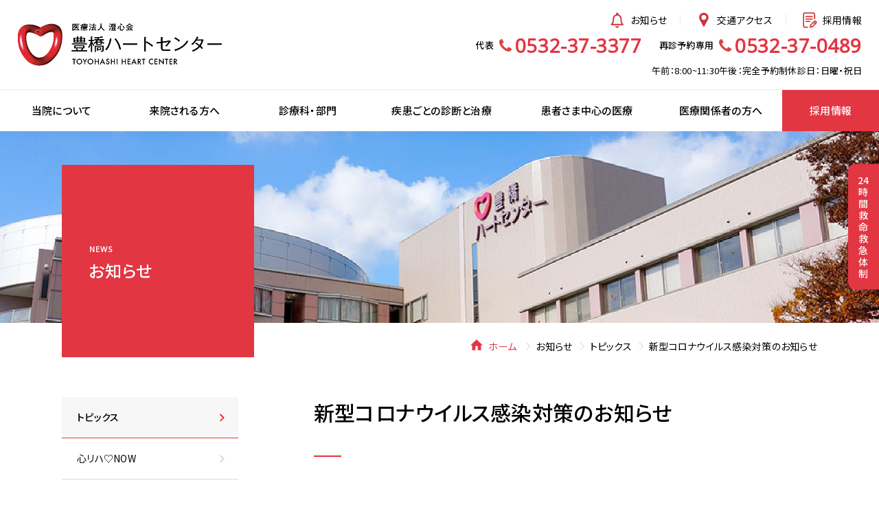

--- FILE ---
content_type: text/html; charset=UTF-8
request_url: https://www.heart-center.or.jp/news/topics/3875/
body_size: 10236
content:

<!DOCTYPE html>
<html lang="ja">
<head>
<meta charset="UTF-8">
<meta http-equiv="X-UA-Compatible" content="IE=edge">
<meta name="viewport" content="initial-scale=1.0, width=device-width" />
<meta name="format-detection" content="email=no,telephone=no,address=no">
<link rel="shortcut icon" href="https://www.heart-center.or.jp/content/themes/heart-center/asset/images/common/favicon.ico">
<link rel="apple-touch-icon" sizes="180x180" href="https://www.heart-center.or.jp/content/themes/heart-center/asset/images/common/apple-touch-icon180.png">
<!-- Google tag (gtag.js) -->
<script async src="https://www.googletagmanager.com/gtag/js?id=G-FD18HLJ68G"></script>
<script>
  window.dataLayer = window.dataLayer || [];
  function gtag(){dataLayer.push(arguments);}
  gtag('js', new Date());
  gtag('config', 'G-FD18HLJ68G');
</script>

<script>
window.WebFontConfig = {
  google: {
    families: ['Noto+Sans+JP:400,500,700', 'Noto+Serif+JP:400','Open+Sans']
  },
  custom: {
    families: ['Noto Sans JP'],
    urls: ['//fonts.googleapis.com/css?family=Noto+Sans+JP:400,500,700&display=swap&subset=japanese']
  },
  active: function() {
    sessionStorage.fonts = true;
  }
};
(function() {
  var wf = document.createElement('script');
  wf.src = 'https://ajax.googleapis.com/ajax/libs/webfont/1.6.26/webfont.js';
  wf.type = 'text/javascript';
  wf.async = 'true';
  var s = document.getElementsByTagName('script')[0];
  s.parentNode.insertBefore(wf, s);
})();
</script>

<title>新型コロナウイルス感染対策のお知らせ | 医療法人 澄心会 豊橋ハートセンター</title>
<meta name='robots' content='max-image-preview:large' />

<!-- This site is optimized with the Yoast SEO plugin v12.6.1 - https://yoast.com/wordpress/plugins/seo/ -->
<meta name="description" content="医療法人 澄心会 豊橋ハートセンター の「お知らせ | 新型コロナウイルス感染対策のお知らせ 」 のページです。"/>
<meta name="robots" content="max-snippet:-1, max-image-preview:large, max-video-preview:-1"/>
<link rel="canonical" href="https://www.heart-center.or.jp/news/topics/3875/" />
<meta property="og:locale" content="ja_JP" />
<meta property="og:type" content="article" />
<meta property="og:title" content="新型コロナウイルス感染対策のお知らせ | 医療法人 澄心会 豊橋ハートセンター" />
<meta property="og:description" content="医療法人 澄心会 豊橋ハートセンター の「お知らせ | 新型コロナウイルス感染対策のお知らせ 」 のページです。" />
<meta property="og:url" content="https://www.heart-center.or.jp/news/topics/3875/" />
<meta property="og:site_name" content="医療法人 澄心会 豊橋ハートセンター" />
<meta property="og:image" content="https://www.heart-center.or.jp/content/uploads/2019/11/ogp.jpg" />
<meta property="og:image:secure_url" content="https://www.heart-center.or.jp/content/uploads/2019/11/ogp.jpg" />
<meta property="og:image:width" content="1200" />
<meta property="og:image:height" content="630" />
<meta name="twitter:card" content="summary_large_image" />
<meta name="twitter:description" content="医療法人 澄心会 豊橋ハートセンター の「お知らせ | 新型コロナウイルス感染対策のお知らせ 」 のページです。" />
<meta name="twitter:title" content="新型コロナウイルス感染対策のお知らせ | 医療法人 澄心会 豊橋ハートセンター" />
<meta name="twitter:image" content="https://www.heart-center.or.jp/content/uploads/2019/11/ogp.jpg" />
<script type='application/ld+json' class='yoast-schema-graph yoast-schema-graph--main'>{"@context":"https://schema.org","@graph":[{"@type":"WebSite","@id":"https://www.heart-center.or.jp/#website","url":"https://www.heart-center.or.jp/","name":"\u533b\u7642\u6cd5\u4eba \u6f84\u5fc3\u4f1a \u8c4a\u6a4b\u30cf\u30fc\u30c8\u30bb\u30f3\u30bf\u30fc","description":"\u8c4a\u6a4b\u30cf\u30fc\u30c8\u30bb\u30f3\u30bf\u30fc\u306f\u60a3\u8005\u3055\u307e\u4e2d\u5fc3\u306e\u533b\u7642\u306e\u5b9f\u8df5\u3092\u76ee\u6307\u3057\u300124h\u6551\u6025\u6551\u547d\u4f53\u5236\u3092\u3068\u3063\u3066\u3044\u308b\u611b\u77e5\u770c\u8c4a\u6a4b\u5e02\u306b\u3042\u308b\u5faa\u74b0\u5668\u75be\u60a3\u5c02\u9580\u533b\u7642\u65bd\u8a2d\u3067\u3059\u3002\u8a3a\u7642\u79d1\u76ee\u306f\u5faa\u74b0\u5668\u5185\u79d1\u30fb\u5fc3\u81d3\u8840\u7ba1\u5916\u79d1\u30fb\u5185\u79d1\u30fb\u8133\u795e\u7d4c\u5916\u79d1\u30fb\u9ebb\u9154\u79d1\u30fb\u30ea\u30cf\u30d3\u30ea\u30c6\u30fc\u30b7\u30e7\u30f3\u79d1\u30fb\u5f62\u6210\u5916\u79d1\u306b\u306a\u308a\u307e\u3059\u3002\u5e73\u65e5\uff0f8:30\uff5e11:30\u300114:30\u301c16:30\uff08\u5b8c\u5168\u4e88\u7d04\u5236\uff09\u571f\u66dc\u65e5\uff0f8:30\uff5e11:30","potentialAction":{"@type":"SearchAction","target":"https://www.heart-center.or.jp/?s={search_term_string}","query-input":"required name=search_term_string"}},{"@type":"WebPage","@id":"https://www.heart-center.or.jp/news/topics/3875/#webpage","url":"https://www.heart-center.or.jp/news/topics/3875/","inLanguage":"ja","name":"\u65b0\u578b\u30b3\u30ed\u30ca\u30a6\u30a4\u30eb\u30b9\u611f\u67d3\u5bfe\u7b56\u306e\u304a\u77e5\u3089\u305b | \u533b\u7642\u6cd5\u4eba \u6f84\u5fc3\u4f1a \u8c4a\u6a4b\u30cf\u30fc\u30c8\u30bb\u30f3\u30bf\u30fc","isPartOf":{"@id":"https://www.heart-center.or.jp/#website"},"datePublished":"2020-02-29T10:46:34+00:00","dateModified":"2020-03-06T13:17:59+00:00","description":"\u533b\u7642\u6cd5\u4eba \u6f84\u5fc3\u4f1a \u8c4a\u6a4b\u30cf\u30fc\u30c8\u30bb\u30f3\u30bf\u30fc \u306e\u300c\u304a\u77e5\u3089\u305b | \u65b0\u578b\u30b3\u30ed\u30ca\u30a6\u30a4\u30eb\u30b9\u611f\u67d3\u5bfe\u7b56\u306e\u304a\u77e5\u3089\u305b \u300d \u306e\u30da\u30fc\u30b8\u3067\u3059\u3002"}]}</script>
<!-- / Yoast SEO plugin. -->

<style id='global-styles-inline-css' type='text/css'>
body{--wp--preset--color--black: #000000;--wp--preset--color--cyan-bluish-gray: #abb8c3;--wp--preset--color--white: #ffffff;--wp--preset--color--pale-pink: #f78da7;--wp--preset--color--vivid-red: #cf2e2e;--wp--preset--color--luminous-vivid-orange: #ff6900;--wp--preset--color--luminous-vivid-amber: #fcb900;--wp--preset--color--light-green-cyan: #7bdcb5;--wp--preset--color--vivid-green-cyan: #00d084;--wp--preset--color--pale-cyan-blue: #8ed1fc;--wp--preset--color--vivid-cyan-blue: #0693e3;--wp--preset--color--vivid-purple: #9b51e0;--wp--preset--gradient--vivid-cyan-blue-to-vivid-purple: linear-gradient(135deg,rgba(6,147,227,1) 0%,rgb(155,81,224) 100%);--wp--preset--gradient--light-green-cyan-to-vivid-green-cyan: linear-gradient(135deg,rgb(122,220,180) 0%,rgb(0,208,130) 100%);--wp--preset--gradient--luminous-vivid-amber-to-luminous-vivid-orange: linear-gradient(135deg,rgba(252,185,0,1) 0%,rgba(255,105,0,1) 100%);--wp--preset--gradient--luminous-vivid-orange-to-vivid-red: linear-gradient(135deg,rgba(255,105,0,1) 0%,rgb(207,46,46) 100%);--wp--preset--gradient--very-light-gray-to-cyan-bluish-gray: linear-gradient(135deg,rgb(238,238,238) 0%,rgb(169,184,195) 100%);--wp--preset--gradient--cool-to-warm-spectrum: linear-gradient(135deg,rgb(74,234,220) 0%,rgb(151,120,209) 20%,rgb(207,42,186) 40%,rgb(238,44,130) 60%,rgb(251,105,98) 80%,rgb(254,248,76) 100%);--wp--preset--gradient--blush-light-purple: linear-gradient(135deg,rgb(255,206,236) 0%,rgb(152,150,240) 100%);--wp--preset--gradient--blush-bordeaux: linear-gradient(135deg,rgb(254,205,165) 0%,rgb(254,45,45) 50%,rgb(107,0,62) 100%);--wp--preset--gradient--luminous-dusk: linear-gradient(135deg,rgb(255,203,112) 0%,rgb(199,81,192) 50%,rgb(65,88,208) 100%);--wp--preset--gradient--pale-ocean: linear-gradient(135deg,rgb(255,245,203) 0%,rgb(182,227,212) 50%,rgb(51,167,181) 100%);--wp--preset--gradient--electric-grass: linear-gradient(135deg,rgb(202,248,128) 0%,rgb(113,206,126) 100%);--wp--preset--gradient--midnight: linear-gradient(135deg,rgb(2,3,129) 0%,rgb(40,116,252) 100%);--wp--preset--duotone--dark-grayscale: url('#wp-duotone-dark-grayscale');--wp--preset--duotone--grayscale: url('#wp-duotone-grayscale');--wp--preset--duotone--purple-yellow: url('#wp-duotone-purple-yellow');--wp--preset--duotone--blue-red: url('#wp-duotone-blue-red');--wp--preset--duotone--midnight: url('#wp-duotone-midnight');--wp--preset--duotone--magenta-yellow: url('#wp-duotone-magenta-yellow');--wp--preset--duotone--purple-green: url('#wp-duotone-purple-green');--wp--preset--duotone--blue-orange: url('#wp-duotone-blue-orange');--wp--preset--font-size--small: 13px;--wp--preset--font-size--medium: 20px;--wp--preset--font-size--large: 36px;--wp--preset--font-size--x-large: 42px;}.has-black-color{color: var(--wp--preset--color--black) !important;}.has-cyan-bluish-gray-color{color: var(--wp--preset--color--cyan-bluish-gray) !important;}.has-white-color{color: var(--wp--preset--color--white) !important;}.has-pale-pink-color{color: var(--wp--preset--color--pale-pink) !important;}.has-vivid-red-color{color: var(--wp--preset--color--vivid-red) !important;}.has-luminous-vivid-orange-color{color: var(--wp--preset--color--luminous-vivid-orange) !important;}.has-luminous-vivid-amber-color{color: var(--wp--preset--color--luminous-vivid-amber) !important;}.has-light-green-cyan-color{color: var(--wp--preset--color--light-green-cyan) !important;}.has-vivid-green-cyan-color{color: var(--wp--preset--color--vivid-green-cyan) !important;}.has-pale-cyan-blue-color{color: var(--wp--preset--color--pale-cyan-blue) !important;}.has-vivid-cyan-blue-color{color: var(--wp--preset--color--vivid-cyan-blue) !important;}.has-vivid-purple-color{color: var(--wp--preset--color--vivid-purple) !important;}.has-black-background-color{background-color: var(--wp--preset--color--black) !important;}.has-cyan-bluish-gray-background-color{background-color: var(--wp--preset--color--cyan-bluish-gray) !important;}.has-white-background-color{background-color: var(--wp--preset--color--white) !important;}.has-pale-pink-background-color{background-color: var(--wp--preset--color--pale-pink) !important;}.has-vivid-red-background-color{background-color: var(--wp--preset--color--vivid-red) !important;}.has-luminous-vivid-orange-background-color{background-color: var(--wp--preset--color--luminous-vivid-orange) !important;}.has-luminous-vivid-amber-background-color{background-color: var(--wp--preset--color--luminous-vivid-amber) !important;}.has-light-green-cyan-background-color{background-color: var(--wp--preset--color--light-green-cyan) !important;}.has-vivid-green-cyan-background-color{background-color: var(--wp--preset--color--vivid-green-cyan) !important;}.has-pale-cyan-blue-background-color{background-color: var(--wp--preset--color--pale-cyan-blue) !important;}.has-vivid-cyan-blue-background-color{background-color: var(--wp--preset--color--vivid-cyan-blue) !important;}.has-vivid-purple-background-color{background-color: var(--wp--preset--color--vivid-purple) !important;}.has-black-border-color{border-color: var(--wp--preset--color--black) !important;}.has-cyan-bluish-gray-border-color{border-color: var(--wp--preset--color--cyan-bluish-gray) !important;}.has-white-border-color{border-color: var(--wp--preset--color--white) !important;}.has-pale-pink-border-color{border-color: var(--wp--preset--color--pale-pink) !important;}.has-vivid-red-border-color{border-color: var(--wp--preset--color--vivid-red) !important;}.has-luminous-vivid-orange-border-color{border-color: var(--wp--preset--color--luminous-vivid-orange) !important;}.has-luminous-vivid-amber-border-color{border-color: var(--wp--preset--color--luminous-vivid-amber) !important;}.has-light-green-cyan-border-color{border-color: var(--wp--preset--color--light-green-cyan) !important;}.has-vivid-green-cyan-border-color{border-color: var(--wp--preset--color--vivid-green-cyan) !important;}.has-pale-cyan-blue-border-color{border-color: var(--wp--preset--color--pale-cyan-blue) !important;}.has-vivid-cyan-blue-border-color{border-color: var(--wp--preset--color--vivid-cyan-blue) !important;}.has-vivid-purple-border-color{border-color: var(--wp--preset--color--vivid-purple) !important;}.has-vivid-cyan-blue-to-vivid-purple-gradient-background{background: var(--wp--preset--gradient--vivid-cyan-blue-to-vivid-purple) !important;}.has-light-green-cyan-to-vivid-green-cyan-gradient-background{background: var(--wp--preset--gradient--light-green-cyan-to-vivid-green-cyan) !important;}.has-luminous-vivid-amber-to-luminous-vivid-orange-gradient-background{background: var(--wp--preset--gradient--luminous-vivid-amber-to-luminous-vivid-orange) !important;}.has-luminous-vivid-orange-to-vivid-red-gradient-background{background: var(--wp--preset--gradient--luminous-vivid-orange-to-vivid-red) !important;}.has-very-light-gray-to-cyan-bluish-gray-gradient-background{background: var(--wp--preset--gradient--very-light-gray-to-cyan-bluish-gray) !important;}.has-cool-to-warm-spectrum-gradient-background{background: var(--wp--preset--gradient--cool-to-warm-spectrum) !important;}.has-blush-light-purple-gradient-background{background: var(--wp--preset--gradient--blush-light-purple) !important;}.has-blush-bordeaux-gradient-background{background: var(--wp--preset--gradient--blush-bordeaux) !important;}.has-luminous-dusk-gradient-background{background: var(--wp--preset--gradient--luminous-dusk) !important;}.has-pale-ocean-gradient-background{background: var(--wp--preset--gradient--pale-ocean) !important;}.has-electric-grass-gradient-background{background: var(--wp--preset--gradient--electric-grass) !important;}.has-midnight-gradient-background{background: var(--wp--preset--gradient--midnight) !important;}.has-small-font-size{font-size: var(--wp--preset--font-size--small) !important;}.has-medium-font-size{font-size: var(--wp--preset--font-size--medium) !important;}.has-large-font-size{font-size: var(--wp--preset--font-size--large) !important;}.has-x-large-font-size{font-size: var(--wp--preset--font-size--x-large) !important;}
</style>
<link rel='stylesheet' id='wp-pagenavi-css'  href='https://www.heart-center.or.jp/content/plugins/wp-pagenavi/pagenavi-css.css?ver=2.70' type='text/css' media='all' />
<link rel='stylesheet' id='main-css'  href='https://www.heart-center.or.jp/content/themes/heart-center/asset/css/styles.css?ver=197001010' type='text/css' media='all' />
<script type='text/javascript' src='https://ajax.googleapis.com/ajax/libs/jquery/3.3.1/jquery.min.js' id='jquery-js'></script>
</head>
<body ontouchstart="" id="news">
  <div class="l-svgDef" id="def-svg">
      </div>

  <div class="l-wrapper" id="wrap">
    <header class="l-header" id="header">
      <div class="l-header__inner">
        <div class="l-header__container">
          <div class="l-header__containerInner">
                        <div class="l-header__logo">
                          <a href="/">
                <img src="https://www.heart-center.or.jp/content/themes/heart-center/asset/images/common/logo.png" alt="医療法人 澄心会 豊橋ハートセンター TOYOHASHI HEART CENTER" class="l-header__logoFull">
                <img src="https://www.heart-center.or.jp/content/themes/heart-center/asset/images/common/logo_simple.png" alt="医療法人 澄心会 豊橋ハートセンター TOYOHASHI HEART CENTER" class="l-header__logoSimple">
              </a>
                        </div>
                        <div class="l-header__utility u-dsp-pc">
                <ul class="l-header__utilityNav u-dsp-pc">
                    <li><a href="/news/"><i class="u-ico--news"></i>お知らせ</a></li>
                    <li><a href="/patient/access/"><i class="u-ico--pin"></i>交通アクセス</a></li>
                    <li><a href="/recruit/"><i class="u-ico--recruit"></i>採用情報</a></li>
                </ul>
                <div class="l-header__phone">
                    <div class="c-phone">
                        <dl class="c-phone__number"><dt>代表</dt><dd><i class="u-ico--phone"></i>0532-37-3377</dd></dl>
                        <dl class="c-phone__number">
                            <dt>再診予約専用</dt>
                            <dd><i class="u-ico--phone"></i>0532-37-0489</dd>
                        </dl>
                    </div>
                </div>
				<div class="l-header__open">
					<span>午前：8:00~11:30</span>
					<span>午後：完全予約制</span>
					<span>休診日：日曜・祝日</span>
				</div>
            </div>

            <div class="l-header__utility--sp">

              <div class="l-header__navbtn u-dsp-sp">
                <span><i></i></span>
              </div>

            </div>
          </div>
        </div>
        <nav class="l-nav" id="g-nav">
          <div class="l-nav__inner">
            <ul class="l-nav__list">
                            <li class="l-nav__listItem">
                <a href="/about/">
                    <p>当院について</p>
                    <div class="l-nav__listItemArrow u-dsp-sp"><i></i></div>                </a>

                                <div class="l-nav__sub">
                  <div class="l-nav__subInner">
                    <dl class="l-nav__subTitle">
                      <dt>
                                                  <a href="/about/">
                            <img src="/content/uploads/2019/11/gn_about-1.jpg" alt="当院について" decoding="async">
                          </a>
                                              </dt>
                      <dd class="u-dsp-pc">
                        当院について                      </dd>
                    </dl>
                    <ul class="l-nav__subList">
                                            <li class="l-nav__subListItem">
                                                <a href="https://www.heart-center.or.jp/about/greeting/"><p>理念/基本方針</p><i></i></a>
                      </li>
                                            <li class="l-nav__subListItem">
                                                <a href="https://www.heart-center.or.jp/about/outline/"><p>病院概要</p><i></i></a>
                      </li>
                                            <li class="l-nav__subListItem">
                                                <a href="https://www.heart-center.or.jp/about/community/"><p>地域医療</p><i></i></a>
                      </li>
                                            <li class="l-nav__subListItem">
                                                <a href="https://www.heart-center.or.jp/about/standard/"><p>施設基準・施設認定</p><i></i></a>
                      </li>
                                            <li class="l-nav__subListItem">
                                                <a href="https://www.heart-center.or.jp/about/facility/"><p>施設案内</p><i></i></a>
                      </li>
                                            <li class="l-nav__subListItem">
                                                <a href="https://www.heart-center.or.jp/about/performance/"><p>病院報告</p><i></i></a>
                      </li>
                                            <li class="l-nav__subListItem">
                                                <a href="https://www.heart-center.or.jp/about/result/"><p>治療実績</p><i></i></a>
                      </li>
                                            <li class="l-nav__subListItem">
                                                <a href="https://www.heart-center.or.jp/about/noticematters/"><p>厚生労働大臣の定める掲示事項</p><i></i></a>
                      </li>
                                            
                    </ul>
                  </div>
                </div>

                              </li>
                            <li class="l-nav__listItem">
                <a href="/patient/">
                    <p>来院される方へ</p>
                    <div class="l-nav__listItemArrow u-dsp-sp"><i></i></div>                </a>

                                <div class="l-nav__sub">
                  <div class="l-nav__subInner">
                    <dl class="l-nav__subTitle">
                      <dt>
                                                  <a href="/patient/">
                            <img src="/content/uploads/2019/11/gn_patient.jpg" alt="来院される方へ" decoding="async">
                          </a>
                                              </dt>
                      <dd class="u-dsp-pc">
                        来院される方へ                      </dd>
                    </dl>
                    <ul class="l-nav__subList">
                                            <li class="l-nav__subListItem">
                                                <a href="https://www.heart-center.or.jp/patient/outpatient/"><p>外来のご案内</p><i></i></a>
                      </li>
                                            <li class="l-nav__subListItem">
                                                <a href="https://www.heart-center.or.jp/patient/inpatient/"><p>入院のご案内</p><i></i></a>
                      </li>
                                            <li class="l-nav__subListItem">
                                                <a href="https://www.heart-center.or.jp/patient/catheter/"><p>カテーテル検査の流れ</p><i></i></a>
                      </li>
                                            <li class="l-nav__subListItem">
                                                <a href="https://www.heart-center.or.jp/patient/access/"><p>交通アクセス</p><i></i></a>
                      </li>
                                            <li class="l-nav__subListItem">
                                                <a href="https://www.heart-center.or.jp/patient/conference/"><p>患者さま相談窓口</p><i></i></a>
                      </li>
                                            <li class="l-nav__subListItem">
                                                <a href="https://www.heart-center.or.jp/patient/clinical_trial/"><p>臨床研究・治験への参加について</p><i></i></a>
                      </li>
                                            <li class="l-nav__subListItem">
                                                <a href="https://www.heart-center.or.jp/patient/decision/"><p>適切な意思決定支援に関する指針</p><i></i></a>
                      </li>
                                            <li class="l-nav__subListItem">
                                                <a href="https://www.heart-center.or.jp/patient/physicalrestraint/"><p>身体的拘束適正化指針</p><i></i></a>
                      </li>
                                            
                    </ul>
                  </div>
                </div>

                              </li>
                            <li class="l-nav__listItem">
                <a href="/department/">
                    <p>診療科・部門</p>
                    <div class="l-nav__listItemArrow u-dsp-sp"><i></i></div>                </a>

                                <div class="l-nav__sub">
                  <div class="l-nav__subInner">
                    <dl class="l-nav__subTitle">
                      <dt>
                                                    <a href="/department/">
                                <img src="/content/uploads/2019/11/gn_department.jpg" alt="診療科・部門" decoding="async">
                            </a>
                                              </dt>
                      <dd class="u-dsp-pc">
                        診療科・部門                      </dd>
                    </dl>
                    <ul class="l-nav__subList">
                                            <li class="l-nav__subListItem">
                        <a href="https://www.heart-center.or.jp/department/cardiology/"><p>循環器内科</p><i></i></a>
                      </li>
                                            <li class="l-nav__subListItem">
                        <a href="https://www.heart-center.or.jp/department/cardiova/"><p>心臓血管外科</p><i></i></a>
                      </li>
                                            <li class="l-nav__subListItem">
                        <a href="https://www.heart-center.or.jp/department/neurosur/"><p>脳神経外科</p><i></i></a>
                      </li>
                                            <li class="l-nav__subListItem">
                        <a href="https://www.heart-center.or.jp/department/anest/"><p>麻酔科</p><i></i></a>
                      </li>
                                            <li class="l-nav__subListItem">
                        <a href="https://www.heart-center.or.jp/department/nursing/"><p>看護部</p><i></i></a>
                      </li>
                                            <li class="l-nav__subListItem">
                        <a href="https://www.heart-center.or.jp/department/radiation/"><p>診療放射線科</p><i></i></a>
                      </li>
                                            <li class="l-nav__subListItem">
                        <a href="https://www.heart-center.or.jp/department/laboratory/"><p>臨床検査科</p><i></i></a>
                      </li>
                                            <li class="l-nav__subListItem">
                        <a href="https://www.heart-center.or.jp/department/engineer/"><p>臨床工学科</p><i></i></a>
                      </li>
                                            <li class="l-nav__subListItem">
                        <a href="https://www.heart-center.or.jp/department/therapy/"><p>理学療法士</p><i></i></a>
                      </li>
                                            <li class="l-nav__subListItem">
                        <a href="https://www.heart-center.or.jp/department/nutrition/"><p>栄養課</p><i></i></a>
                      </li>
                                            <li class="l-nav__subListItem">
                        <a href="https://www.heart-center.or.jp/department/pharmacy/"><p>薬局</p><i></i></a>
                      </li>
                                            <li class="l-nav__subListItem">
                        <a href="https://www.heart-center.or.jp/department/concier/"><p>メディカルコンシェルジュ</p><i></i></a>
                      </li>
                                            <li class="l-nav__subListItem">
                        <a href="https://www.heart-center.or.jp/department/social/"><p>医療ソーシャルワーカー</p><i></i></a>
                      </li>
                                          </ul>
                  </div>
                </div>

                              </li>
                            <li class="l-nav__listItem">
                <a href="/treatment/">
                    <p>疾患ごとの診断と治療</p>
                    <div class="l-nav__listItemArrow u-dsp-sp"><i></i></div>                </a>

                                <div class="l-nav__sub">
                  <div class="l-nav__subInner">
                    <dl class="l-nav__subTitle">
                      <dt>
                                                  <a href="/treatment/">
                            <img src="/content/uploads/2019/11/gn_treatment.jpg" alt="疾患ごとの診断と治療" decoding="async">
                          </a>
                                              </dt>
                      <dd class="u-dsp-pc">
                        疾患ごとの診断と治療                      </dd>
                    </dl>
                    <ul class="l-nav__subList">
                                            <li class="l-nav__subListItem">
                                                <a href="https://www.heart-center.or.jp/treatment/chd/"><p>虚血性心疾患</p><i></i></a>
                      </li>
                                            <li class="l-nav__subListItem">
                                                <a href="https://www.heart-center.or.jp/treatment/arrhythmia/"><p>不整脈</p><i></i></a>
                      </li>
                                            <li class="l-nav__subListItem">
                                                <a href="https://www.heart-center.or.jp/treatment/shd/"><p>構造的心疾患：SHD</p><i></i></a>
                      </li>
                                            <li class="l-nav__subListItem">
                                                <a href="https://www.heart-center.or.jp/treatment/mics/"><p>低侵襲心臓手術：MICS</p><i></i></a>
                      </li>
                                            <li class="l-nav__subListItem">
                                                <a href="https://www.heart-center.or.jp/treatment/aortic/"><p>大動脈疾患</p><i></i></a>
                      </li>
                                            <li class="l-nav__subListItem">
                                                <a href="https://www.heart-center.or.jp/treatment/pad/"><p>末梢動脈疾患</p><i></i></a>
                      </li>
                                            <li class="l-nav__subListItem">
                                                <a href="https://www.heart-center.or.jp/treatment/venous/"><p>静脈疾患</p><i></i></a>
                      </li>
                                            <li class="l-nav__subListItem">
                                                <a href="https://www.heart-center.or.jp/treatment/cvd/"><p>脳血管疾患（脳卒中）</p><i></i></a>
                      </li>
                                            <li class="l-nav__subListItem">
                                                <a href="https://www.heart-center.or.jp/treatment/neuralgia/"><p>三叉神経痛、舌咽神経痛、顔面けいれん</p><i></i></a>
                      </li>
                                            
                    </ul>
                  </div>
                </div>

                              </li>
                            <li class="l-nav__listItem">
                <a href="/support/">
                    <p>患者さま中心の医療</p>
                    <div class="l-nav__listItemArrow u-dsp-sp"><i></i></div>                </a>

                                <div class="l-nav__sub">
                  <div class="l-nav__subInner">
                    <dl class="l-nav__subTitle">
                      <dt>
                                                  <a href="/support/">
                            <img src="/content/uploads/2019/11/gn_support.jpg" alt="患者さま中心の医療" decoding="async">
                          </a>
                                              </dt>
                      <dd class="u-dsp-pc">
                        患者さま中心の医療                      </dd>
                    </dl>
                    <ul class="l-nav__subList">
                                            <li class="l-nav__subListItem">
                                                <a href="https://www.heart-center.or.jp/support/rehab/"><p>心臓リハビリテーション</p><i></i></a>
                      </li>
                                            <li class="l-nav__subListItem">
                                                <a href="https://www.heart-center.or.jp/support/hf/"><p>心不全チーム</p><i></i></a>
                      </li>
                                            <li class="l-nav__subListItem">
                                                <a href="https://www.heart-center.or.jp/support/cooperation/"><p>共同治療オープンシステム</p><i></i></a>
                      </li>
                                            
                    </ul>
                  </div>
                </div>

                              </li>
                            <li class="l-nav__listItem">
                <a href="/medical/">
                    <p>医療関係者の方へ</p>
                    <div class="l-nav__listItemArrow u-dsp-sp"><i></i></div>                </a>

                                <div class="l-nav__sub">
                  <div class="l-nav__subInner">
                    <dl class="l-nav__subTitle">
                      <dt>
                                                  <a href="/medical/">
                            <img src="/content/uploads/2019/11/gn_medical-1.jpg" alt="医療関係者の方へ" decoding="async">
                          </a>
                                              </dt>
                      <dd class="u-dsp-pc">
                        医療関係者の方へ                      </dd>
                    </dl>
                    <ul class="l-nav__subList">
                                            <li class="l-nav__subListItem">
                                                <a href="https://www.heart-center.or.jp/medical/region/"><p>医療連携室</p><i></i></a>
                      </li>
                                            <li class="l-nav__subListItem">
                                                <a href="https://www.heart-center.or.jp/medical/cooperation/"><p>共同治療オープンシステム</p><i></i></a>
                      </li>
                                            <li class="l-nav__subListItem">
                                                <a href="https://www.heart-center.or.jp/medical/oralmanage/"><p>周術期口腔機能管理とは</p><i></i></a>
                      </li>
                                            <li class="l-nav__subListItem">
                                                <a href="https://www.heart-center.or.jp/medical/examination/"><p>臨床研究・治験への取組み</p><i></i></a>
                      </li>
                                                                  <li class="l-nav__subListItem">
                        <a href="/recruit/"><p>採用情報</p><i></i></a>
                      </li>
                      
                    </ul>
                  </div>
                </div>

                              </li>
                            <li class="l-nav__listItem recruit">
                <a href="/recruit/">
                    <p>採用情報</p>
                    <div class="l-nav__listItemArrowLeft u-dsp-sp"><i></i></div>                </a>

                                <div class="l-nav__sub">
                  <div class="l-nav__subInner">
                    <dl class="l-nav__subTitle">
                      <dt>
                                                    <a href="/recruit/">
                                <img src="https://www.heart-center.or.jp/content/themes/heart-center/asset/images/common/nav_recruit.jpg" alt="" decoding="async">
                            </a>
                                              </dt>
                      <dd class="u-dsp-pc">
                        採用情報                      </dd>
                    </dl>
                    <ul class="l-nav__subList">
                                            <li class="l-nav__subListItem">
                        <a href="/recruit/new/"><p>新卒者用募集要項</p><i></i></a>
                      </li>
                      <li class="l-nav__subListItem">
                        <a href="/recruit/former/"><p>既卒用募集要項</p><i></i></a>
                      </li>
                                          </ul>
                  </div>
                </div>

                              </li>
                          </ul>

            <div class="l-nav__utility u-dsp-sp">
              <div class="l-nav__utilityPhone">
                <dl class="l-nav__utilityPhoneCard">
                  <dt>代表</dt>
                  <dd><i class="u-ico--phone"></i><a href="tel:0532-37-3377">0532-37-3377</a></dd>
                </dl>
                <dl class="l-nav__utilityPhoneCard">
                  <dt>再診予約</dt>
                  <dd><i class="u-ico--phone"></i><a href="tel:0532-37-0489">0532-37-0489</a></dd>
				  <dd class="l-nav__utilityPhoneCardOpen">
                    <span>午前 ：8:00~11:30(土日午前)</span>
					<span>午後：完全予約制</span>
					<span>休診日：日曜・祝日</span>
                  </dd>
                </dl>
              </div>
              <ul class="l-nav__utilityList">
                <li class="l-nav__utilityListItem"><a href="/patient/access/"><i class="u-ico--pin"></i>交通アクセス</a></li>
                <li class="l-nav__utilityListItem"><a href="/recruit/"><i class="u-ico--recruit"></i>採用情報</a></li>
              </ul>
            </div>
          </div>
        </nav>
        <!-- /#g-nav -->
      </div>
    </header>
    <!-- /#header -->

    <main class="l-main" id="main">



<div class="p-mv">
  <div class="p-mv__inner">
        <div class="p-mv__title">
      <p class="p-mv__titleEn">NEWS</p>      <div class="p-mv__titleJp">お知らせ</div>
    </div>
      </div>
  <div class="p-mv__bg">
    <picture>
          <source media="(max-width: 767px)" srcset="/content/uploads/2019/11/kv_about_sp.jpg">
          <img src="/content/uploads/2019/11/kv_about_pc.jpg" alt="お知らせ" />
        </picture>  </div>

  <div class="p-mv__24hour u-dsp-pc">
    <p>24<br>時<br>間<br>救<br>命<br>救<br>急<br>体<br>制</p>
  </div>
</div>

<div class="c-bredcrumb u-dsp-pc">
  <div class="c-bredcrumb__inner">
    <ul class="c-bredcrumb__list">
      <li class="c-bredcrumb__listItem">
        <a href="/" class="u-color--red">
          <svg xmlns="http://www.w3.org/2000/svg" width="15" height="12.999" viewBox="0 0 15 12.999">
            <path id="bredcrumb_home" data-name="bredcrumb_home" d="M-15043,13V8h-3v5h-4V7h11v6Zm-9-6,7.5-7,7.5,7Z" transform="translate(15052)" fill="#e23643"/>
          </svg>
          ホーム
        </a>
        <i></i>
      </li>

<li class="c-bredcrumb__listItem"><a href="/news/">お知らせ</a><i></i></li><li class="c-bredcrumb__listItem"><a href="/news/topics/">トピックス</a><i></i></li><li class="c-bredcrumb__listItem"><span>新型コロナウイルス感染対策のお知らせ</span></li>    </ul>
  </div>
</div>
<div class="l-main__inner">

  <div class="p-news l-contents" id="content">

    <section class="l-section">
      <div class="l-section__inner">

        <h1 class="l-section__title c-hdg--page">新型コロナウイルス感染対策のお知らせ</h1>

        <div class="p-article">
          <div class="p-article__date"><i class="u-ico--date"></i>2020年02月29日</div>

                       

  <div class="p-article__block">
           
          <div class="p-article__titleW3 c-hdg--w3">▼外来へお越しの皆さま<br />
<br />
・院内にて患者さまが密集する環境は、感染の恐れが高いため待ち時間の間は自家用車など院外にて待機して頂くようお願いしております。<br />
<br />
・外来で実施予定であった検査の項目および頻度の見直しを行い、緊急を要さない検査については延期および中止とさせて頂く場合があります。<br />
<br />
▼ご面会を希望される皆さま<br />
<br />
・当面の間、緊急を要する場合以外での病棟への立ち入り、入院患者さまへのご面会を謝絶させて頂きます。<br />
<br />
　緊急を要する場合など・・<br />
　※ご家族・付添いなど必要最低限の人数で、短時間の面会をお願い致します。<br />
　※入室の際はマスクの着用、手指消毒を徹底してください。<br />
<br />
▼以下に該当する方<br />
<br />
●発熱のある方<br />
●2週間以内に、国内外問わず団体旅行に参加された方<br />
●2週間以内に、海外の渡航歴がある方<br />
院内へは入らず院外から一度お電話ください。<br />
<br />
皆様には大変ご迷惑をおかけいたしますが、感染拡大と患者さまの安全確保のため何卒ご理解、ご協力の程よろしくお願いいたします。<br />
</div>

          
    </div>


          
          <div class="p-btnList--row1">
            <div class="p-btnList__item c-btn--back"><a href="/news/"><i></i><p>一覧に戻る</p></a></div>
          </div>
        </div>
      </div>
    </section>

    
  </div>
  <!-- /#content -->

  <div class="l-sidebar">
  <div class="l-sidebar__item is-here">
    <a href="/news/topics">
      <p>トピックス</p><i></i>
    </a>
  </div>
  <div class="l-sidebar__item ">
    <a href="/news/rihab_now">
      <p>心リハ♡NOW</p><i></i>
    </a>
  </div>
  <div class="l-sidebar__item ">
    <a href="/news/recruit">
      <p>採用情報</p><i></i>
    </a>
  </div>
  <div class="l-sidebar__item ">
    <a href="/news/school">
      <p>教室</p><i></i>
    </a>
  </div>
  <div class="l-sidebar__item ">
    <a href="/news/media">
      <p>メディア</p><i></i>
    </a>
  </div>
  <div class="l-sidebar__item ">
    <a href="/news/gallery">
      <p>ハートギャラリー</p><i></i>
    </a>
  </div>
  <div class="l-sidebar__item ">
    <a href="/news/academic">
      <p>研究会・学会</p><i></i>
    </a>
  </div>
  <div class="l-sidebar__item ">
    <a href="/news/event">
      <p>イベント</p><i></i>
    </a>
  </div>
  <div class="l-sidebar__item ">
    <a href="/news/pubmed">
      <p>PubMed</p><i></i>
    </a>
  </div>
</div>
<!-- /.l-sideber -->
</div>
<!-- /.l-main__inner -->



      <div class="l-loading"></div>
    </main>
    <!-- /#main -->

        <div id="modal-photo" class="c-modal" data-type="photo">
      <div class="c-modal__conts"></div>
    </div>

    <div class="l-footer" id="footer">
      <div class="c-pagetop"><a href="#wrap"><i class="u-ico--arrowSimple"></i></a></div>
      <div class="l-footer__outline">
        <div class="l-footer__outlineInner">

          <div class="l-footer__outlineAddress">
            <div class="l-footer__outlineLogo c-logo">
              <img src="https://www.heart-center.or.jp/content/themes/heart-center/asset/images/common/logo.png" alt="医療法人 澄心会 豊橋ハートセンター TOYOHASHI HEART CENTER">
            </div>

            <dl>
              <dt>〒441-8530 <br class="u-dsp-pc">愛知県豊橋市大山町五分取21-1</dt>
              <dd>
                <p class="c-linkText"><a href="/patient/access/"><i></i>アクセス</a></p>
              </dd>
            </dl>
          </div>

          <dl class="l-footer__outlineTime">
            <dt>受付時間</dt>
            <dd>
              <p><span>午前</span>8:00〜11:30（日祝を除く）</p>
              <p><span>午後</span>完全予約制</p>
              <p><span>休診日</span>日曜・祝日・年末年始</p>
            </dd>
          </dl>
          <dl class="l-footer__outlineContact">
            <dt>お問い合わせ</dt>
            <dd>
              <p><span>代表</span><a href="tel:0532-37-3377" class="u-color--red">0532-37-3377</a></p>
              <p><span>再診専用</span><a href="tel:0532-37-0489" class="u-color--red">0532-37-0489</a></p>
            </dd>
          </dl>

          <dl class="l-footer__outlineLinks">
            <dt>澄心会グループ</dt>
            <dd>
              <ul>
                <li><a href="//gifu-heart-center.jp/" target="_blank" rel="noopener"><p><img src="https://www.heart-center.or.jp/content/themes/heart-center/asset/images/common/logo_gifu.png" alt="岐阜ハートセンター"></p></a></li>
                <li><a href="//nagoya.heart-center.or.jp/" target="_blank" rel="noopener"><p><img src="https://www.heart-center.or.jp/content/themes/heart-center/asset/images/common/logo_nagoya.png" alt="名古屋ハートセンター"></p></a></li>
              </ul>
            </dd>
          </dl>

        </div>
      </div>

    <div class="p-bnr">
      <div class="p-bnr__inner">
        <ul>
                      <li>
              <a href="/heart_online/" >
                <img src="/content/uploads/2019/11/bnr_heartonline-1.png" alt="つながるハートOnline" decoding="async">
              </a>
            </li>
                      <li>
              <a href="/rehabnow/" >
                <img src="/content/uploads/2019/11/bnr_row.png" alt="心リハ♡NOW" decoding="async">
              </a>
            </li>
                      <li>
              <a href="/childcare/" >
                <img src="/content/uploads/2019/11/bnr_childcare.png" alt="託児所" decoding="async">
              </a>
            </li>
                      <li>
              <a href="/recruit/" >
                <img src="/content/uploads/2019/11/bnr_recruit.jpg" alt="採用情報" decoding="async">
              </a>
            </li>
                  </ul>
      </div>
    </div>

      <nav class="l-footer__nav">
        <div class="l-footer__navInner">
                                <ul class="l-footer__navList">
                            <li class="l-footer__navListItem">
                                <a href="">トップ</a>
                              </li>
                            <li class="l-footer__navListItem">
                                  <a href="/about/">当院について</a>
                              </li>
                            <li class="l-footer__navListItem">
                                  <a href="/patient/">来院される方へ</a>
                              </li>
                          </ul>
                      <ul class="l-footer__navList">
                            <li class="l-footer__navListItem">
                                  <a href="/medical/">医療関係者の方へ</a>
                              </li>
                            <li class="l-footer__navListItem">
                                  <a href="/heart_online/">つながるハートオンライン</a>
                              </li>
                            <li class="l-footer__navListItem">
                                  <a href="/rehabnow/">心リハ♡NOW</a>
                              </li>
                          </ul>
                      <ul class="l-footer__navList">
                            <li class="l-footer__navListItem">
                                  <a href="/department/">診療科・部門</a>
                              </li>
                            <li class="l-footer__navListItem">
                                  <a href="/treatment/">疾患ごとの診断と治療</a>
                              </li>
                            <li class="l-footer__navListItem">
                                  <a href="/support/">患者さま中心の医療</a>
                              </li>
                          </ul>
                      <ul class="l-footer__navList">
                            <li class="l-footer__navListItem">
                                  <a href="/recruit/">採用情報</a>
                              </li>
                            <li class="l-footer__navListItem">
                                  <a href="/news/">お知らせ</a>
                              </li>
                          </ul>
                  </div>
      </nav>

      <div class="l-footer__utility">
        <div class="l-footer__utilityInner">
          <ul>
                        <li><a href="/privacy/">個人情報保護方針</a></li>
            <li><a href="/staff/" target="_blank" rel="noopener">for Staff Only</a></li>
          </ul>

          <div class="l-footer__utilityAddress">
            <p>©2019 TOYOHASHI Heart Center. ALL RIGHTS RESERVED.</p>
          </div>
        </div>
      </div>





    </div>
    <!-- /#footer -->
  </div>
  <!-- /#wrap -->

<!-- ここからスクリプト -->
<script type='text/javascript' src='https://www.heart-center.or.jp/content/themes/heart-center/asset/js/vendor.js?ver=197001010' id='vendor-js'></script>
<script type='text/javascript' src='https://www.heart-center.or.jp/content/themes/heart-center/asset/js/bundle.js?ver=197001010' id='bundle-js'></script>
<!-- ここまでスクリプト -->

</body>
<!-- Google Tag Manager (noscript) -->
<noscript><iframe src="https://www.googletagmanager.com/ns.html?id=GTM-KC335J9"
height="0" width="0" style="display:none;visibility:hidden"></iframe></noscript>
<!-- End Google Tag Manager (noscript) -->
</html>


--- FILE ---
content_type: text/css
request_url: https://www.heart-center.or.jp/content/themes/heart-center/asset/css/styles.css?ver=197001010
body_size: 58099
content:
@charset "UTF-8";@keyframes slideInDown{from{transform:translateY(-100%)}to{transform:none}}@keyframes slideInUp{from{transform:none}to{transform:translateY(-100%)}}@keyframes navTop{0%{transform:translateY(0)}50%{transform:translateY(1rem)}100%{transform:translateY(1rem) rotate(45deg)}}@keyframes navBottom{0%{transform:translateY(0)}50%{transform:translateY(-.9rem)}100%{transform:translateY(-.9rem) rotate(-45deg)}}@keyframes modalFadeIn{from{opacity:0}to{opacity:1}}@keyframes modalFadeOut{from{opacity:1}to{opacity:0}}@keyframes modalSlideIn{from{transform:translateY(5%)}to{transform:none}}@keyframes modalSlideOut{from{transform:none}to{transform:translateY(5%)}}@keyframes linkBorder{from{transform-origin:center left;transform:scale(0,1)}to{transform-origin:center left;transform:scale(1,1)}}@keyframes buttonBg{from{color:var(--from-color);background-position:100% 0}to{color:var(--to-color);background-position:0 0}}@keyframes iconRotate{from{transform:rotate(0)}to{transform:rotate(355deg)}}@keyframes barProgress{from{width:0}to{width:100%}}/*! sanitize.css v4.1.0 | CC0 License | github.com/jonathantneal/sanitize.css */article,aside,details,figcaption,figure,footer,header,main,menu,nav,section,summary{display:block}audio,canvas,progress,video{display:inline-block}audio:not([controls]){display:none;height:0}[hidden],template{display:none}*,::after,::before{background-repeat:no-repeat;box-sizing:inherit}::after,::before{text-decoration:inherit;vertical-align:inherit}html{box-sizing:border-box;cursor:default;font-family:sans-serif;line-height:1.5;-ms-text-size-adjust:100%;-webkit-text-size-adjust:100%}body{margin:0}h1{font-size:2em;margin:.67em 0}code,kbd,pre,samp{font-family:monospace,monospace;font-size:1em}hr{height:0;overflow:visible}nav ol,nav ul{list-style:none}abbr[title]{border-bottom:1px dotted;text-decoration:none}b,strong{font-weight:inherit}b,strong{font-weight:bolder}dfn{font-style:italic}mark{background-color:#ff0;color:#000}progress{vertical-align:baseline}small{font-size:83.3333%}sub,sup{font-size:83.3333%;line-height:0;position:relative;vertical-align:baseline}sub{bottom:-.25em}sup{top:-.5em}::-moz-selection{background-color:#b3d4fc;color:#000;text-shadow:none}::selection{background-color:#b3d4fc;color:#000;text-shadow:none}audio,canvas,iframe,img,svg,video{vertical-align:middle}img{border-style:none}svg{fill:currentColor}svg:not(:root){overflow:hidden}a{background-color:transparent;-webkit-text-decoration-skip:objects}a:hover{outline-width:0}table{border-collapse:collapse;border-spacing:0}button,input,select,textarea{background-color:transparent;border-style:none;color:inherit;font-size:1em;margin:0}button,input{overflow:visible}button,select{text-transform:none}[type=reset],[type=submit],button,html [type=button]{-webkit-appearance:button}::-moz-focus-inner{border-style:none;padding:0}:-moz-focusring{outline:1px dotted ButtonText}fieldset{border:1px solid silver;margin:0 2px;padding:.35em .625em .75em}legend{display:table;max-width:100%;padding:0;white-space:normal}textarea{overflow:auto;resize:vertical}[type=checkbox],[type=radio]{padding:0}::-webkit-inner-spin-button,::-webkit-outer-spin-button{height:auto}[type=search]{-webkit-appearance:textfield;outline-offset:-2px}::-webkit-search-cancel-button,::-webkit-search-decoration{-webkit-appearance:none}::-webkit-input-placeholder{color:inherit;opacity:.54}::-webkit-file-upload-button{-webkit-appearance:button;font:inherit}[aria-busy=true]{cursor:progress}[aria-controls]{cursor:pointer}[aria-disabled]{cursor:default}[tabindex],a,area,button,input,label,select,textarea{touch-action:manipulation}[hidden][aria-hidden=false]{clip:rect(0,0,0,0);display:inherit;position:absolute}[hidden][aria-hidden=false]:focus{clip:auto}*{margin:0;padding:0}h1{font-size:1em;font-weight:400;margin:0}h2{font-size:1em;font-weight:400;margin:0}h3{font-size:1em;font-weight:400;margin:0}h4{font-size:1em;font-weight:400;margin:0}h5{font-size:1em;font-weight:400;margin:0}h6{font-size:1em;font-weight:400;margin:0}ol li,ul li{list-style:none}a{color:inherit;text-decoration:none;outline:0}em,strong{font-weight:400;font-style:normal}img,picture{display:block;max-width:100%;height:auto;backface-visibility:hidden}svg{vertical-align:inherit}fieldset{padding:0;margin:0;border:none}button,input,select,textarea{font-size:inherit;font-family:inherit;font-weight:inherit;letter-spacing:inherit;-webkit-appearance:none;-moz-appearance:none;appearance:none;outline:0;border-radius:0}button{cursor:pointer}address{font-style:normal}@-o-viewport{width:device-width;initial-scale:1}@viewport{width:device-width;initial-scale:1}html{width:100%}@media only screen and (min-width:768px),print{html{font-size:62.5%}}@media only screen and (max-width:767px){html{font-size:2.66667vw}html.is-spnav{overflow:hidden}}body{width:inherit;height:inherit;background:0 0;font-family:"Noto Sans JP",sans-serif;font-weight:400;color:#000;letter-spacing:.02em;-webkit-font-smoothing:antialiased;-moz-osx-font-smoothing:grayscale;font-feature-settings:'palt'}@media only screen and (min-width:768px),print{body{line-height:2}}@media only screen and (max-width:767px){body{line-height:2}}@media only screen and (min-width:768px),print{body{font-size:1.4rem}}@media only screen and (max-width:767px){body{font-size:1.4rem}}.l-wrapper{display:flex;flex-direction:column;justify-content:stretch;align-items:center;width:100%;min-height:100%}body#home .l-wrapper{overflow:hidden}@media only screen and (min-width:768px),print{.l-wrapper{min-width:1024px}}@media only screen and (max-width:767px){.l-wrapper{min-width:320px}}.l-header{width:100%}.l-header__inner{position:fixed;left:0;top:0;z-index:99;width:100%;background:#fff}@media print{.l-header__inner{position:absolute}}.l-header__container{width:100%}.l-header__utilityNav{margin-right:0;margin-left:auto}.l-header__utilityNav li a{display:block}@media only screen and (min-width:768px),print{.l-header{height:19rem;transition:height .25s cubic-bezier(0,0,.25,1)}.l-header__inner{min-width:1024px;height:19rem;transition:height .25s cubic-bezier(0,0,.25,1);box-shadow:0 8px 8px 0 rgba(0,0,0,.025)}.l-header__container{display:flex;flex-wrap:wrap;justify-content:center;flex-direction:column;height:13rem;transition:height .25s cubic-bezier(0,0,.25,1);max-width:149rem;margin-left:auto;margin-right:auto}.ie11 .l-header__container{min-height:0}.l-header__containerInner{display:flex;flex-wrap:wrap;align-items:center;padding:0 2.5rem}.l-header__logo{display:flex;flex-wrap:wrap;justify-content:center;flex-direction:column;width:30rem}.l-header__logoSimple{display:none}.l-header__utility{margin-left:auto;margin-right:0}.l-header__utilityNav{display:flex;flex-wrap:wrap;justify-content:flex-end;margin-bottom:.6rem}.l-header__utilityNav li{position:relative}.l-header__utilityNav li:not(:last-child)::after{content:"";display:block;position:absolute;top:50%;transform:translate(0,-50%);right:0;width:1px;height:60%;background-color:#ececec}.l-header__utilityNav li:not(:last-child) a{padding:0 2rem}.l-header__utilityNav li a{display:flex;align-items:center;padding:0 0 0 2rem}}@media only screen and (min-width:768px) and (min-width:768px),print{.l-header__utilityNav li a{transition:all .15s cubic-bezier(0,0,.25,1) 0s}.l-header__utilityNav li a:hover{opacity:.5}}@media only screen and (min-width:768px),print{.l-header__utilityNav li a i{margin-right:.5rem}.l-header__phone{margin-bottom:.6rem}.l-header__open{display:flex;justify-content:flex-end;grid-gap:2rem;gap:2rem;font-size:1.3rem}.l-header.is-in{height:15rem}.l-header.is-in .l-header__inner{height:15rem}.l-header.is-in .l-header__container{height:9rem}.l-header.is-in .l-header__logo{width:24rem}.l-header.is-in .l-header__logoFull{display:none}.l-header.is-in .l-header__logoSimple{display:block}.l-header.is-in .l-header__utilityNav{display:none}.ie11 .l-header__containerInner{min-height:1%}}@media only screen and (min-width:1281px){.l-header__logo{width:32rem}}@media only screen and (max-width:767px){.l-header{height:6rem}.l-header__inner{min-width:320px;height:6rem;border-bottom:1px solid #ececec}.l-header__container{padding:0 0 0 2rem}.l-header__containerInner{display:flex;justify-content:space-between;align-items:center;height:6rem}.l-header__logo{width:20rem}.l-header__logoFull{display:none}.l-header__navbtn{display:flex;flex-direction:column;justify-content:center;width:6rem;height:6rem;text-align:center}.l-header__navbtn span{position:relative;display:block;width:3rem;height:2.2rem;margin:0 auto 2px}.l-header__navbtn span i,.l-header__navbtn span::after,.l-header__navbtn span::before{position:absolute;display:block;width:100%;height:2px;background:#e23643;border-radius:2px;transform-origin:center center;transition:transform .25s cubic-bezier(0,0,.25,1)}.l-header__navbtn span i{top:50%}.l-header__navbtn span::after,.l-header__navbtn span::before{content:""}.l-header__navbtn span::before{top:0}.l-header__navbtn span::after{top:100%}.is-spnav .l-header__navbtn span i{visibility:hidden}.is-spnav .l-header__navbtn span::before{top:50%;transform:rotate(45deg)}.is-spnav .l-header__navbtn span::after{top:50%;transform:rotate(-45deg)}}.ie11 .l-header__logo a{min-height:1%}.l-footer{width:100%;margin-top:auto;align-self:stretch;border-top:1px solid #ececec}@media only screen and (max-width:767px){.is-spnav .l-footer{position:fixed}}.l-footer__outlineAddress dl dt{margin-bottom:1rem}.l-footer__outlineAddress dl dd a{text-decoration:underline}.l-footer__outlineAddress dl dd a:hover{text-decoration:none}.l-footer__outlineLogo{margin-bottom:1.5rem}.l-footer__outlineContact p,.l-footer__outlineTime p{display:flex;line-height:1.8}.l-footer__outlineContact dt,.l-footer__outlineLinks dt,.l-footer__outlineTime dt{font-weight:500}.l-footer__outlineTime p span:first-child{width:4em}.l-footer__outlineContact p span:first-child{width:5em}.l-footer__outlineContact p .u-color--red{font-family:"Open Sans",sans-serif;font-weight:600;letter-spacing:.02em;font-size:1.6rem}.l-footer__outlineLinks li a{display:block}.l-footer__outlineLinks li img{width:100%}@media only screen and (min-width:768px),print{.l-footer__outline{padding:4rem 0}.l-footer__outlineInner{display:flex;justify-content:space-between;max-width:118rem;padding-right:4rem;padding-left:4rem;margin-left:auto;margin-right:auto}.l-footer__outlineAddress{width:28rem}.l-footer__outlineLogo{width:24rem;max-width:100%}.l-footer__outlineContact dt::after,.l-footer__outlineLinks dt::after,.l-footer__outlineTime dt::after{content:"";display:block;width:2rem;height:2px;margin:.8rem 0 1.5rem;background:#e23643}.l-footer__outlineTime{width:23rem}.l-footer__outlineContact{width:21rem}.l-footer__outlineContact a{pointer-events:none}.l-footer__outlineLinks{width:20rem}.l-footer__outlineLinks li{margin-bottom:1rem}}@media only screen and (min-width:768px) and (min-width:768px),print{.l-footer__outlineLinks li a{transition:all .15s cubic-bezier(0,0,.25,1) 0s}.l-footer__outlineLinks li a:hover{opacity:.7}}@media only screen and (min-width:768px),print{.l-footer__outlineLinks li img{width:100%}}@media only screen and (min-width:1281px){.l-footer__outlineInner{max-width:128rem}}@media only screen and (max-width:767px){.l-footer__outlineInner{padding:2rem}.l-footer__outlineAddress{margin-bottom:3rem}.l-footer__outlineLogo{width:28rem;margin:1.5rem 0}.l-footer__outlineContact,.l-footer__outlineLinks,.l-footer__outlineTime{margin:1.5rem 0}.l-footer__outlineLinks ul{display:flex;align-items:center;margin-right:-.8rem;margin-left:-.8rem}.l-footer__outlineLinks li{width:50%;padding:.5rem .8rem}}.l-footer__nav{background:#eee;background-color:#262626;color:#fff}.l-footer__navListItem{position:relative;padding-left:1.25em;padding-right:1rem}.l-footer__navListItem::before{content:"";display:inline-block;position:absolute;top:50%;transform:translate(0,-50%);left:0;width:.7rem;height:1px;background:#666}@media only screen and (min-width:768px),print{.l-footer__nav{padding:4rem 2.5rem}.l-footer__navInner{display:flex;justify-content:center;max-width:144rem;margin-left:auto;margin-right:auto}.l-footer__navList{padding:0 3.125%;white-space:nowrap}.l-footer__navList:nth-child(1){order:1}.l-footer__navList:nth-child(2){order:3}.l-footer__navList:nth-child(3){order:2}.l-footer__navList:nth-child(4){order:4}}@media only screen and (min-width:768px) and (min-width:768px),print{.l-footer__navListItem a{transition:all .15s cubic-bezier(0,0,.25,1) 0s}.l-footer__navListItem a:hover{opacity:.7}}@media only screen and (max-width:767px){.l-footer__navInner{overflow:hidden;padding:2rem}.l-footer__navList{width:50%}.l-footer__navList:nth-child(odd){float:left}.l-footer__navList:nth-child(even){float:right}.l-footer__navListItem{margin:.3rem 0;font-size:1.25rem}}.l-footer__utility{border-top:1px solid #404040;background:#262626;color:#fff}.l-footer__utility ul{display:flex}.l-footer__utility ul li{position:relative;padding-right:1.2rem;margin-right:1.2rem}.l-footer__utility ul li:not(:last-child)::after{content:"";display:block;position:absolute;top:50%;transform:translate(0,-50%);right:0;height:50%;width:1px;background:rgba(255,255,255,.5)}@media only screen and (min-width:768px),print{.l-footer__utility{padding:1.5rem 2.5rem}.l-footer__utilityInner{display:flex;justify-content:space-between;align-items:center;max-width:144rem;margin-left:auto;margin-right:auto}}@media only screen and (min-width:768px) and (min-width:768px),print{.l-footer__utility ul li a{transition:all .15s cubic-bezier(0,0,.25,1) 0s}.l-footer__utility ul li a:hover{opacity:.7}}@media only screen and (min-width:768px),print{.l-footer__utilityAddress{font-size:1.2rem}}@media only screen and (max-width:767px){.l-footer__utility{text-align:center}.l-footer__utilityInner{padding:2rem 2rem}.l-footer__utility ul{justify-content:center}.l-footer__utilityAddress{font-size:1rem}}.ie11 .l-footer{min-height:1%}.l-nav{width:100%}.l-nav__subTitle dd img{border-radius:.5rem}.l-nav__listItem{font-weight:500}.l-nav__listItem a{display:block}.l-nav__subList{font-weight:400}.l-nav__subListItem a{display:flex;align-items:center}.l-nav__subListItem i{position:relative;display:inline-block;pointer-events:none;width:1.2rem;height:1.2rem}.l-nav__subListItem i::after,.l-nav__subListItem i::before{content:"";display:block;position:absolute;background:#fff;top:50%;right:0;width:2px;height:70%;border-radius:2px}.l-nav__subListItem i::before{transform-origin:bottom right;transform:translate(0,-100%) rotate(-45deg)}.l-nav__subListItem i::after{transform-origin:top right;transform:translate(0,0) rotate(45deg)}@media only screen and (min-width:768px),print{.l-nav{border-top:1px solid #ececec;background:#fff}.l-nav__inner{max-width:128rem;margin-left:auto;margin-right:auto}.l-nav__list{display:flex;align-items:center;justify-content:space-between;font-size:1.5rem}.l-nav__listItem:nth-child(1),.l-nav__listItem:nth-child(2),.l-nav__listItem:nth-child(3){width:14%}.l-nav__listItem:nth-child(4),.l-nav__listItem:nth-child(5){width:16.5%}.l-nav__listItem:nth-child(6){width:14%}.l-nav__listItem:nth-child(7){width:11%}.l-nav__listItem.is-here>a>p{position:relative;display:inline-block}.l-nav__listItem.is-here>a>p::after{content:"";display:block;position:absolute;left:50%;transform:translate(-50%,0);z-index:1;bottom:0;width:100%;height:2px;background:#e23643}.l-nav__listItem>a{position:relative;z-index:1;height:6rem;line-height:6rem;white-space:nowrap;text-align:center}.l-nav__listItem:hover>a{background:#e23643;color:#fff;transition:background .2s cubic-bezier(0,0,.25,1)}.l-nav__listItem:hover .l-nav__sub{visibility:visible;opacity:1}.l-nav__listItem.recruit>a{background:#e23643;color:#fff}.l-nav__listItem.recruit:hover>a{background:rgba(226,54,67,.15);color:#262626}.l-nav__sub{position:absolute;top:100%;left:0;width:100%;padding:2rem 0 4rem;background:rgba(64,64,64,.975);background:rgba(247,247,247,.95);visibility:hidden;opacity:0;box-shadow:0 8px 8px 0 rgba(0,0,0,.025);transition:.2s cubic-bezier(0,0,.25,1);transition-property:visibility,opacity}.l-nav__subInner{max-width:118rem;padding-right:2rem;padding-left:2rem;margin:0 auto;display:flex;flex-wrap:wrap;align-items:flex-start}.l-nav__subTitle{width:20%;padding-right:2rem}.l-nav__subTitle dt{margin:1.5rem 0}.l-nav__subTitle dd a img{filter:brightness(1);transition:all .5s cubic-bezier(.645,.045,.355,1)}.l-nav__subTitle dd a:hover img{filter:brightness(1.1)}.l-nav__subList{width:80%;display:flex;flex-wrap:wrap;align-items:stretch}.l-nav__subListItem{width:25%;padding:0 1rem}.l-nav__subListItem a{justify-content:space-between;position:relative;height:100%;padding:1.5rem 0;border-bottom:1px solid #d9d9d9}.l-nav__subListItem a:after{content:"";display:block;position:absolute;left:0;top:100%;width:0;height:1px;background-color:rgba(226,54,67,.5);transition:width .2s cubic-bezier(0,0,.25,1)}.l-nav__subListItem a:hover:after{width:100%}.l-nav__subListItem a:hover i{transform:translate(3px,0)}.l-nav__subListItem p{padding-left:1.5rem;font-weight:400;font-size:1.4rem;line-height:1.5}.l-nav__subListItem i{transition:transform .15s cubic-bezier(0,0,.25,1)}.l-nav__subListItem i::after,.l-nav__subListItem i::before{background:#e23643}}@media only screen and (min-width:1281px){.l-nav__subInner{max-width:124rem}}@media only screen and (max-width:767px){.l-nav{visibility:hidden}.is-spnav .l-nav{visibility:visible;background:rgba(64,64,64,.975);background:#fff;min-height:calc(100vh - 6rem);-webkit-overflow-scrolling:touch}.l-nav__inner{overflow:auto;max-height:calc(100vh - 6rem)}.l-nav__listItem{border-bottom:1px solid #ececec}.l-nav__listItem>a{position:relative;padding:1.2rem 2rem}.l-nav__listItem.is-open .l-nav__sub{max-height:9999px}.l-nav__listItem.is-open .l-nav__listItemArrow i{transform:translate(-50%,-50%) rotate(-90deg)}.l-nav__listItem.is-open .l-nav__listItemArrow i::before{visibility:hidden}.l-nav__listItemArrow{position:absolute;top:50%;transform:translate(0,-50%);right:0;width:5rem;height:100%}.l-nav__listItemArrow i{display:block;position:absolute;top:50%;left:50%;transform:translate(-50%,-50%);border-radius:50%;transition:transform .2s cubic-bezier(0,0,.25,1)}.l-nav__listItemArrow i::after,.l-nav__listItemArrow i::before{content:"";display:block;width:40%;height:2px;background:#e23643}.l-nav__listItemArrow i{width:3rem;height:3rem}.l-nav__listItemArrow i::after,.l-nav__listItemArrow i::before{position:absolute;top:50%;left:50%;transform:translate(-50%,-50%)}.l-nav__listItemArrow i::after{transform:translate(-50%,-50%) rotate(90deg)}.l-nav__listItemArrowLeft{position:absolute;top:50%;transform:translate(0,-50%);right:0;width:5rem;height:100%}.l-nav__listItemArrowLeft i{display:block;position:absolute;top:50%;left:50%;transform:translate(-50%,-50%);border-radius:50%;transition:transform .2s cubic-bezier(0,0,.25,1)}.l-nav__listItemArrowLeft i::after,.l-nav__listItemArrowLeft i::before{content:"";display:block;width:40%;height:2px;background:#e23643}.l-nav__listItemArrowLeft i{width:2.2rem;height:2.2rem}.l-nav__listItemArrowLeft i::after,.l-nav__listItemArrowLeft i::before{position:absolute;top:50%;right:33%;border-radius:2px}.l-nav__listItemArrowLeft i::before{transform-origin:bottom right;transform:translate(0,-100%) rotate(-45deg)}.l-nav__listItemArrowLeft i::after{transform-origin:top right;transform:translate(0,0) rotate(45deg)}.l-nav__sub{max-height:0;overflow:hidden;background:#f7f7f7}.l-nav__subInner{padding:1rem 0}.l-nav__subTitle{display:none}.l-nav__subListItem a{padding:.3rem 2rem}.l-nav__subListItem p{order:2}.l-nav__subListItem i{order:1;margin-right:1rem}.l-nav__subListItem i::after,.l-nav__subListItem i::before{background:#e23643}.l-nav__utility{padding:0 0 8rem}.l-nav__utilityPhone{padding:1.5rem 2rem;border-bottom:1px solid #ececec}.l-nav__utilityPhoneCard{display:flex;align-items:center;flex-wrap:wrap}.l-nav__utilityPhoneCard dt{width:7rem}.l-nav__utilityPhoneCard dd{display:flex;align-items:center;width:calc(100% - 7rem);color:#e23643;font-size:2rem;font-family:"Open Sans",sans-serif;font-weight:600;letter-spacing:.02em}.l-nav__utilityPhoneCard dd i{width:1.8rem;height:1.8rem;margin-right:.8rem}.l-nav__utilityPhoneCard .l-nav__utilityPhoneCardOpen{display:block;width:100%;padding-left:7rem;margin-top:-.5rem;color:#000;font-family:"Noto Sans JP",sans-serif;font-weight:400;font-size:1.2rem}.l-nav__utilityPhoneCard .l-nav__utilityPhoneCardOpen span{display:block}.l-nav__utilityList{display:flex;align-items:center;justify-content:center;padding:1.5rem 0;border-bottom:1px solid #ececec}.l-nav__utilityListItem{width:50%;line-height:1}.l-nav__utilityListItem:first-child{border-right:1px solid #ececec}.l-nav__utilityListItem a{display:block;padding:1rem 0;text-align:center}.l-nav__utilityListItem i{display:block;margin:0 auto .5rem}}.l-main{position:relative}@media only screen and (min-width:768px),print{.l-main{width:100%}.l-main__inner{display:flex;flex-wrap:wrap;align-items:flex-start;justify-content:space-between;flex-direction:row-reverse;width:100%;max-width:118rem;padding-right:4rem;padding-left:4rem;margin-left:auto;margin-right:auto;margin-bottom:12rem}}@media only screen and (min-width:1281px){.l-main__inner{max-width:128rem}}@media only screen and (max-width:767px){.l-main{width:100%}.is-spnav .l-main{position:fixed}}.ie11 .l-main{min-height:1%}.l-contents{width:100%}@media only screen and (min-width:768px),print{.l-main__inner .l-contents{width:66.66667%}}.l-sidebar__item,.l-sidebar__item--top{position:relative}.l-sidebar__item a,.l-sidebar__item--top a{position:relative;display:flex;flex-wrap:wrap;justify-content:center;align-items:flex-start;flex-direction:column;line-height:1.25;border-bottom:1px solid #d9d9d9;padding:1.2rem 3.5rem 1.2rem 2.2rem}.l-sidebar__item a p,.l-sidebar__item--top a p{width:100%}.l-sidebar__item a>i,.l-sidebar__item--top a>i{position:relative;display:inline-block;pointer-events:none;width:1.2rem;height:1.2rem;position:absolute;top:50%;transform:translate(0,-50%);right:2rem;transition:right .2s cubic-bezier(0,0,.25,1)}.l-sidebar__item a>i::after,.l-sidebar__item a>i::before,.l-sidebar__item--top a>i::after,.l-sidebar__item--top a>i::before{content:"";display:block;position:absolute;background:#d9d9d9;top:50%;right:0;width:2px;height:70%;border-radius:2px}.l-sidebar__item a>i::before,.l-sidebar__item--top a>i::before{transform-origin:bottom right;transform:translate(0,-100%) rotate(-45deg)}.l-sidebar__item a>i::after,.l-sidebar__item--top a>i::after{transform-origin:top right;transform:translate(0,0) rotate(45deg)}.l-sidebar__item--top.is-here,.l-sidebar__item.is-here{background:#f7f7f7}.l-sidebar__item--top.is-here a,.l-sidebar__item.is-here a{border-bottom:1px solid #e23643}.l-sidebar__item--top.is-here a p,.l-sidebar__item.is-here a p{font-weight:500}.l-sidebar__item--top.is-here a>i::after,.l-sidebar__item--top.is-here a>i::before,.l-sidebar__item.is-here a>i::after,.l-sidebar__item.is-here a>i::before{background:#e23643}.l-sidebar__itemArrow{position:absolute;top:0;right:0;height:100%;cursor:pointer}.l-sidebar__itemArrow i{display:block;position:absolute;top:50%;left:50%;transform:translate(-50%,-50%);width:3rem;height:3rem;border-radius:50%;transform:translate(-50%,-50%) rotate(90deg);transition:transform .2s cubic-bezier(0,0,.25,1)}.l-sidebar__itemArrow i::after,.l-sidebar__itemArrow i::before{content:"";display:block;position:absolute;top:50%;left:50%;transform:translate(-50%,-50%);width:40%;height:2px;background:#e23643}.l-sidebar__itemArrow i::before{visibility:hidden}.l-sidebar__itemArrow i::after{transform:translate(-50%,-50%) rotate(90deg)}.is-sub-close .l-sidebar__itemArrow i{transform:translate(-50%,-50%)}.is-sub-close .l-sidebar__itemArrow i::before{visibility:visible}.l-sidebar__sub{border-bottom:1px solid #d9d9d9;max-height:9999px;overflow:hidden}.is-sub-close+.l-sidebar__sub{max-height:0;border-bottom:0}.is-sub-close+.l-sidebar__sub .l-sidebar__subItem:first-child{margin-top:0}.is-sub-close+.l-sidebar__sub .l-sidebar__subItem:last-child{margin-bottom:0}.l-sidebar__subItem a{display:flex;padding:.6rem 0}.l-sidebar__subItem a i{position:relative;display:inline-block;pointer-events:none;width:1.2rem;height:1.2rem;width:1rem;height:1rem;margin:0 1rem}.l-sidebar__subItem a i::after,.l-sidebar__subItem a i::before{content:"";display:block;position:absolute;background:#e23643;top:50%;right:0;width:2px;height:70%;border-radius:2px}.l-sidebar__subItem a i::before{transform-origin:bottom right;transform:translate(0,-100%) rotate(-45deg)}.l-sidebar__subItem a i::after{transform-origin:top right;transform:translate(0,0) rotate(45deg)}.l-sidebar__subItem.is-here a{color:#e23643;font-weight:500}.l-sidebar__subItem:first-child{margin-top:1rem}.l-sidebar__subItem:last-child{margin-bottom:1rem}@media only screen and (min-width:768px),print{.l-sidebar{position:sticky;top:16.4rem;width:23.33333%}.l-sidebar.is-hang-bottom{top:auto;bottom:0}.l-sidebar__item a{min-height:6rem}.l-sidebar__item a:after{content:"";display:block;position:absolute;left:0;top:100%;width:0;height:1px;background-color:#e23643;transition:width .2s cubic-bezier(0,0,.25,1)}.l-sidebar__item a:hover:after{width:100%}.l-sidebar__item.is-here.c-btn--simple a{border-bottom:1px solid #e23643}.l-sidebar__itemArrow{width:5rem}.l-sidebar__sub{padding:0 0 0 1.5rem}.l-sidebar__subItem a{display:block}.l-sidebar__subItem a i{transition:transform .15s cubic-bezier(0,0,.25,1)}.l-sidebar__subItem a:hover i{transform:translate(3px,0)}}@media only screen and (max-width:767px){.l-sidebar{border-top:2px solid #e23643}.l-sidebar__item--top.is-here a,.l-sidebar__item.is-here a{border-bottom:1px solid #ececec}.l-sidebar__item a,.l-sidebar__item--top a{min-height:5rem}.l-sidebar__item--top a{padding:2rem 3.5rem 2rem 2.2rem;font-size:1.8rem;font-weight:500}.l-sidebar__itemArrow{width:5rem}.l-sidebar__sub{padding:0 0 0 1.5rem}}.ie11 .l-sidebar__item a p,.ie11 .l-sidebar__item--top a p{min-height:1%}.ie11 .l-sidebar__item a i,.ie11 .l-sidebar__item--top a i{min-height:1%}@media only screen and (min-width:768px),print{.l-section{margin-bottom:10rem}.l-section__inner{max-width:118rem;padding-right:4rem;padding-left:4rem;margin-left:auto;margin-right:auto}.l-section__title{margin-bottom:5rem}.l-main__inner .l-section__inner{padding-left:0;padding-right:0}}@media only screen and (min-width:1281px){.l-section__inner{max-width:128rem}}@media only screen and (max-width:767px){.l-section{margin-bottom:8rem}.l-section__inner{padding-right:2rem;padding-left:2rem}.l-section__title{margin-bottom:4rem}}.l-tbl__column--td2col col{width:25%}.l-tbl__column--td3col col{width:33.33%}.l-tbl__column--td4col col{width:25%}.l-tbl__column--td5col col{width:20%}.l-tbl__column--th1col-td2col col:nth-child(1){width:33.33%}.l-tbl__column--th1col-td2col col:nth-child(2),.l-tbl__column--th1col-td2col col:nth-child(3){width:33.33%}.l-tbl__column--th1col-td3col col:nth-child(1){width:25%}.l-tbl__column--th1col-td3col col:nth-child(2),.l-tbl__column--th1col-td3col col:nth-child(3),.l-tbl__column--th1col-td3col col:nth-child(4){width:25%}.l-loading{position:absolute;z-index:1;top:0;left:0;width:100%;height:100%;background:#fff}.c-accordion__list{border-bottom:1px solid #ececec}.c-accordion__listTitle{position:relative;cursor:pointer;background:#f7f7f7}.c-accordion__listTitle:hover i::after{transform:translate(-50%,-50%) rotate(0)}.c-accordion__listTitle i{display:block;position:absolute;top:50%;transform:translate(0,-50%);width:3rem;height:3rem;background:#e23643;background:#ccc}.c-accordion__listTitle i::after,.c-accordion__listTitle i::before{content:"";display:block;position:absolute;top:50%;left:50%;transform:translate(-50%,-50%);width:40%;height:2px;background:#fff}.c-accordion__listTitle i::after{transform:translate(-50%,-50%) rotate(90deg);transition:transform .2s cubic-bezier(0,0,.25,1)}.is-open .c-accordion__listTitle i{transform:translate(0,-50%)}.is-open .c-accordion__listTitle i::after{visibility:hidden}.c-accordion__listConts{max-height:0;background:#f7f7f7;overflow:hidden;transition:max-height .8s cubic-bezier(0,0,.25,1)}.c-accordion__listContsInner>:first-child{margin-top:0}.c-accordion__listContsInner>:last-child{margin-bottom:0}@media only screen and (min-width:768px),print{.c-accordion__listTitle{padding:2.5rem 6rem 2.5rem 2.5rem;font-size:1.8rem}.c-accordion__listTitle i{right:2.5rem}.c-accordion__listConts{padding:0 3rem}.is-open .c-accordion__listConts{max-height:unset}.c-accordion__listContsInner{padding:0 0 4rem}.p-recruit .c-accordion__listContsInner{padding:4rem 0}}@media only screen and (max-width:767px){.c-accordion{margin-right:-2rem;margin-left:-2rem}.c-accordion__listTitle{padding:2rem 5rem 2rem 1.5rem;font-size:1.6rem}.c-accordion__listTitle i{right:1.5rem}.c-accordion__listConts{padding:0 2rem}.is-open .c-accordion__listConts{max-height:unset}.c-accordion__listContsInner{padding:0 0 3rem}.p-recruit .c-accordion__listContsInner{padding:3rem 0}}.c-anchorLink{background:#f7f7f7}.c-anchorLink ul{display:flex;flex-wrap:wrap;justify-content:center}.c-anchorLink li{position:relative;margin:.5rem 0}.c-anchorLink li a{display:flex;align-items:center;color:inherit;line-height:1.5;text-decoration:none}.c-anchorLink li a i{position:relative;display:inline-block;pointer-events:none;width:1.2rem;height:1.2rem;width:1rem;height:1rem;transform:translate(0,-5%) rotate(90deg)}.c-anchorLink li a i::after,.c-anchorLink li a i::before{content:"";display:block;position:absolute;background:#e23643;top:50%;right:0;width:2px;height:70%;border-radius:2px}.c-anchorLink li a i::before{transform-origin:bottom right;transform:translate(0,-100%) rotate(-45deg)}.c-anchorLink li a i::after{transform-origin:top right;transform:translate(0,0) rotate(45deg)}.c-anchorLink li a p{margin:0 0 0 1rem}@media only screen and (min-width:768px),print{.c-anchorLink{margin-bottom:5rem}.c-anchorLink ul{padding:1rem 2rem}.c-anchorLink li:not(:last-child)::after{content:"";display:block;width:1px;height:50%;position:absolute;top:50%;transform:translate(0,-50%);right:0;background:#d9d9d9}.c-anchorLink li a{padding:0 2rem}}@media only screen and (min-width:768px) and (min-width:768px),print{.c-anchorLink li a{transition:all .15s cubic-bezier(0,0,.25,1) 0s}.c-anchorLink li a:hover{opacity:.7}}@media only screen and (max-width:767px){.c-anchorLink{margin-bottom:4rem}.c-anchorLink ul{padding:1rem}.c-anchorLink li{font-size:1.3rem}.c-anchorLink li a{padding:0 1rem}}.c-blockquote--bg{background-color:#f7f7f7;color:gray}.c-blockquote--bg .c-blockquote__title{margin-top:0}.c-blockquote--bg .c-blockquote__text dt{font-weight:500}@media only screen and (min-width:768px),print{.c-blockquote--bg{padding:3rem}.c-blockquote--bg .c-blockquote__title{margin-bottom:2rem}.c-blockquote--bg .c-blockquote__text:not(:last-child){margin-bottom:2.5rem}}@media only screen and (max-width:767px){.c-blockquote--bg{padding:2rem}.c-blockquote--bg .c-blockquote__title{margin-bottom:1.5rem}.c-blockquote--bg .c-blockquote__text:not(:last-child){margin-bottom:2rem}}.c-blockquote--bd{border:8px solid #f7f7f7;background:#fff}.c-blockquote--bd .c-blockquote__title{margin-top:0}.c-blockquote--bd .c-blockquote__text dt{font-weight:500}@media only screen and (min-width:768px),print{.c-blockquote--bd{padding:3rem}.c-blockquote--bd .c-blockquote__title{margin-bottom:2rem}.c-blockquote--bd .c-blockquote__text:not(:last-child){margin-bottom:2.5rem}}@media only screen and (max-width:767px){.c-blockquote--bd{padding:2rem}.c-blockquote--bd .c-blockquote__title{margin-bottom:1.5rem}.c-blockquote--bd .c-blockquote__text:not(:last-child){margin-bottom:2rem}}.c-blockquote--bdRed{border:1px solid #e23643}.c-blockquote--bdRed .c-blockquote__title{margin-top:0}.c-blockquote--bdRed .c-blockquote__text dt{font-weight:500}@media only screen and (min-width:768px),print{.c-blockquote--bdRed{padding:3rem}.c-blockquote--bdRed .c-blockquote__title{margin-bottom:2rem}.c-blockquote--bdRed .c-blockquote__text:not(:last-child){margin-bottom:2.5rem}}@media only screen and (max-width:767px){.c-blockquote--bdRed{padding:2rem}.c-blockquote--bdRed .c-blockquote__title{margin-bottom:1.5rem}.c-blockquote--bdRed .c-blockquote__text:not(:last-child){margin-bottom:2rem}}.c-bredcrumb__list{display:flex;flex-wrap:wrap;justify-content:flex-end;align-items:flex-start}@media only screen and (min-width:768px),print{.c-bredcrumb{padding:2rem 0 6rem}.c-bredcrumb__inner{max-width:118rem;padding-right:4rem;padding-left:4rem;margin-left:auto;margin-right:auto}.c-bredcrumb__list{padding-left:28rem}}@media only screen and (min-width:768px) and (min-width:768px),print{.c-bredcrumb__listItem a{transition:all .15s cubic-bezier(0,0,.25,1) 0s}.c-bredcrumb__listItem a:hover{opacity:.7}}@media only screen and (min-width:768px),print{.c-bredcrumb__listItem svg{width:1.8rem;height:1.6rem;margin-right:.5rem}.c-bredcrumb__listItem i{position:relative;display:inline-block;pointer-events:none;width:1.2rem;height:1.2rem;margin:0 .8rem 0 .5rem}.c-bredcrumb__listItem i::after,.c-bredcrumb__listItem i::before{content:"";display:block;position:absolute;background:#d9d9d9;top:50%;right:0;width:2px;height:70%;border-radius:2px}.c-bredcrumb__listItem i::before{transform-origin:bottom right;transform:translate(0,-100%) rotate(-45deg)}.c-bredcrumb__listItem i::after{transform-origin:top right;transform:translate(0,0) rotate(45deg)}.c-bredcrumb__listItem i::after,.c-bredcrumb__listItem i::before{width:1px}}@media only screen and (min-width:1281px){.c-bredcrumb__inner{max-width:128rem}}.c-btn a{position:relative;display:flex;flex-wrap:wrap;justify-content:center;align-items:flex-start;flex-direction:column;line-height:1.25;background-color:#fff;border:1px solid #d9d9d9;padding:1.2rem 4rem 1.2rem 2.5rem;border-radius:.8rem}.c-btn a p{width:100%;font-weight:500}.c-btn a i{right:2rem;transition:right .2s cubic-bezier(0,0,.25,1);position:relative;display:inline-block;pointer-events:none;width:1.2rem;height:1.2rem;position:absolute;top:50%;transform:translate(0,-50%)}.c-btn a i::after,.c-btn a i::before{content:"";display:block;position:absolute;background:#e23643;top:50%;right:0;width:2px;height:70%;border-radius:2px}.c-btn a i::before{transform-origin:bottom right;transform:translate(0,-100%) rotate(-45deg)}.c-btn a i::after{transform-origin:top right;transform:translate(0,0) rotate(45deg)}.c-btn a[target='_blank'] i{position:relative;display:inline-block;pointer-events:none;width:1.4rem;height:1.3rem;position:absolute}.c-btn a[target='_blank'] i::after,.c-btn a[target='_blank'] i::before{content:"";display:block;position:absolute;background:#e23643;width:78%;height:78%;background:#fff;border:1px solid #e23643}.c-btn a[target='_blank'] i::before{top:auto;left:auto;right:0;bottom:0;transform:translate(0,0)}.c-btn a[target='_blank'] i::after{transform:translate(0,0);top:0;left:0}@media only screen and (min-width:768px),print{.c-btn a{min-height:6rem;transition:background-color .15s cubic-bezier(0,0,.25,1)}.c-btn a>p{font-size:1.5rem}.c-btn a i{transition:right .15s cubic-bezier(0,0,.25,1)}.c-btn a:hover{background-color:rgba(247,247,247,.5)}.c-btn a:hover i{right:1.5rem}.p-relation .c-btn a:hover{background-color:rgba(255,255,255,.75)}.p-btnList--row3 .c-btn a{min-height:8rem}}@media only screen and (max-width:767px){.c-btn a{min-height:5rem}.c-btn a>p{font-size:1.4rem}}.ie11 .c-btn a p{min-height:0}.ie11 .c-btn a i{min-height:0}.c-btn--simple a{position:relative;display:flex;flex-wrap:wrap;justify-content:center;align-items:flex-start;flex-direction:column;line-height:1.25;background-color:#fff;border:1px solid #d9d9d9;padding:1.2rem 4rem 1.2rem 2.5rem;border-radius:.8rem}.c-btn--simple a p{width:100%;font-weight:500}.c-btn--simple a i{right:2rem;transition:right .2s cubic-bezier(0,0,.25,1);position:relative;display:inline-block;pointer-events:none;width:1.2rem;height:1.2rem;position:absolute;top:50%;transform:translate(0,-50%)}.c-btn--simple a i::after,.c-btn--simple a i::before{content:"";display:block;position:absolute;background:#e23643;top:50%;right:0;width:2px;height:70%;border-radius:2px}.c-btn--simple a i::before{transform-origin:bottom right;transform:translate(0,-100%) rotate(-45deg)}.c-btn--simple a i::after{transform-origin:top right;transform:translate(0,0) rotate(45deg)}.c-btn--simple a[target='_blank'] i{position:relative;display:inline-block;pointer-events:none;width:1.4rem;height:1.3rem;position:absolute}.c-btn--simple a[target='_blank'] i::after,.c-btn--simple a[target='_blank'] i::before{content:"";display:block;position:absolute;background:#e23643;width:78%;height:78%;background:#fff;border:1px solid #e23643}.c-btn--simple a[target='_blank'] i::before{top:auto;left:auto;right:0;bottom:0;transform:translate(0,0)}.c-btn--simple a[target='_blank'] i::after{transform:translate(0,0);top:0;left:0}@media only screen and (min-width:768px),print{.c-btn--simple a{min-height:6rem;transition:background-color .15s cubic-bezier(0,0,.25,1)}.c-btn--simple a>p{font-size:1.5rem}.c-btn--simple a i{transition:right .15s cubic-bezier(0,0,.25,1)}.c-btn--simple a:hover{background-color:rgba(247,247,247,.5)}.c-btn--simple a:hover i{right:1.5rem}.p-relation .c-btn--simple a:hover{background-color:rgba(255,255,255,.75)}.p-btnList--row3 .c-btn--simple a{min-height:8rem}}@media only screen and (max-width:767px){.c-btn--simple a{min-height:5rem}.c-btn--simple a>p{font-size:1.4rem}}.ie11 .c-btn--simple a p{min-height:0}.ie11 .c-btn--simple a i{min-height:0}.c-btn--simple a{border-top:0;border-left:0;border-right:0}@media only screen and (min-width:768px),print{.c-btn--simple a:hover{background:inherit}}.c-btn--red a{position:relative;display:flex;flex-wrap:wrap;justify-content:center;align-items:flex-start;flex-direction:column;line-height:1.25;background-color:#fff;border:1px solid #d9d9d9;padding:1.2rem 4rem 1.2rem 2.5rem;border-radius:.8rem}.c-btn--red a p{width:100%;font-weight:500}.c-btn--red a i{right:2rem;transition:right .2s cubic-bezier(0,0,.25,1);position:relative;display:inline-block;pointer-events:none;width:1.2rem;height:1.2rem;position:absolute;top:50%;transform:translate(0,-50%)}.c-btn--red a i::after,.c-btn--red a i::before{content:"";display:block;position:absolute;background:#fff;top:50%;right:0;width:2px;height:70%;border-radius:2px}.c-btn--red a i::before{transform-origin:bottom right;transform:translate(0,-100%) rotate(-45deg)}.c-btn--red a i::after{transform-origin:top right;transform:translate(0,0) rotate(45deg)}.c-btn--red a[target='_blank'] i{position:relative;display:inline-block;pointer-events:none;width:1.4rem;height:1.3rem;position:absolute}.c-btn--red a[target='_blank'] i::after,.c-btn--red a[target='_blank'] i::before{content:"";display:block;position:absolute;background:#fff;width:78%;height:78%;background:#fff;border:1px solid #e23643}.c-btn--red a[target='_blank'] i::before{top:auto;left:auto;right:0;bottom:0;transform:translate(0,0)}.c-btn--red a[target='_blank'] i::after{transform:translate(0,0);top:0;left:0}@media only screen and (min-width:768px),print{.c-btn--red a{min-height:6rem;transition:background-color .15s cubic-bezier(0,0,.25,1)}.c-btn--red a>p{font-size:1.5rem}.c-btn--red a i{transition:right .15s cubic-bezier(0,0,.25,1)}.c-btn--red a:hover{background-color:rgba(247,247,247,.5)}.c-btn--red a:hover i{right:1.5rem}.p-relation .c-btn--red a:hover{background-color:rgba(255,255,255,.75)}.p-btnList--row3 .c-btn--red a{min-height:8rem}}@media only screen and (max-width:767px){.c-btn--red a{min-height:5rem}.c-btn--red a>p{font-size:1.4rem}}.ie11 .c-btn--red a p{min-height:0}.ie11 .c-btn--red a i{min-height:0}.c-btn--red a{border:0;background:#e23643;color:#fff;text-align:center}.c-btn--red a i::after,.c-btn--red a i::before{background:#fff}.c-btn--red[data-disabled="1"] a{pointer-events:none;color:gray!important;background:#f7f7f7}@media only screen and (min-width:768px),print{.c-btn--red a:hover{background-color:rgba(226,54,67,.7)}}.c-btn--redRound a{position:relative;display:flex;flex-wrap:wrap;justify-content:center;align-items:flex-start;flex-direction:column;line-height:1.25;background-color:#fff;border:1px solid #d9d9d9;padding:1.2rem 4rem 1.2rem 2.5rem;border-radius:.8rem}.c-btn--redRound a p{width:100%;font-weight:500}.c-btn--redRound a i{right:2rem;transition:right .2s cubic-bezier(0,0,.25,1);position:relative;display:inline-block;pointer-events:none;width:1.2rem;height:1.2rem;position:absolute;top:50%;transform:translate(0,-50%)}.c-btn--redRound a i::after,.c-btn--redRound a i::before{content:"";display:block;position:absolute;background:#fff;top:50%;right:0;width:2px;height:70%;border-radius:2px}.c-btn--redRound a i::before{transform-origin:bottom right;transform:translate(0,-100%) rotate(-45deg)}.c-btn--redRound a i::after{transform-origin:top right;transform:translate(0,0) rotate(45deg)}.c-btn--redRound a[target='_blank'] i{position:relative;display:inline-block;pointer-events:none;width:1.4rem;height:1.3rem;position:absolute}.c-btn--redRound a[target='_blank'] i::after,.c-btn--redRound a[target='_blank'] i::before{content:"";display:block;position:absolute;background:#fff;width:78%;height:78%;background:#fff;border:1px solid #e23643}.c-btn--redRound a[target='_blank'] i::before{top:auto;left:auto;right:0;bottom:0;transform:translate(0,0)}.c-btn--redRound a[target='_blank'] i::after{transform:translate(0,0);top:0;left:0}@media only screen and (min-width:768px),print{.c-btn--redRound a{min-height:6rem;transition:background-color .15s cubic-bezier(0,0,.25,1)}.c-btn--redRound a>p{font-size:1.5rem}.c-btn--redRound a i{transition:right .15s cubic-bezier(0,0,.25,1)}.c-btn--redRound a:hover{background-color:rgba(247,247,247,.5)}.c-btn--redRound a:hover i{right:1.5rem}.p-relation .c-btn--redRound a:hover{background-color:rgba(255,255,255,.75)}.p-btnList--row3 .c-btn--redRound a{min-height:8rem}}@media only screen and (max-width:767px){.c-btn--redRound a{min-height:5rem}.c-btn--redRound a>p{font-size:1.4rem}}.ie11 .c-btn--redRound a p{min-height:0}.ie11 .c-btn--redRound a i{min-height:0}.c-btn--redRound a{border:0;background:#e23643;color:#fff;text-align:center;border-radius:3rem}.c-btn--redRound a i::after,.c-btn--redRound a i::before{background:#fff}@media only screen and (min-width:768px),print{.c-btn--redRound a:hover{background-color:rgba(226,54,67,.7)}}@media only screen and (min-width:768px),print{.c-btn--redRound{border-radius:3rem}}.c-btn--redFull a{position:relative;display:flex;flex-wrap:wrap;justify-content:center;align-items:flex-start;flex-direction:column;line-height:1.25;background-color:#fff;border:1px solid #d9d9d9;padding:1.2rem 4rem 1.2rem 2.5rem;border-radius:.8rem}.c-btn--redFull a p{width:100%;font-weight:500}.c-btn--redFull a i{right:2rem;transition:right .2s cubic-bezier(0,0,.25,1);position:relative;display:inline-block;pointer-events:none;width:1.2rem;height:1.2rem;position:absolute;top:50%;transform:translate(0,-50%)}.c-btn--redFull a i::after,.c-btn--redFull a i::before{content:"";display:block;position:absolute;background:#fff;top:50%;right:0;width:2px;height:70%;border-radius:2px}.c-btn--redFull a i::before{transform-origin:bottom right;transform:translate(0,-100%) rotate(-45deg)}.c-btn--redFull a i::after{transform-origin:top right;transform:translate(0,0) rotate(45deg)}.c-btn--redFull a[target='_blank'] i{position:relative;display:inline-block;pointer-events:none;width:1.4rem;height:1.3rem;position:absolute}.c-btn--redFull a[target='_blank'] i::after,.c-btn--redFull a[target='_blank'] i::before{content:"";display:block;position:absolute;background:#fff;width:78%;height:78%;background:#fff;border:1px solid #e23643}.c-btn--redFull a[target='_blank'] i::before{top:auto;left:auto;right:0;bottom:0;transform:translate(0,0)}.c-btn--redFull a[target='_blank'] i::after{transform:translate(0,0);top:0;left:0}@media only screen and (min-width:768px),print{.c-btn--redFull a{min-height:6rem;transition:background-color .15s cubic-bezier(0,0,.25,1)}.c-btn--redFull a>p{font-size:1.5rem}.c-btn--redFull a i{transition:right .15s cubic-bezier(0,0,.25,1)}.c-btn--redFull a:hover{background-color:rgba(247,247,247,.5)}.c-btn--redFull a:hover i{right:1.5rem}.p-relation .c-btn--redFull a:hover{background-color:rgba(255,255,255,.75)}.p-btnList--row3 .c-btn--redFull a{min-height:8rem}}@media only screen and (max-width:767px){.c-btn--redFull a{min-height:5rem}.c-btn--redFull a>p{font-size:1.4rem}}.ie11 .c-btn--redFull a p{min-height:0}.ie11 .c-btn--redFull a i{min-height:0}.c-btn--redFull a{border:0;background:#e23643;color:#fff;text-align:center}.c-btn--redFull a i::after,.c-btn--redFull a i::before{background:#fff}.c-btn--redFull a p small{opacity:.8}.c-btn--redFull a[target='_blank'] i::after,.c-btn--redFull a[target='_blank'] i::before{background:#e23643;border-color:#fff}.c-btn--redFull[data-disabled="1"] a{pointer-events:none;color:gray!important;background:#f7f7f7}@media only screen and (min-width:768px),print{.c-btn--redFull a{min-height:10.5rem}.c-btn--redFull a p{line-height:1;font-size:2.4rem}.c-btn--redFull a p small{font-size:1.5rem}.c-btn--redFull a:hover{background-color:rgba(226,54,67,.7)}}@media only screen and (max-width:767px){.c-btn--redFull a p small{font-size:1rem}}.c-btn--redBoder a{position:relative;display:flex;flex-wrap:wrap;justify-content:center;align-items:flex-start;flex-direction:column;line-height:1.25;background-color:#fff;border:1px solid #d9d9d9;padding:1.2rem 4rem 1.2rem 2.5rem;border-radius:.8rem}.c-btn--redBoder a p{width:100%;font-weight:500}.c-btn--redBoder a i{right:2rem;transition:right .2s cubic-bezier(0,0,.25,1);position:relative;display:inline-block;pointer-events:none;width:1.2rem;height:1.2rem;position:absolute;top:50%;transform:translate(0,-50%)}.c-btn--redBoder a i::after,.c-btn--redBoder a i::before{content:"";display:block;position:absolute;background:#e23643;top:50%;right:0;width:2px;height:70%;border-radius:2px}.c-btn--redBoder a i::before{transform-origin:bottom right;transform:translate(0,-100%) rotate(-45deg)}.c-btn--redBoder a i::after{transform-origin:top right;transform:translate(0,0) rotate(45deg)}.c-btn--redBoder a[target='_blank'] i{position:relative;display:inline-block;pointer-events:none;width:1.4rem;height:1.3rem;position:absolute}.c-btn--redBoder a[target='_blank'] i::after,.c-btn--redBoder a[target='_blank'] i::before{content:"";display:block;position:absolute;background:#e23643;width:78%;height:78%;background:#fff;border:1px solid #e23643}.c-btn--redBoder a[target='_blank'] i::before{top:auto;left:auto;right:0;bottom:0;transform:translate(0,0)}.c-btn--redBoder a[target='_blank'] i::after{transform:translate(0,0);top:0;left:0}@media only screen and (min-width:768px),print{.c-btn--redBoder a{min-height:6rem;transition:background-color .15s cubic-bezier(0,0,.25,1)}.c-btn--redBoder a>p{font-size:1.5rem}.c-btn--redBoder a i{transition:right .15s cubic-bezier(0,0,.25,1)}.c-btn--redBoder a:hover{background-color:rgba(247,247,247,.5)}.c-btn--redBoder a:hover i{right:1.5rem}.p-relation .c-btn--redBoder a:hover{background-color:rgba(255,255,255,.75)}.p-btnList--row3 .c-btn--redBoder a{min-height:8rem}}@media only screen and (max-width:767px){.c-btn--redBoder a{min-height:5rem}.c-btn--redBoder a>p{font-size:1.4rem}}.ie11 .c-btn--redBoder a p{min-height:0}.ie11 .c-btn--redBoder a i{min-height:0}.c-btn--redBoder a{border:0;border:1px solid #e23643;color:#e23643;text-align:center;border-radius:3rem}.c-btn--redBoder a i::after,.c-btn--redBoder a i::before{background:#e23643}@media only screen and (min-width:768px),print{.c-btn--redBoder a:hover{opacity:.7}}@media only screen and (min-width:768px),print{.c-btn--redBoder{border-radius:3rem}}.c-btn--middle a{position:relative;display:flex;flex-wrap:wrap;justify-content:center;align-items:flex-start;flex-direction:column;line-height:1.25;background-color:#fff;border:1px solid #d9d9d9;padding:1.2rem 4rem 1.2rem 2.5rem;border-radius:.8rem}.c-btn--middle a p{width:100%;font-weight:500}.c-btn--middle a i{right:2rem;transition:right .2s cubic-bezier(0,0,.25,1);position:relative;display:inline-block;pointer-events:none;width:1.2rem;height:1.2rem;position:absolute;top:50%;transform:translate(0,-50%)}.c-btn--middle a i::after,.c-btn--middle a i::before{content:"";display:block;position:absolute;background:#e23643;top:50%;right:0;width:2px;height:70%;border-radius:2px}.c-btn--middle a i::before{transform-origin:bottom right;transform:translate(0,-100%) rotate(-45deg)}.c-btn--middle a i::after{transform-origin:top right;transform:translate(0,0) rotate(45deg)}.c-btn--middle a[target='_blank'] i{position:relative;display:inline-block;pointer-events:none;width:1.4rem;height:1.3rem;position:absolute}.c-btn--middle a[target='_blank'] i::after,.c-btn--middle a[target='_blank'] i::before{content:"";display:block;position:absolute;background:#e23643;width:78%;height:78%;background:#fff;border:1px solid #e23643}.c-btn--middle a[target='_blank'] i::before{top:auto;left:auto;right:0;bottom:0;transform:translate(0,0)}.c-btn--middle a[target='_blank'] i::after{transform:translate(0,0);top:0;left:0}@media only screen and (min-width:768px),print{.c-btn--middle a{min-height:6rem;transition:background-color .15s cubic-bezier(0,0,.25,1)}.c-btn--middle a>p{font-size:1.5rem}.c-btn--middle a i{transition:right .15s cubic-bezier(0,0,.25,1)}.c-btn--middle a:hover{background-color:rgba(247,247,247,.5)}.c-btn--middle a:hover i{right:1.5rem}.p-relation .c-btn--middle a:hover{background-color:rgba(255,255,255,.75)}.p-btnList--row3 .c-btn--middle a{min-height:8rem}}@media only screen and (max-width:767px){.c-btn--middle a{min-height:5rem}.c-btn--middle a>p{font-size:1.4rem}}.ie11 .c-btn--middle a p{min-height:0}.ie11 .c-btn--middle a i{min-height:0}.c-btn--middle a{padding:3.5rem 6.5rem 3.5rem 3rem}.c-btn--large a{position:relative;display:flex;flex-wrap:wrap;justify-content:center;align-items:flex-start;flex-direction:column;line-height:1.25;background-color:#fff;border:1px solid #d9d9d9;padding:1.2rem 4rem 1.2rem 2.5rem;border-radius:.8rem}.c-btn--large a p{width:100%;font-weight:500}.c-btn--large a i{right:2rem;transition:right .2s cubic-bezier(0,0,.25,1);position:relative;display:inline-block;pointer-events:none;width:20px;height:20px;background:#e23643;border-radius:50%;position:absolute;margin-top:1rem}.c-btn--large a i::after,.c-btn--large a i::before{content:"";display:block;position:absolute;background:#fff;top:50%;left:50%;width:2px;height:6px;border-radius:2px}.c-btn--large a i::before{transform-origin:bottom right;transform:translate(75%,-100%) rotate(-45deg)}.c-btn--large a i::after{transform-origin:top right;transform:translate(75%,0) rotate(45deg)}.c-btn--large a[target='_blank'] i{position:relative;display:inline-block;pointer-events:none;width:1.4rem;height:1.3rem;position:absolute}.c-btn--large a[target='_blank'] i::after,.c-btn--large a[target='_blank'] i::before{content:"";display:block;position:absolute;background:#fff;width:78%;height:78%;background:#fff;border:1px solid #e23643}.c-btn--large a[target='_blank'] i::before{top:auto;left:auto;right:0;bottom:0;transform:translate(0,0)}.c-btn--large a[target='_blank'] i::after{transform:translate(0,0);top:0;left:0}@media only screen and (min-width:768px),print{.c-btn--large a{min-height:6rem;transition:background-color .15s cubic-bezier(0,0,.25,1)}.c-btn--large a>p{font-size:1.5rem}.c-btn--large a i{transition:right .15s cubic-bezier(0,0,.25,1)}.c-btn--large a:hover{background-color:rgba(247,247,247,.5)}.c-btn--large a:hover i{right:1.5rem}.p-relation .c-btn--large a:hover{background-color:rgba(255,255,255,.75)}.p-btnList--row3 .c-btn--large a{min-height:8rem}}@media only screen and (max-width:767px){.c-btn--large a{min-height:5rem}.c-btn--large a>p{font-size:1.4rem}}.ie11 .c-btn--large a p{min-height:0}.ie11 .c-btn--large a i{min-height:0}.c-btn--large a{padding:1.5rem 6.5rem 4rem 3rem}.c-btn--large a i{right:3rem}.c-btn--large dl{max-width:100%}.c-btn--large dl dt{margin:1.5rem 0;font-size:1.6rem;font-weight:500}@media only screen and (min-width:768px),print{.c-btn--large a{min-height:15rem}.c-btn--large a i{bottom:3.5rem}.c-btn--large a:hover i{right:2.5rem}}@media only screen and (max-width:767px){.c-btn--large a i{bottom:2.5rem}}.c-btn--back a{position:relative;display:flex;flex-wrap:wrap;justify-content:center;align-items:flex-start;flex-direction:column;line-height:1.25;background-color:#fff;border:1px solid #d9d9d9;padding:1.2rem 4rem 1.2rem 2.5rem;border-radius:.8rem}.c-btn--back a p{width:100%;font-weight:500}.c-btn--back a i{right:2rem;transition:right .2s cubic-bezier(0,0,.25,1);position:relative;display:inline-block;pointer-events:none;width:1.2rem;height:1.2rem;position:absolute;top:50%;transform:translate(0,-50%)}.c-btn--back a i::after,.c-btn--back a i::before{content:"";display:block;position:absolute;background:#e23643;top:50%;right:0;width:2px;height:70%;border-radius:2px}.c-btn--back a i::before{transform-origin:bottom right;transform:translate(0,-100%) rotate(-45deg)}.c-btn--back a i::after{transform-origin:top right;transform:translate(0,0) rotate(45deg)}.c-btn--back a[target='_blank'] i{position:relative;display:inline-block;pointer-events:none;width:1.4rem;height:1.3rem;position:absolute}.c-btn--back a[target='_blank'] i::after,.c-btn--back a[target='_blank'] i::before{content:"";display:block;position:absolute;background:#e23643;width:78%;height:78%;background:#fff;border:1px solid #e23643}.c-btn--back a[target='_blank'] i::before{top:auto;left:auto;right:0;bottom:0;transform:translate(0,0)}.c-btn--back a[target='_blank'] i::after{transform:translate(0,0);top:0;left:0}@media only screen and (min-width:768px),print{.c-btn--back a{min-height:6rem;transition:background-color .15s cubic-bezier(0,0,.25,1)}.c-btn--back a>p{font-size:1.5rem}.c-btn--back a i{transition:right .15s cubic-bezier(0,0,.25,1)}.c-btn--back a:hover{background-color:rgba(247,247,247,.5)}.c-btn--back a:hover i{right:1.5rem}.p-relation .c-btn--back a:hover{background-color:rgba(255,255,255,.75)}.p-btnList--row3 .c-btn--back a{min-height:8rem}}@media only screen and (max-width:767px){.c-btn--back a{min-height:5rem}.c-btn--back a>p{font-size:1.4rem}}.ie11 .c-btn--back a p{min-height:0}.ie11 .c-btn--back a i{min-height:0}.c-btn--back a{text-align:center}.c-btn--back a i{left:2rem;transform:translate(0,-50%) rotate(180deg)}.c-btn--more a{position:relative;display:flex;flex-wrap:wrap;justify-content:center;align-items:flex-start;flex-direction:column;line-height:1.25;background-color:#fff;border:1px solid #d9d9d9;padding:1.2rem 4rem 1.2rem 2.5rem;border-radius:.8rem}.c-btn--more a p{width:100%;font-weight:500}.c-btn--more a i{right:2rem;transition:right .2s cubic-bezier(0,0,.25,1);position:relative;display:inline-block;pointer-events:none;width:2.4rem;height:1rem;position:absolute;top:50%;transform:translate(0,-50%)}@media only screen and (max-width:767px){.c-btn--more a i{width:2rem;height:.8rem}}.c-btn--more a i::after,.c-btn--more a i::before{content:"";display:block;position:absolute;background:#e23643}.c-btn--more a i::before{bottom:1px;right:0;width:1px;height:133%;transform-origin:bottom right;transform:rotate(-45deg)}.c-btn--more a i::after{transform-origin:bottom right;bottom:0;width:100%;height:1px}@media only screen and (min-width:768px),print{.c-btn--more a{min-height:6rem;transition:background-color .15s cubic-bezier(0,0,.25,1)}.c-btn--more a>p{font-size:1.5rem}.c-btn--more a i{transition:right .15s cubic-bezier(0,0,.25,1)}.c-btn--more a:hover{background-color:rgba(247,247,247,.5)}.c-btn--more a:hover i{right:1.5rem}.p-relation .c-btn--more a:hover{background-color:rgba(255,255,255,.75)}.p-btnList--row3 .c-btn--more a{min-height:8rem}}@media only screen and (max-width:767px){.c-btn--more a{min-height:5rem}.c-btn--more a>p{font-size:1.4rem}}.ie11 .c-btn--more a p{min-height:0}.ie11 .c-btn--more a i{min-height:0}.c-btn--more a{text-align:center;background:#f7f7f7}.c-btn--more a:hover i{right:auto}.c-btn--more a p{display:flex;align-items:center;justify-content:center}.c-btn--more a i{position:relative;top:auto;right:auto;transform:translate(0,0);background:url(../images/common/ico_readmore.png) no-repeat;background-size:contain;width:2rem;height:2rem;margin:1rem}.c-btn--more a i::after,.c-btn--more a i::before{display:none}.is-end .c-btn--more{visibility:hidden}.is-loading .c-btn--more{opacity:.5}.is-loading .c-btn--more a i{animation:iconRotate 1s linear 0s infinite}.c-btn--pdf a{position:relative;display:flex;flex-wrap:wrap;justify-content:center;align-items:flex-start;flex-direction:column;line-height:1.25;background-color:#fff;border:1px solid #d9d9d9;padding:1.2rem 4rem 1.2rem 2.5rem;border-radius:.8rem}.c-btn--pdf a p{width:100%;font-weight:500}.c-btn--pdf a i{right:2rem;transition:right .2s cubic-bezier(0,0,.25,1);position:absolute;top:50%;transform:translate(0,-50%);right:2.5rem;padding:.2rem .7rem;background:#e23643;color:#fff;font-family:"Open Sans",sans-serif;font-weight:600;letter-spacing:0;font-weight:700;line-height:1;font-size:1rem;border-radius:.8rem;font-style:normal}.c-btn--pdf a i::before{content:"PDF"}@media only screen and (min-width:768px),print{.c-btn--pdf a{min-height:6rem;transition:background-color .15s cubic-bezier(0,0,.25,1)}.c-btn--pdf a>p{font-size:1.5rem}.c-btn--pdf a i{transition:right .15s cubic-bezier(0,0,.25,1)}.c-btn--pdf a:hover{background-color:rgba(247,247,247,.5)}.c-btn--pdf a:hover i{right:1.5rem}.p-relation .c-btn--pdf a:hover{background-color:rgba(255,255,255,.75)}.p-btnList--row3 .c-btn--pdf a{min-height:8rem}}@media only screen and (max-width:767px){.c-btn--pdf a{min-height:5rem}.c-btn--pdf a>p{font-size:1.4rem}}.ie11 .c-btn--pdf a p{min-height:0}.ie11 .c-btn--pdf a i{min-height:0}.c-btn--word a{position:relative;display:flex;flex-wrap:wrap;justify-content:center;align-items:flex-start;flex-direction:column;line-height:1.25;background-color:#fff;border:1px solid #d9d9d9;padding:1.2rem 4rem 1.2rem 2.5rem;border-radius:.8rem}.c-btn--word a p{width:100%;font-weight:500}.c-btn--word a i{right:2rem;transition:right .2s cubic-bezier(0,0,.25,1);position:absolute;top:50%;transform:translate(0,-50%);right:2.5rem;padding:.2rem .7rem;background:#e23643;color:#fff;font-family:"Open Sans",sans-serif;font-weight:600;letter-spacing:0;font-weight:700;line-height:1;font-size:1rem;border-radius:.8rem;font-style:normal;background:#366abe}.c-btn--word a i::before{content:"DOC"}@media only screen and (min-width:768px),print{.c-btn--word a{min-height:6rem;transition:background-color .15s cubic-bezier(0,0,.25,1)}.c-btn--word a>p{font-size:1.5rem}.c-btn--word a i{transition:right .15s cubic-bezier(0,0,.25,1)}.c-btn--word a:hover{background-color:rgba(247,247,247,.5)}.c-btn--word a:hover i{right:1.5rem}.p-relation .c-btn--word a:hover{background-color:rgba(255,255,255,.75)}.p-btnList--row3 .c-btn--word a{min-height:8rem}}@media only screen and (max-width:767px){.c-btn--word a{min-height:5rem}.c-btn--word a>p{font-size:1.4rem}}.ie11 .c-btn--word a p{min-height:0}.ie11 .c-btn--word a i{min-height:0}.c-btn--excel a{position:relative;display:flex;flex-wrap:wrap;justify-content:center;align-items:flex-start;flex-direction:column;line-height:1.25;background-color:#fff;border:1px solid #d9d9d9;padding:1.2rem 4rem 1.2rem 2.5rem;border-radius:.8rem}.c-btn--excel a p{width:100%;font-weight:500}.c-btn--excel a i{right:2rem;transition:right .2s cubic-bezier(0,0,.25,1);position:absolute;top:50%;transform:translate(0,-50%);right:2.5rem;padding:.2rem .7rem;background:#e23643;color:#fff;font-family:"Open Sans",sans-serif;font-weight:600;letter-spacing:0;font-weight:700;line-height:1;font-size:1rem;border-radius:.8rem;font-style:normal;background:#418655}.c-btn--excel a i::before{content:"XLS"}@media only screen and (min-width:768px),print{.c-btn--excel a{min-height:6rem;transition:background-color .15s cubic-bezier(0,0,.25,1)}.c-btn--excel a>p{font-size:1.5rem}.c-btn--excel a i{transition:right .15s cubic-bezier(0,0,.25,1)}.c-btn--excel a:hover{background-color:rgba(247,247,247,.5)}.c-btn--excel a:hover i{right:1.5rem}.p-relation .c-btn--excel a:hover{background-color:rgba(255,255,255,.75)}.p-btnList--row3 .c-btn--excel a{min-height:8rem}}@media only screen and (max-width:767px){.c-btn--excel a{min-height:5rem}.c-btn--excel a>p{font-size:1.4rem}}.ie11 .c-btn--excel a p{min-height:0}.ie11 .c-btn--excel a i{min-height:0}.p-btnList--row3 .c-btn--excel,.p-btnList--row3 .c-btn--pdf,.p-btnList--row3 .c-btn--word,.p-btnList--row3Sp2 .c-btn--excel,.p-btnList--row3Sp2 .c-btn--pdf,.p-btnList--row3Sp2 .c-btn--word{text-align:left}.c-btn--excel a,.c-btn--pdf a,.c-btn--word a{padding:1.2rem 5.5rem 1.2rem 2.5rem;border-radius:3rem}.c-cardArticle--full{border-bottom:1px solid #ececec}.c-cardArticle--full .c-cardArticle__img{position:relative;overflow:hidden}.c-cardArticle--full .c-cardArticle__vol{position:absolute;z-index:1;transform:translate(-5%,-33%);top:0;left:0;text-align:center;background:url(../images/common/ico_vol.png) center center no-repeat;background-size:contain;font-style:normal;color:#fff;font-size:1.2rem;font-family:"Open Sans",sans-serif;font-weight:600;letter-spacing:.02em}.c-cardArticle--full .c-cardArticle__title{font-weight:500;line-height:1.8}.c-cardArticle--full .c-cardArticle__date{display:flex;align-items:center;color:gray;line-height:1.5;font-size:1.2rem}.c-cardArticle--full .c-cardArticle__term{display:inline-block;line-height:1;color:#e23643}@media only screen and (min-width:768px),print{.c-cardArticle--full .c-cardArticle__vol{width:25%;height:8.5rem;line-height:7.5rem;font-size:1.2rem}}@media only screen and (max-width:767px){.c-cardArticle--full .c-cardArticle__img img{border-radius:.5rem}.c-cardArticle--full .c-cardArticle__vol{width:6rem;height:5rem;left:-1rem;line-height:4rem;font-size:1rem}}.c-cardArticle--full .c-cardArticle__img p{position:relative;display:block;height:0;padding-bottom:61.6%}.c-cardArticle--full .c-cardArticle__img p img{position:absolute;width:100%;height:100%;-o-object-fit:cover;object-fit:cover;font-family:'object-fit: cover;';border:1px solid #ececec}@media only screen and (min-width:768px),print{.c-cardArticle--full{display:flex;align-items:center;justify-content:space-between;padding:5rem 0 2.5rem}.c-cardArticle--full a:hover .c-cardArticle__img img{transform:scale(1.02,1.02)}.c-cardArticle--full a:hover .c-cardArticle__description{opacity:.75}.c-cardArticle--full .c-cardArticle__img{width:30rem;flex-shrink:0;border-radius:1rem}.c-cardArticle--full .c-cardArticle__img img{transform:scale(1,1);transition:all .2s cubic-bezier(0,0,.25,1)}.c-cardArticle--full .c-cardArticle__description{width:calc(100% - 345px);transition:opacity .3s cubic-bezier(0,0,.25,1)}.c-cardArticle--full .c-cardArticle__title{margin-bottom:1rem;font-size:1.8rem}.c-cardArticle--full .c-cardArticle__date{margin-top:2rem}}@media only screen and (max-width:767px){.c-cardArticle--full{padding:4rem 0 2rem}.c-cardArticle--full .c-cardArticle__img{margin-bottom:1rem;border-radius:.5rem}.c-cardArticle--full .c-cardArticle__title{margin-bottom:.8rem;font-size:1.6rem}.c-cardArticle--full .c-cardArticle__date{margin-top:1rem}}.c-cardArticle--column{animation:appendIn 1s}.c-cardArticle--column .c-cardArticle__img{position:relative;overflow:hidden}.c-cardArticle--column .c-cardArticle__vol{position:absolute;z-index:1;transform:translate(-5%,-33%);top:0;left:0;text-align:center;background:url(../images/common/ico_vol.png) center center no-repeat;background-size:contain;font-style:normal;color:#fff;font-size:1.2rem;font-family:"Open Sans",sans-serif;font-weight:600;letter-spacing:.02em}.c-cardArticle--column .c-cardArticle__title{font-weight:500;line-height:1.8}.c-cardArticle--column .c-cardArticle__date{display:flex;align-items:center;color:gray;line-height:1.5;font-size:1.2rem}.c-cardArticle--column .c-cardArticle__term{display:inline-block;line-height:1;color:#e23643}@media only screen and (min-width:768px),print{.c-cardArticle--column .c-cardArticle__vol{width:25%;height:8.5rem;line-height:7.5rem;font-size:1.2rem}}@media only screen and (max-width:767px){.c-cardArticle--column .c-cardArticle__img img{border-radius:.5rem}.c-cardArticle--column .c-cardArticle__vol{width:6rem;height:5rem;left:-1rem;line-height:4rem;font-size:1rem}}@keyframes appendIn{0%{opacity:0}100%{opacity:100%}}.c-cardArticle--column .c-cardArticle__img{width:100%;height:0;padding-bottom:61.6%;border:1px solid #ececec}.c-cardArticle--column .c-cardArticle__img img{position:absolute;width:100%;height:100%;-o-object-fit:cover;object-fit:cover;font-family:'object-fit: cover;'}.c-cardArticle--column .c-cardArticle__img--tomo{position:relative;width:100%;height:0;padding-bottom:61.6%;border:1px solid #ececec}.c-cardArticle--column .c-cardArticle__img--tomo img{position:absolute;top:50%;left:50%;height:90%;-o-object-fit:contain;object-fit:contain;font-family:'object-fit: contain;'}.c-cardArticle--column .c-cardArticle__description{display:flex;flex-wrap:wrap;justify-content:space-between}.c-cardArticle--column .c-cardArticle__title{width:100%;margin:1rem 0;font-weight:500;line-height:1.8}.c-cardArticle--column .c-cardArticle__text{width:100%}.c-cardArticle--column .c-cardArticle__link{margin-left:auto;margin-right:0}@media only screen and (min-width:768px),print{.c-cardArticle--column a:hover .c-cardArticle--tomo img,.c-cardArticle--column a:hover .c-cardArticle__img img{transform:scale(1.02,1.02)}.c-cardArticle--column a:hover .c-cardArticle--tomo{transform:scale(1.02,1.02) translate(-50%,-50%)}.c-cardArticle--column a:hover .c-cardArticle__description{opacity:.75}.c-cardArticle--column .c-cardArticle__img{margin-bottom:1.5rem;border-radius:1rem}.c-cardArticle--column .c-cardArticle__img img{transform:scale(1,1);transition:all .2s cubic-bezier(0,0,.25,1)}.c-cardArticle--column .c-cardArticle__img--tomo{margin-bottom:1rem;border-radius:1rem;border-radius:1rem}.c-cardArticle--column .c-cardArticle__img--tomo img{transform:scale(1,1) translate(-50%,-50%);transition:all .2s cubic-bezier(0,0,.25,1)}.c-cardArticle--column .c-cardArticle__description{width:100%;transition:opacity .3s cubic-bezier(0,0,.25,1)}.c-cardArticle--column .c-cardArticle__title{font-size:1.6rem}}@media only screen and (max-width:767px){.c-cardArticle--column{padding:2rem 0 3rem}.c-cardArticle--column .c-cardArticle__img{margin-bottom:1rem;border-radius:.5rem}.c-cardArticle--column .c-cardArticle__img--tomo{margin-bottom:1rem;border-radius:.5rem}.c-cardArticle--column .c-cardArticle__img--tomo img{transform:translate(-50%,-50%)}.c-cardArticle--column .c-cardArticle__title{font-size:1.6rem}}.c-cardIco{display:flex}.c-cardIco__img{flex-shrink:0}.c-cardIco__img img{max-width:90%;height:auto;margin:0 auto}.c-cardIco__text dt{font-weight:500;font-size:1.8rem;line-height:1.5}.c-cardIco__text dd{line-height:1.5}@media only screen and (min-width:768px),print{.c-cardIco__img{width:11rem;padding-right:3.5rem}.c-cardIco__text dt{margin-bottom:1rem}}@media only screen and (max-width:767px){.c-cardIco__img{width:9.5rem;padding-right:2.5rem}.c-cardIco__text dt{margin-bottom:1rem}}.c-cardPhone{text-align:center;border:1px solid #e23643}.c-cardPhone__number dt{font-weight:500;line-height:1.8}.c-cardPhone__number dd{display:flex;flex-wrap:wrap;align-items:center;justify-content:center;color:#e23643;line-height:1.25;font-size:3.5rem;font-family:"Open Sans",sans-serif;font-weight:600;letter-spacing:.02em}.c-cardPhone__number dd a{text-decoration:none}.c-cardPhone__number dd i{margin-right:1rem}.c-cardPhone__open{margin-top:.8rem;font-size:1.3rem;color:gray;line-height:1.8}@media only screen and (min-width:768px),print{.c-cardPhone{padding:1.5rem}.c-cardPhone__number dt{font-size:1.5rem}.c-cardPhone__number dd a{pointer-events:none}}@media only screen and (max-width:767px){.c-cardPhone{padding:2rem 1.5rem}}.c-faq{background:#f7f7f7}.c-faq__list{border-bottom:1px solid #ececec}.c-faq__listQuestion{position:relative;display:flex}.c-faq__listQuestion span{display:block;flex-shrink:0;font-family:"Open Sans",sans-serif;font-weight:600;letter-spacing:.02em;color:gray;line-height:1;font-style:italic}.c-faq__listQuestion i{position:absolute;top:50%;transform:translate(0,-50%);background:#d9d9d9}.c-faq__listQuestion i::after,.c-faq__listQuestion i::before{width:40%;height:2px;background:#fff}.c-faq__listQuestion i::before{transform:translate(-50%,-50%) rotate(90deg);transition:transform .2s cubic-bezier(0,0,.25,1)}.is-open .c-faq__listQuestion i{transform:translate(0,-50%)}.is-open .c-faq__listQuestion i::before{transform:translate(-50%,-50%) rotate(0)}.c-faq__listQuestionText{line-height:1.5;font-weight:500}.c-faq__listAnswer{max-height:0;overflow:hidden;transition:max-height .3s cubic-bezier(0,0,.25,1)}.is-open .c-faq__listAnswer{max-height:999px}.c-faq__listAnswerInner{display:flex}.c-faq__listAnswerInner span{display:block;flex-shrink:0;font-family:"Open Sans",sans-serif;font-weight:600;letter-spacing:.02em;color:#e23643;line-height:1.25;font-style:italic}@media only screen and (min-width:768px),print{.c-faq__listQuestion{padding:2rem 6rem 2rem 2.5rem}.c-faq__listQuestion span{width:3.5rem;font-size:2.4rem}.c-faq__listQuestion i{width:2.5rem;height:2.5rem;right:2.5rem}.c-faq__listQuestionText{font-size:1.6rem}.c-faq__listAnswer{padding:0 3rem 0 5.5rem}.c-faq__listAnswerInner{padding-bottom:2.5rem}.c-faq__listAnswerInner span{width:3rem;font-size:2.4rem}}@media only screen and (max-width:767px){.c-faq{margin-right:-2rem;margin-left:-2rem}.c-faq__listQuestion{padding:1.5rem 4.5rem 1.5rem 1.5rem}.c-faq__listQuestion span{width:2.5rem;font-size:2rem}.c-faq__listQuestion i{width:2.5rem;height:2.5rem;right:1.5rem}.c-faq__listAnswer{padding:0 1.5rem}.c-faq__listAnswerInner{padding-bottom:1.5rem}.c-faq__listAnswerInner span{width:2.5rem;font-size:2rem}}@media only screen and (min-width:768px),print{.c-float{overflow:hidden}.c-float .c-ph--50{width:50%}.c-float .c-ph--33{width:33%}.c-float .c-ph--25{width:25%}}@media only screen and (min-width:768px),print{.c-float--left{overflow:hidden}.c-float--left .c-ph--50{width:50%}.c-float--left .c-ph--33{width:33%}.c-float--left .c-ph--25{width:25%}}@media only screen and (min-width:768px),print{.c-float--left .c-float__ph{float:left;margin-right:2rem}}@media only screen and (min-width:768px),print{.c-float--right{overflow:hidden}.c-float--right .c-ph--50{width:50%}.c-float--right .c-ph--33{width:33%}.c-float--right .c-ph--25{width:25%}}@media only screen and (min-width:768px),print{.c-float--right .c-float__ph{float:right;margin-left:2rem}}.c-flow .c-flow__list{position:relative;display:flex;align-items:flex-start}.c-flow .c-flow__list:not(:last-child){border-bottom:1px solid #ececec}.c-flow .c-flow__list:first-child{padding-top:0}.c-flow .c-flow__list:last-child{padding-bottom:0}.c-flow .c-flow__listNum span{display:block;background-color:#e23643;color:#fff;text-align:center}.c-flow .c-flow__listItem{align-self:center;line-height:1.8}.c-flow .c-flow__listItemDl--horizontal dt{font-weight:500}.c-flow .u-ico--arrowSimple{width:1.8rem;height:3.6rem;background:#fff;position:absolute;left:50%;transform:translate(-50%,0);top:100%;transform:translate(-50%,-66%) rotate(90deg)}.c-flow .u-ico--arrowSimple::after,.c-flow .u-ico--arrowSimple::before{width:80%;height:3px}.c-accordion .c-flow .u-ico--arrowSimple{background:#f7f7f7}@media only screen and (min-width:768px),print{.c-flow .c-flow__list{padding:3rem 0}.c-flow .c-flow__listNum{width:8rem}.c-flow .c-flow__listNum span{width:4rem;height:4rem;line-height:4rem}.c-flow .c-flow__listItem{width:calc(100% - 80px)}.c-flow .c-flow__listItem p:first-child{margin-bottom:2rem}.c-flow .c-flow__listItem p:nth-last-child(2){margin-bottom:0}.c-flow .c-flow__listItemDl--horizontal{display:flex}.c-flow .c-flow__listItemDl--horizontal dt{width:13rem;flex-shrink:0}.c-flow .c-flow__listItemDl--horizontal dd{width:calc(100% - 150px)}.c-flow .u-ico--arrowSimple{bottom:-3rem}}@media only screen and (max-width:767px){.c-flow .c-flow__list{padding:2.5rem 0}.c-flow .c-flow__listNum{width:5rem}.c-flow .c-flow__listNum span{width:3rem;height:3rem;line-height:3rem}.c-flow .c-flow__listItem{width:calc(100% - 50px)}.c-flow .c-flow__listItem p:first-child{margin-bottom:1.5rem}.c-flow .c-flow__listItem p:nth-last-child(2){margin-bottom:0}.c-flow .c-flow__listGrid{width:calc(100% - 50px)}.c-flow .u-ico--arrowSimple{bottom:0}}.c-flow--community .c-flow__list{position:relative;display:flex;align-items:flex-start}.c-flow--community .c-flow__list:not(:last-child){border-bottom:1px solid #ececec}.c-flow--community .c-flow__list:first-child{padding-top:0}.c-flow--community .c-flow__list:last-child{padding-bottom:0}.c-flow--community .c-flow__listNum span{display:block;background-color:#e23643;color:#fff;text-align:center}.c-flow--community .c-flow__listItem{align-self:center;line-height:1.8}.c-flow--community .c-flow__listItemDl--horizontal dt{font-weight:500}.c-flow--community .u-ico--arrowSimple{width:1.8rem;height:3.6rem;background:#fff;position:absolute;left:50%;transform:translate(-50%,0);top:100%;transform:translate(-50%,-66%) rotate(90deg)}.c-flow--community .u-ico--arrowSimple::after,.c-flow--community .u-ico--arrowSimple::before{width:80%;height:3px}.c-accordion .c-flow--community .u-ico--arrowSimple{background:#f7f7f7}@media only screen and (min-width:768px),print{.c-flow--community .c-flow__list{padding:3rem 0}.c-flow--community .c-flow__listNum{width:8rem}.c-flow--community .c-flow__listNum span{width:4rem;height:4rem;line-height:4rem}.c-flow--community .c-flow__listItem{width:calc(100% - 80px)}.c-flow--community .c-flow__listItem p:first-child{margin-bottom:2rem}.c-flow--community .c-flow__listItem p:nth-last-child(2){margin-bottom:0}.c-flow--community .c-flow__listItemDl--horizontal{display:flex}.c-flow--community .c-flow__listItemDl--horizontal dt{width:13rem;flex-shrink:0}.c-flow--community .c-flow__listItemDl--horizontal dd{width:calc(100% - 150px)}.c-flow--community .u-ico--arrowSimple{bottom:-3rem}}@media only screen and (max-width:767px){.c-flow--community .c-flow__list{padding:2.5rem 0}.c-flow--community .c-flow__listNum{width:5rem}.c-flow--community .c-flow__listNum span{width:3rem;height:3rem;line-height:3rem}.c-flow--community .c-flow__listItem{width:calc(100% - 50px)}.c-flow--community .c-flow__listItem p:first-child{margin-bottom:1.5rem}.c-flow--community .c-flow__listItem p:nth-last-child(2){margin-bottom:0}.c-flow--community .c-flow__listGrid{width:calc(100% - 50px)}.c-flow--community .u-ico--arrowSimple{bottom:0}}@media only screen and (min-width:768px),print{.c-flow--community .c-flow__listGrid p{padding-right:2rem}}@media only screen and (max-width:767px){.c-flow--community .c-flow__listGrid p{order:2}.c-flow--community .c-flow__listGridImg{order:1}.c-flow--community .c-flow__listGridImg img{max-width:20rem;margin:2rem auto 1rem}}.c-flow--aso .c-flow__list{position:relative;display:flex;align-items:flex-start}.c-flow--aso .c-flow__list:not(:last-child){border-bottom:1px solid #ececec}.c-flow--aso .c-flow__list:first-child{padding-top:0}.c-flow--aso .c-flow__list:last-child{padding-bottom:0}.c-flow--aso .c-flow__listNum span{display:block;background-color:#e23643;color:#fff;text-align:center}.c-flow--aso .c-flow__listItem{align-self:center;line-height:1.8}.c-flow--aso .c-flow__listItemDl--horizontal dt{font-weight:500}.c-flow--aso .u-ico--arrowSimple{width:1.8rem;height:3.6rem;background:#fff;position:absolute;left:50%;transform:translate(-50%,0);top:100%;transform:translate(-50%,-66%) rotate(90deg)}.c-flow--aso .u-ico--arrowSimple::after,.c-flow--aso .u-ico--arrowSimple::before{width:80%;height:3px}.c-accordion .c-flow--aso .u-ico--arrowSimple{background:#f7f7f7}@media only screen and (min-width:768px),print{.c-flow--aso .c-flow__list{padding:3rem 0}.c-flow--aso .c-flow__listNum{width:8rem}.c-flow--aso .c-flow__listNum span{width:4rem;height:4rem;line-height:4rem}.c-flow--aso .c-flow__listItem{width:calc(100% - 80px)}.c-flow--aso .c-flow__listItem p:first-child{margin-bottom:2rem}.c-flow--aso .c-flow__listItem p:nth-last-child(2){margin-bottom:0}.c-flow--aso .c-flow__listItemDl--horizontal{display:flex}.c-flow--aso .c-flow__listItemDl--horizontal dt{width:13rem;flex-shrink:0}.c-flow--aso .c-flow__listItemDl--horizontal dd{width:calc(100% - 150px)}.c-flow--aso .u-ico--arrowSimple{bottom:-3rem}}@media only screen and (max-width:767px){.c-flow--aso .c-flow__list{padding:2.5rem 0}.c-flow--aso .c-flow__listNum{width:5rem}.c-flow--aso .c-flow__listNum span{width:3rem;height:3rem;line-height:3rem}.c-flow--aso .c-flow__listItem{width:calc(100% - 50px)}.c-flow--aso .c-flow__listItem p:first-child{margin-bottom:1.5rem}.c-flow--aso .c-flow__listItem p:nth-last-child(2){margin-bottom:0}.c-flow--aso .c-flow__listGrid{width:calc(100% - 50px)}.c-flow--aso .u-ico--arrowSimple{bottom:0}}.c-flow--aso .c-flow__listGrid{display:flex;justify-content:space-between}.c-flow--aso .c-flow__listGridText{width:75%}.c-flow--aso .c-flow__listGridImg{width:20%}@media only screen and (max-width:767px){.c-flow--aso .c-flow__listGrid{width:100%}}.c-grid{display:flex;flex-wrap:wrap}@media only screen and (min-width:768px),print{.c-grid__cell1{width:8.33333%}.c-grid__cell1--sp1{width:8.33333%}.c-grid__cell1--sp2{width:8.33333%}.c-grid__cell1--sp3{width:8.33333%}.c-grid__cell1--sp4{width:8.33333%}.c-grid__cell1--sp5{width:8.33333%}.c-grid__cell1--sp6{width:8.33333%}.c-grid__cell1--sp7{width:8.33333%}.c-grid__cell1--sp8{width:8.33333%}.c-grid__cell1--sp9{width:8.33333%}.c-grid__cell1--sp10{width:8.33333%}.c-grid__cell1--sp11{width:8.33333%}.c-grid__cell1--sp12{width:8.33333%}}@media only screen and (max-width:767px){.c-grid__cell1--sp1{width:8.33333%}.c-grid__cell1--sp2{width:16.66667%}.c-grid__cell1--sp3{width:25%}.c-grid__cell1--sp4{width:33.33333%}.c-grid__cell1--sp5{width:41.66667%}.c-grid__cell1--sp6{width:50%}.c-grid__cell1--sp7{width:58.33333%}.c-grid__cell1--sp8{width:66.66667%}.c-grid__cell1--sp9{width:75%}.c-grid__cell1--sp10{width:83.33333%}.c-grid__cell1--sp11{width:91.66667%}.c-grid__cell1--sp12{width:100%}}@media only screen and (min-width:768px),print{.c-grid__cell2{width:16.66667%}.c-grid__cell2--sp1{width:16.66667%}.c-grid__cell2--sp2{width:16.66667%}.c-grid__cell2--sp3{width:16.66667%}.c-grid__cell2--sp4{width:16.66667%}.c-grid__cell2--sp5{width:16.66667%}.c-grid__cell2--sp6{width:16.66667%}.c-grid__cell2--sp7{width:16.66667%}.c-grid__cell2--sp8{width:16.66667%}.c-grid__cell2--sp9{width:16.66667%}.c-grid__cell2--sp10{width:16.66667%}.c-grid__cell2--sp11{width:16.66667%}.c-grid__cell2--sp12{width:16.66667%}}@media only screen and (max-width:767px){.c-grid__cell2--sp1{width:8.33333%}.c-grid__cell2--sp2{width:16.66667%}.c-grid__cell2--sp3{width:25%}.c-grid__cell2--sp4{width:33.33333%}.c-grid__cell2--sp5{width:41.66667%}.c-grid__cell2--sp6{width:50%}.c-grid__cell2--sp7{width:58.33333%}.c-grid__cell2--sp8{width:66.66667%}.c-grid__cell2--sp9{width:75%}.c-grid__cell2--sp10{width:83.33333%}.c-grid__cell2--sp11{width:91.66667%}.c-grid__cell2--sp12{width:100%}}@media only screen and (min-width:768px),print{.c-grid__cell3{width:25%}.c-grid__cell3--sp1{width:25%}.c-grid__cell3--sp2{width:25%}.c-grid__cell3--sp3{width:25%}.c-grid__cell3--sp4{width:25%}.c-grid__cell3--sp5{width:25%}.c-grid__cell3--sp6{width:25%}.c-grid__cell3--sp7{width:25%}.c-grid__cell3--sp8{width:25%}.c-grid__cell3--sp9{width:25%}.c-grid__cell3--sp10{width:25%}.c-grid__cell3--sp11{width:25%}.c-grid__cell3--sp12{width:25%}}@media only screen and (max-width:767px){.c-grid__cell3--sp1{width:8.33333%}.c-grid__cell3--sp2{width:16.66667%}.c-grid__cell3--sp3{width:25%}.c-grid__cell3--sp4{width:33.33333%}.c-grid__cell3--sp5{width:41.66667%}.c-grid__cell3--sp6{width:50%}.c-grid__cell3--sp7{width:58.33333%}.c-grid__cell3--sp8{width:66.66667%}.c-grid__cell3--sp9{width:75%}.c-grid__cell3--sp10{width:83.33333%}.c-grid__cell3--sp11{width:91.66667%}.c-grid__cell3--sp12{width:100%}}@media only screen and (min-width:768px),print{.c-grid__cell4{width:33.33333%}.c-grid__cell4--sp1{width:33.33333%}.c-grid__cell4--sp2{width:33.33333%}.c-grid__cell4--sp3{width:33.33333%}.c-grid__cell4--sp4{width:33.33333%}.c-grid__cell4--sp5{width:33.33333%}.c-grid__cell4--sp6{width:33.33333%}.c-grid__cell4--sp7{width:33.33333%}.c-grid__cell4--sp8{width:33.33333%}.c-grid__cell4--sp9{width:33.33333%}.c-grid__cell4--sp10{width:33.33333%}.c-grid__cell4--sp11{width:33.33333%}.c-grid__cell4--sp12{width:33.33333%}}@media only screen and (max-width:767px){.c-grid__cell4--sp1{width:8.33333%}.c-grid__cell4--sp2{width:16.66667%}.c-grid__cell4--sp3{width:25%}.c-grid__cell4--sp4{width:33.33333%}.c-grid__cell4--sp5{width:41.66667%}.c-grid__cell4--sp6{width:50%}.c-grid__cell4--sp7{width:58.33333%}.c-grid__cell4--sp8{width:66.66667%}.c-grid__cell4--sp9{width:75%}.c-grid__cell4--sp10{width:83.33333%}.c-grid__cell4--sp11{width:91.66667%}.c-grid__cell4--sp12{width:100%}}@media only screen and (min-width:768px),print{.c-grid__cell5{width:41.66667%}.c-grid__cell5--sp1{width:41.66667%}.c-grid__cell5--sp2{width:41.66667%}.c-grid__cell5--sp3{width:41.66667%}.c-grid__cell5--sp4{width:41.66667%}.c-grid__cell5--sp5{width:41.66667%}.c-grid__cell5--sp6{width:41.66667%}.c-grid__cell5--sp7{width:41.66667%}.c-grid__cell5--sp8{width:41.66667%}.c-grid__cell5--sp9{width:41.66667%}.c-grid__cell5--sp10{width:41.66667%}.c-grid__cell5--sp11{width:41.66667%}.c-grid__cell5--sp12{width:41.66667%}}@media only screen and (max-width:767px){.c-grid__cell5--sp1{width:8.33333%}.c-grid__cell5--sp2{width:16.66667%}.c-grid__cell5--sp3{width:25%}.c-grid__cell5--sp4{width:33.33333%}.c-grid__cell5--sp5{width:41.66667%}.c-grid__cell5--sp6{width:50%}.c-grid__cell5--sp7{width:58.33333%}.c-grid__cell5--sp8{width:66.66667%}.c-grid__cell5--sp9{width:75%}.c-grid__cell5--sp10{width:83.33333%}.c-grid__cell5--sp11{width:91.66667%}.c-grid__cell5--sp12{width:100%}}@media only screen and (min-width:768px),print{.c-grid__cell6{width:50%}.c-grid__cell6--sp1{width:50%}.c-grid__cell6--sp2{width:50%}.c-grid__cell6--sp3{width:50%}.c-grid__cell6--sp4{width:50%}.c-grid__cell6--sp5{width:50%}.c-grid__cell6--sp6{width:50%}.c-grid__cell6--sp7{width:50%}.c-grid__cell6--sp8{width:50%}.c-grid__cell6--sp9{width:50%}.c-grid__cell6--sp10{width:50%}.c-grid__cell6--sp11{width:50%}.c-grid__cell6--sp12{width:50%}}@media only screen and (max-width:767px){.c-grid__cell6--sp1{width:8.33333%}.c-grid__cell6--sp2{width:16.66667%}.c-grid__cell6--sp3{width:25%}.c-grid__cell6--sp4{width:33.33333%}.c-grid__cell6--sp5{width:41.66667%}.c-grid__cell6--sp6{width:50%}.c-grid__cell6--sp7{width:58.33333%}.c-grid__cell6--sp8{width:66.66667%}.c-grid__cell6--sp9{width:75%}.c-grid__cell6--sp10{width:83.33333%}.c-grid__cell6--sp11{width:91.66667%}.c-grid__cell6--sp12{width:100%}}@media only screen and (min-width:768px),print{.c-grid__cell7{width:58.33333%}.c-grid__cell7--sp1{width:58.33333%}.c-grid__cell7--sp2{width:58.33333%}.c-grid__cell7--sp3{width:58.33333%}.c-grid__cell7--sp4{width:58.33333%}.c-grid__cell7--sp5{width:58.33333%}.c-grid__cell7--sp6{width:58.33333%}.c-grid__cell7--sp7{width:58.33333%}.c-grid__cell7--sp8{width:58.33333%}.c-grid__cell7--sp9{width:58.33333%}.c-grid__cell7--sp10{width:58.33333%}.c-grid__cell7--sp11{width:58.33333%}.c-grid__cell7--sp12{width:58.33333%}}@media only screen and (max-width:767px){.c-grid__cell7--sp1{width:8.33333%}.c-grid__cell7--sp2{width:16.66667%}.c-grid__cell7--sp3{width:25%}.c-grid__cell7--sp4{width:33.33333%}.c-grid__cell7--sp5{width:41.66667%}.c-grid__cell7--sp6{width:50%}.c-grid__cell7--sp7{width:58.33333%}.c-grid__cell7--sp8{width:66.66667%}.c-grid__cell7--sp9{width:75%}.c-grid__cell7--sp10{width:83.33333%}.c-grid__cell7--sp11{width:91.66667%}.c-grid__cell7--sp12{width:100%}}@media only screen and (min-width:768px),print{.c-grid__cell8{width:66.66667%}.c-grid__cell8--sp1{width:66.66667%}.c-grid__cell8--sp2{width:66.66667%}.c-grid__cell8--sp3{width:66.66667%}.c-grid__cell8--sp4{width:66.66667%}.c-grid__cell8--sp5{width:66.66667%}.c-grid__cell8--sp6{width:66.66667%}.c-grid__cell8--sp7{width:66.66667%}.c-grid__cell8--sp8{width:66.66667%}.c-grid__cell8--sp9{width:66.66667%}.c-grid__cell8--sp10{width:66.66667%}.c-grid__cell8--sp11{width:66.66667%}.c-grid__cell8--sp12{width:66.66667%}}@media only screen and (max-width:767px){.c-grid__cell8--sp1{width:8.33333%}.c-grid__cell8--sp2{width:16.66667%}.c-grid__cell8--sp3{width:25%}.c-grid__cell8--sp4{width:33.33333%}.c-grid__cell8--sp5{width:41.66667%}.c-grid__cell8--sp6{width:50%}.c-grid__cell8--sp7{width:58.33333%}.c-grid__cell8--sp8{width:66.66667%}.c-grid__cell8--sp9{width:75%}.c-grid__cell8--sp10{width:83.33333%}.c-grid__cell8--sp11{width:91.66667%}.c-grid__cell8--sp12{width:100%}}@media only screen and (min-width:768px),print{.c-grid__cell9{width:75%}.c-grid__cell9--sp1{width:75%}.c-grid__cell9--sp2{width:75%}.c-grid__cell9--sp3{width:75%}.c-grid__cell9--sp4{width:75%}.c-grid__cell9--sp5{width:75%}.c-grid__cell9--sp6{width:75%}.c-grid__cell9--sp7{width:75%}.c-grid__cell9--sp8{width:75%}.c-grid__cell9--sp9{width:75%}.c-grid__cell9--sp10{width:75%}.c-grid__cell9--sp11{width:75%}.c-grid__cell9--sp12{width:75%}}@media only screen and (max-width:767px){.c-grid__cell9--sp1{width:8.33333%}.c-grid__cell9--sp2{width:16.66667%}.c-grid__cell9--sp3{width:25%}.c-grid__cell9--sp4{width:33.33333%}.c-grid__cell9--sp5{width:41.66667%}.c-grid__cell9--sp6{width:50%}.c-grid__cell9--sp7{width:58.33333%}.c-grid__cell9--sp8{width:66.66667%}.c-grid__cell9--sp9{width:75%}.c-grid__cell9--sp10{width:83.33333%}.c-grid__cell9--sp11{width:91.66667%}.c-grid__cell9--sp12{width:100%}}@media only screen and (min-width:768px),print{.c-grid__cell10{width:83.33333%}.c-grid__cell10--sp1{width:83.33333%}.c-grid__cell10--sp2{width:83.33333%}.c-grid__cell10--sp3{width:83.33333%}.c-grid__cell10--sp4{width:83.33333%}.c-grid__cell10--sp5{width:83.33333%}.c-grid__cell10--sp6{width:83.33333%}.c-grid__cell10--sp7{width:83.33333%}.c-grid__cell10--sp8{width:83.33333%}.c-grid__cell10--sp9{width:83.33333%}.c-grid__cell10--sp10{width:83.33333%}.c-grid__cell10--sp11{width:83.33333%}.c-grid__cell10--sp12{width:83.33333%}}@media only screen and (max-width:767px){.c-grid__cell10--sp1{width:8.33333%}.c-grid__cell10--sp2{width:16.66667%}.c-grid__cell10--sp3{width:25%}.c-grid__cell10--sp4{width:33.33333%}.c-grid__cell10--sp5{width:41.66667%}.c-grid__cell10--sp6{width:50%}.c-grid__cell10--sp7{width:58.33333%}.c-grid__cell10--sp8{width:66.66667%}.c-grid__cell10--sp9{width:75%}.c-grid__cell10--sp10{width:83.33333%}.c-grid__cell10--sp11{width:91.66667%}.c-grid__cell10--sp12{width:100%}}@media only screen and (min-width:768px),print{.c-grid__cell11{width:91.66667%}.c-grid__cell11--sp1{width:91.66667%}.c-grid__cell11--sp2{width:91.66667%}.c-grid__cell11--sp3{width:91.66667%}.c-grid__cell11--sp4{width:91.66667%}.c-grid__cell11--sp5{width:91.66667%}.c-grid__cell11--sp6{width:91.66667%}.c-grid__cell11--sp7{width:91.66667%}.c-grid__cell11--sp8{width:91.66667%}.c-grid__cell11--sp9{width:91.66667%}.c-grid__cell11--sp10{width:91.66667%}.c-grid__cell11--sp11{width:91.66667%}.c-grid__cell11--sp12{width:91.66667%}}@media only screen and (max-width:767px){.c-grid__cell11--sp1{width:8.33333%}.c-grid__cell11--sp2{width:16.66667%}.c-grid__cell11--sp3{width:25%}.c-grid__cell11--sp4{width:33.33333%}.c-grid__cell11--sp5{width:41.66667%}.c-grid__cell11--sp6{width:50%}.c-grid__cell11--sp7{width:58.33333%}.c-grid__cell11--sp8{width:66.66667%}.c-grid__cell11--sp9{width:75%}.c-grid__cell11--sp10{width:83.33333%}.c-grid__cell11--sp11{width:91.66667%}.c-grid__cell11--sp12{width:100%}}@media only screen and (min-width:768px),print{.c-grid__cell12{width:100%}.c-grid__cell12--sp1{width:100%}.c-grid__cell12--sp2{width:100%}.c-grid__cell12--sp3{width:100%}.c-grid__cell12--sp4{width:100%}.c-grid__cell12--sp5{width:100%}.c-grid__cell12--sp6{width:100%}.c-grid__cell12--sp7{width:100%}.c-grid__cell12--sp8{width:100%}.c-grid__cell12--sp9{width:100%}.c-grid__cell12--sp10{width:100%}.c-grid__cell12--sp11{width:100%}.c-grid__cell12--sp12{width:100%}}@media only screen and (max-width:767px){.c-grid__cell12--sp1{width:8.33333%}.c-grid__cell12--sp2{width:16.66667%}.c-grid__cell12--sp3{width:25%}.c-grid__cell12--sp4{width:33.33333%}.c-grid__cell12--sp5{width:41.66667%}.c-grid__cell12--sp6{width:50%}.c-grid__cell12--sp7{width:58.33333%}.c-grid__cell12--sp8{width:66.66667%}.c-grid__cell12--sp9{width:75%}.c-grid__cell12--sp10{width:83.33333%}.c-grid__cell12--sp11{width:91.66667%}.c-grid__cell12--sp12{width:100%}}.c-hdg{font-weight:500;line-height:1.5;color:#000}.c-hdg--page{font-weight:500;line-height:1.5;color:#000;position:relative;line-height:1.5}.c-hdg--page i{vertical-align:bottom;margin-right:.5rem}.c-hdg--page::after{content:"";display:block;height:2px;background:#e23643}@media only screen and (min-width:768px),print{.c-hdg--page{font-size:3rem}.c-hdg--page::after{margin-top:4rem;width:4rem}}@media only screen and (max-width:767px){.c-hdg--page{font-size:2.4rem}.c-hdg--page::after{margin-top:2rem;width:3rem}}.c-hdg--pageSub{font-weight:500;line-height:1.5;color:#000;line-height:1.5}.c-hdg--pageSub::after{content:"";display:block;height:2px;background:#e23643}.c-hdg--pageSub small{font-size:1.4rem}@media only screen and (min-width:768px),print{.c-hdg--pageSub{font-size:2.4rem}.c-hdg--pageSub::after{margin-top:2rem}}@media only screen and (max-width:767px){.c-hdg--pageSub{font-size:2rem}.c-hdg--pageSub::after{margin-top:1.5rem}}.c-hdg--pageSubNoindex{font-weight:500;line-height:1.5;color:#000;line-height:1.5}.c-hdg--pageSubNoindex::after{content:"";display:block;height:2px;background:#e23643}.c-hdg--pageSubNoindex small{font-size:1.4rem}@media only screen and (min-width:768px),print{.c-hdg--pageSubNoindex{font-size:2.4rem}.c-hdg--pageSubNoindex::after{margin-top:2rem}}@media only screen and (max-width:767px){.c-hdg--pageSubNoindex{font-size:2rem}.c-hdg--pageSubNoindex::after{margin-top:1.5rem}}.c-hdg--pageSmall{font-weight:500;line-height:1.5;color:#000;position:relative;padding-left:2rem;font-size:1.8rem}.c-hdg--pageSmall::after{content:"";display:block;position:absolute;top:50%;transform:translate(0,-50%);left:0;width:.4rem;height:80%;background-color:#e23643}.c-hdg--pageLeftline{font-weight:500;line-height:1.5;color:#000;position:relative}.c-hdg--pageLeftline::after{position:absolute;top:50%;transform:translate(0,-50%);left:0;content:"";display:block;height:2px;background:#e23643}@media only screen and (min-width:768px),print{.c-hdg--pageLeftline{padding-left:3rem;font-size:1.8rem}.c-hdg--pageLeftline small{font-size:1.4rem}.c-hdg--pageLeftline::after{width:1.5rem}}@media only screen and (max-width:767px){.c-hdg--pageLeftline{padding-left:2.5rem;font-size:1.5rem}.c-hdg--pageLeftline small{font-size:1.3rem}.c-hdg--pageLeftline::after{width:1.2rem}}.c-hdg--pageUnderline{font-weight:500;line-height:1.5;color:#000;position:relative}.c-hdg--pageUnderline::after{content:"";display:block;height:2px;background:#e23643}@media only screen and (min-width:768px),print{.c-hdg--pageUnderline{font-size:1.6rem}.c-hdg--pageUnderline::after{margin-top:1.8rem;width:1.8rem}}@media only screen and (max-width:767px){.c-hdg--pageUnderline{font-size:1.4rem}.c-hdg--pageUnderline::after{margin-top:1.5rem;width:1.5rem}}.c-hdg--pageDaub{font-weight:500;line-height:1.5;color:#000;position:relative;padding:2rem 2.5rem;font-size:1.8rem;color:#fff}.c-hdg--pageDaub[data-bg-color="#26b28c"]{background:#26b28c}.c-hdg--pageDaub[data-bg-color="#EFB717"]{background:#efb717}.c-hdg--pageDaub[data-bg-color="#2B9BCD"]{background:#2b9bcd}.c-hdg--w2{font-weight:500;line-height:1.5;color:#000;font-size:1.5rem}.c-hdg--w3{font-weight:500;line-height:1.5;color:#000;font-size:1.8rem}.c-hdg--w4{font-weight:500;line-height:1.5;color:#000;font-size:2.4rem}.c-hdg--w5{font-weight:500;line-height:1.5;color:#000;font-family:"Noto Serif JP",serif;font-weight:400;letter-spacing:0}@media only screen and (min-width:768px),print{.c-hdg--w5{font-size:3.2rem;line-height:1.8}}@media only screen and (max-width:767px){.c-hdg--w5{font-size:2.2rem;line-height:1.6}}.c-hdg--bgGray{font-weight:500;line-height:1.5;color:#000;background:gray;border:1px solid #ececec}@media only screen and (min-width:768px),print{.c-hdg--bgGray{padding:1.5rem 3rem;font-size:1.8rem}}.c-ico{display:inline-block;position:relative}.c-ico::before{content:"";display:block}.c-ico::after{content:"";display:block}.c-ico--cross{display:inline-block;position:relative}.c-ico--cross::before{content:"";display:block}.c-ico--cross::after{content:"";display:block}.c-ico--cross::after,.c-ico--cross::before{position:absolute;top:50%;left:50%;transform:translate(-50%,-50%);width:100%;height:1px;background:gray}.c-ico--cross::before{transform:translate(-50%,-50%) rotate(90deg)}@media only screen and (min-width:768px),print{.c-ico--cross{width:2rem;height:2rem}}@media only screen and (max-width:767px){.c-ico--cross{width:2rem;height:2rem}}.c-linkText a,.c-linkText span{display:flex;align-items:center;line-height:1;color:#000;text-decoration:none;font-weight:500}.c-linkText a i,.c-linkText span i{position:relative;display:inline-block;pointer-events:none;width:20px;height:20px;background:#e23643;border-radius:50%;width:1.6rem;height:1.6rem;margin:0 .8rem 0 0}.c-linkText a i::after,.c-linkText a i::before,.c-linkText span i::after,.c-linkText span i::before{content:"";display:block;position:absolute;background:#fff;top:50%;left:50%;width:2px;height:6px;border-radius:2px}.c-linkText a i::before,.c-linkText span i::before{transform-origin:bottom right;transform:translate(75%,-100%) rotate(-45deg)}.c-linkText a i::after,.c-linkText span i::after{transform-origin:top right;transform:translate(75%,0) rotate(45deg)}@media only screen and (min-width:768px),print{.c-linkText a i,.c-linkText span i{transform:translate(0,0);transition:transform .15s cubic-bezier(0,0,.25,1)}.c-linkText a:hover i,.c-linkText span:hover i{transform:translate(3px,0)}}.c-linkText--right a,.c-linkText--right span{display:flex;align-items:center;line-height:1;color:#000;text-decoration:none;font-weight:500}.c-linkText--right a i,.c-linkText--right span i{position:relative;display:inline-block;pointer-events:none;width:20px;height:20px;background:#e23643;border-radius:50%;width:1.6rem;height:1.6rem;margin:0 .8rem 0 0}.c-linkText--right a i::after,.c-linkText--right a i::before,.c-linkText--right span i::after,.c-linkText--right span i::before{content:"";display:block;position:absolute;background:#fff;top:50%;left:50%;width:2px;height:6px;border-radius:2px}.c-linkText--right a i::before,.c-linkText--right span i::before{transform-origin:bottom right;transform:translate(75%,-100%) rotate(-45deg)}.c-linkText--right a i::after,.c-linkText--right span i::after{transform-origin:top right;transform:translate(75%,0) rotate(45deg)}@media only screen and (min-width:768px),print{.c-linkText--right a i,.c-linkText--right span i{transform:translate(0,0);transition:transform .15s cubic-bezier(0,0,.25,1)}.c-linkText--right a:hover i,.c-linkText--right span:hover i{transform:translate(3px,0)}}.c-linkText--right a,.c-linkText--right span{justify-content:flex-end}.c-linkText--right a i,.c-linkText--right span i{margin-left:.8rem}.c-linkText--red a,.c-linkText--red span{display:flex;align-items:center;line-height:1;color:#000;text-decoration:none;font-weight:500}.c-linkText--red a i,.c-linkText--red span i{position:relative;display:inline-block;pointer-events:none;width:20px;height:20px;background:#e23643;border-radius:50%;width:1.6rem;height:1.6rem;margin:0 .8rem 0 0}.c-linkText--red a i::after,.c-linkText--red a i::before,.c-linkText--red span i::after,.c-linkText--red span i::before{content:"";display:block;position:absolute;background:#fff;top:50%;left:50%;width:2px;height:6px;border-radius:2px}.c-linkText--red a i::before,.c-linkText--red span i::before{transform-origin:bottom right;transform:translate(75%,-100%) rotate(-45deg)}.c-linkText--red a i::after,.c-linkText--red span i::after{transform-origin:top right;transform:translate(75%,0) rotate(45deg)}@media only screen and (min-width:768px),print{.c-linkText--red a i,.c-linkText--red span i{transform:translate(0,0);transition:transform .15s cubic-bezier(0,0,.25,1)}.c-linkText--red a:hover i,.c-linkText--red span:hover i{transform:translate(3px,0)}}.c-linkText--red a{color:#e23643}.c-linkText--red a i{position:relative;display:inline-block;pointer-events:none;width:1.2rem;height:1.2rem;background:0 0;margin-left:.8rem;margin-top:.2rem}.c-linkText--red a i::after,.c-linkText--red a i::before{content:"";display:block;position:absolute;background:#fff;top:50%;right:0;width:2px;height:70%;border-radius:2px}.c-linkText--red a i::before{transform-origin:bottom right;transform:translate(0,-100%) rotate(-45deg)}.c-linkText--red a i::after{transform-origin:top right;transform:translate(0,0) rotate(45deg)}.c-linkText--red a i::after,.c-linkText--red a i::before{background:#e23643}.c-listDl--horizontal .c-listDl__item{padding:1.5rem 0}.c-listDl--horizontal .c-listDl__item dt{padding-right:1em;line-height:1.8;font-weight:500;font-size:1.5rem;margin-bottom:.8rem}.c-listDl--horizontal .c-listDl__item dt small{color:gray}.c-listDl--horizontal .c-listDl__item dd p:last-child{margin-bottom:0}@media only screen and (min-width:768px),print{.c-listDl--horizontal .c-listDl__item{display:flex;justify-content:space-between}.c-listDl--horizontal .c-listDl__item dt{width:18rem}.c-listDl--horizontal .c-listDl__item dd{width:calc(100% - 200px)}}.c-listDl--horizontalborder .c-listDl__item{padding:2.5rem 0;border-bottom:1px solid #ececec}.c-listDl--horizontalborder .c-listDl__item dt{padding-right:1em;line-height:1.8;font-weight:500;font-size:1.5rem;margin-bottom:.8rem}.c-listDl--horizontalborder .c-listDl__item dt small{color:gray}.c-listDl--horizontalborder .c-listDl__item dd p:last-child{margin-bottom:0}@media only screen and (min-width:768px),print{.c-listDl--horizontalborder .c-listDl__item{display:flex;justify-content:space-between}.c-listDl--horizontalborder .c-listDl__item dt{width:18rem}.c-listDl--horizontalborder .c-listDl__item dd{width:calc(100% - 200px)}}@media only screen and (max-width:767px){.c-listDl--horizontalborder .c-listDl__item:first-child{padding-top:0}}.c-listDl--horizontalsimple .c-listDl__item dt{padding-right:1em;line-height:1.8;font-weight:500}.c-listDl--horizontalsimple .c-listDl__item dt small{color:gray}.c-listDl--horizontalsimple .c-listDl__item dd p:last-child{margin-bottom:0}@media only screen and (min-width:768px),print{.c-listDl--horizontalsimple .c-listDl__item{display:flex}}.c-listDl--vertical .c-listDl__item{padding:1.5rem 0}.c-listDl--vertical .c-listDl__item dt{padding-right:1em;line-height:1.8;font-weight:500;font-size:1.5rem;margin-bottom:.8rem}.c-listDl--vertical .c-listDl__item dt small{color:gray}.c-listDl--vertical .c-listDl__item dd p:last-child{margin-bottom:0}.c-listDl--verticalborder .c-listDl__item{padding:2.5rem 0;border-bottom:1px solid #ececec}.c-listDl--verticalborder .c-listDl__item dt{padding-right:1em;line-height:1.8;font-weight:500;font-size:1.5rem;margin-bottom:.8rem}.c-listDl--verticalborder .c-listDl__item dt small{color:gray}.c-listDl--verticalborder .c-listDl__item dd p:last-child{margin-bottom:0}@media only screen and (max-width:767px){.c-listDl--verticalborder .c-listDl__item:first-child{padding-top:0}}.c-listDl--verticalsimple .c-listDl__item dt{padding-right:1em;line-height:1.8;font-weight:500}.c-listDl--verticalsimple .c-listDl__item dt small{color:gray}.c-listDl--verticalsimple .c-listDl__item dd p:last-child{margin-bottom:0}.c-listDoctor .c-listDoctor__itemPosition{color:#e23643}.c-listDoctor .c-listDoctor__itemPosition{font-size:1.2rem;line-height:1.5;min-height:1.5em}.c-listDoctor .c-listDoctor__item{position:relative}.c-listDoctor .c-listDoctor__item a{display:block;position:relative;text-decoration:none}.c-listDoctor .c-listDoctor__itemPh{border:1px solid #ececec;overflow:hidden}.c-listDoctor .c-listDoctor__itemName{position:relative;line-height:1.8;border-bottom:1px solid #ececec;padding:0 2rem 1rem 0;color:#000}.c-listDoctor .c-listDoctor__itemName i{position:relative;display:inline-block;pointer-events:none;width:1.2rem;height:1.2rem;position:absolute;top:50%;transform:translate(0,-50%);right:1rem}.c-listDoctor .c-listDoctor__itemName i::after,.c-listDoctor .c-listDoctor__itemName i::before{content:"";display:block;position:absolute;background:#e23643;top:50%;right:0;width:2px;height:70%;border-radius:2px}.c-listDoctor .c-listDoctor__itemName i::before{transform-origin:bottom right;transform:translate(0,-100%) rotate(-45deg)}.c-listDoctor .c-listDoctor__itemName i::after{transform-origin:top right;transform:translate(0,0) rotate(45deg)}@media only screen and (min-width:768px),print{.c-listDoctor{margin-left:-2rem;margin-right:-2rem}.c-listDoctor .c-listDoctor__item{padding:2rem;width:25%}.c-listDoctor .c-listDoctor__item a:after{content:"";display:block;position:absolute;left:0;top:100%;width:0;height:1px;background-color:#e23643;transition:width .2s cubic-bezier(0,0,.25,1)}.c-listDoctor .c-listDoctor__item a:hover:after{width:100%}.c-listDoctor .c-listDoctor__item a:hover img{filter:brightness(1.1)}.c-listDoctor .c-listDoctor__itemPh{margin-bottom:1rem;border-radius:1rem}.c-listDoctor .c-listDoctor__itemPh img{filter:brightness(1);transition:all .3s cubic-bezier(.645,.045,.355,1)}.c-listDoctor .c-listDoctor__itemSchedule{margin-top:1.5rem}}@media only screen and (max-width:767px){.c-listDoctor{margin-left:-.8rem;margin-right:-.8rem}.c-listDoctor .c-listDoctor__item{width:50%;padding:.8rem}.c-listDoctor .c-listDoctor__itemPh{margin-bottom:.8rem;border-radius:.5rem}.c-listDoctor .c-listDoctor__itemSchedule{margin-top:1rem}}.c-list li{position:relative;word-break:break-all;padding-left:1.5em}.c-list li::before{content:"・";display:inline-block;position:absolute;top:.3rem;left:0;color:#e23643;font-size:2rem;line-height:1}.c-list--none{padding-left:0}.c-list--none::before{display:none}.c-list--square li{position:relative;word-break:break-all;padding-left:1.5em}.c-list--square li::before{content:"・";display:inline-block;position:absolute;top:.3rem;left:0;color:#e23643;font-size:2rem;line-height:1}.c-list--square li::before{content:"■";font-size:1.2rem;top:.6rem}.c-list--quote{color:gray}.c-list--quote li{position:relative;word-break:break-all;padding-left:1.5em}.c-list--quote li>span{position:absolute;top:0;left:0}.c-list--numberbasic li{position:relative;word-break:break-all;padding-left:1.5em}.c-list--numberbasic li>span{position:absolute;top:0;left:0}.c-list--number li,.c-list--number2row li{position:relative;word-break:break-all}.c-list--number .c-list__itemTitle,.c-list--number2row .c-list__itemTitle{display:flex;justify-content:space-between;align-items:center}.c-list--number .c-list__itemTitle p,.c-list--number2row .c-list__itemTitle p{margin-bottom:0;font-weight:500;font-size:1.5rem;line-height:1.5}.c-list--number .c-list__itemNum,.c-list--number2row .c-list__itemNum{position:relative;width:4rem;height:4rem;background-color:#e23643}.c-list--number .c-list__itemNum span,.c-list--number2row .c-list__itemNum span{position:absolute;top:50%;left:50%;transform:translate(-50%,-50%);color:#fff;font-family:"Open Sans",sans-serif;font-weight:600;letter-spacing:.02em}.c-list--number .c-list__itemText,.c-list--number2row .c-list__itemText{width:calc(100% - 60px);margin-right:0;margin-left:auto}@media only screen and (min-width:768px),print{.c-list--number .c-list__item,.c-list--number2row .c-list__item{margin:3rem 0}.c-list--number .c-list__itemTitle,.c-list--number2row .c-list__itemTitle{margin-bottom:1.5rem}.c-list--number .c-list__itemTitle p,.c-list--number2row .c-list__itemTitle p{width:calc(100% - 60px)}}@media only screen and (max-width:767px){.c-list--number .c-list__item,.c-list--number2row .c-list__item{margin:2rem 0}.c-list--number .c-list__item:first-child,.c-list--number2row .c-list__item:first-child{margin-top:4rem}.c-list--number .c-list__itemTitle p,.c-list--number2row .c-list__itemTitle p{width:calc(100% - 6rem)}}@media only screen and (min-width:768px),print{.c-list--number2row{display:flex;flex-wrap:wrap;justify-content:space-between}.c-list--number2row .c-list__item{width:calc(50% - 35px)}.c-list--number2row .c-list__item:nth-child(even)::after{content:"";position:absolute;top:50%;transform:translate(0,-50%);left:-3.5rem;height:100%;width:1px;background:#ececec}}.c-modal[data-type=photo]{visibility:hidden}.c-modal[data-type=photo].is-open{position:fixed;z-index:999;top:0;left:0;width:100%;height:100%;visibility:visible}.c-modal[data-type=photo] .c-modal__conts{position:absolute;top:50%;left:50%;transform:translate(-50%,-50%);background:#fff;border:1px solid #ececec}.c-modal[data-type=photo] .c-modal__close{position:absolute;top:0;right:0;transform:translate(50%,-50%);width:4rem;height:4rem;border-radius:50%;background:#e23643}.c-modal[data-type=photo] .c-modal__close::after,.c-modal[data-type=photo] .c-modal__close::before{content:"";display:block;width:50%;height:2px;background:#fff;position:absolute;top:50%;left:50%}.c-modal[data-type=photo] .c-modal__close::before{transform:translate(-50%,-50%) rotate(45deg)}.c-modal[data-type=photo] .c-modal__close::after{transform:translate(-50%,-50%) rotate(-45deg)}.c-modal[data-type=photo] .c-modal__overlay{position:absolute;top:0;left:0;width:100%;height:100%;background:rgba(255,255,255,.5)}@media only screen and (min-width:768px),print{.c-modal[data-type=photo] .c-modal__conts{max-width:76rem;width:100%}}@media only screen and (max-width:767px){.c-modal[data-type=photo] .c-modal__conts{width:80%}.c-modal[data-type=photo] .c-modal__photo img{width:100%}}.c-modal#modal-history{visibility:hidden}.c-modal#modal-history.is-open{position:fixed;z-index:999;top:0;left:0;width:100%;height:100%;visibility:visible}.c-modal#modal-history .c-modal__conts{position:absolute;top:50%;left:50%;transform:translate(-50%,-50%);background:#fff;border:1px solid #ececec}.c-modal#modal-history .c-modal__close{position:absolute;top:0;right:0;transform:translate(50%,-50%);width:4rem;height:4rem;border-radius:50%;background:#e23643}.c-modal#modal-history .c-modal__close::after,.c-modal#modal-history .c-modal__close::before{content:"";display:block;width:50%;height:2px;background:#fff;position:absolute;top:50%;left:50%}.c-modal#modal-history .c-modal__close::before{transform:translate(-50%,-50%) rotate(45deg)}.c-modal#modal-history .c-modal__close::after{transform:translate(-50%,-50%) rotate(-45deg)}.c-modal#modal-history .c-modal__overlay{position:absolute;top:0;left:0;width:100%;height:100%;background:rgba(255,255,255,.5)}@media only screen and (min-width:768px),print{.c-modal#modal-history .c-modal__conts{max-width:76rem;width:100%}}@media only screen and (max-width:767px){.c-modal#modal-history .c-modal__conts{width:80%}.c-modal#modal-history .c-modal__photo img{width:100%}}@media only screen and (min-width:768px),print{.c-modal#modal-history .c-modal__conts img{width:100%}}.c-newsList__item{display:flex;padding:1.5rem 0;border-bottom:1px solid #ececec}.c-newsList__item:last-child{border-bottom:none}.c-newsList__itemDate{flex-shrink:0;width:10rem;font-size:1.4rem;font-family:"Open Sans",sans-serif;font-weight:400;letter-spacing:.02em}.c-newsList__itemCat{flex-shrink:0;width:8rem;margin:.4rem 0 .6rem;font-size:1.1rem}.c-newsList__itemCat p{background-color:gray;color:#fff;text-align:center;font-weight:500}.c-newsList__itemText{width:calc(100% - 180px);align-self:center}.c-newsList__itemText a,.c-newsList__itemText span{position:relative;display:block}@media only screen and (min-width:768px),print{.c-newsList__itemText a{transition:all .15s cubic-bezier(0,0,.25,1) 0s}.c-newsList__itemText a:hover{opacity:.7}}.c-newsList__itemText i{position:relative;display:inline-block;pointer-events:none;width:1.2rem;height:1.2rem;position:absolute;top:50%;transform:translate(0,-50%);right:0}.c-newsList__itemText i::after,.c-newsList__itemText i::before{content:"";display:block;position:absolute;background:#e23643;top:50%;right:0;width:2px;height:70%;border-radius:2px}.c-newsList__itemText i::before{transform-origin:bottom right;transform:translate(0,-100%) rotate(-45deg)}.c-newsList__itemText i::after{transform-origin:top right;transform:translate(0,0) rotate(45deg)}@media only screen and (min-width:768px),print{.c-newsList__itemText{padding:0 2rem}.c-newsList__itemText a,.c-newsList__itemText span{padding-right:5rem}}@media only screen and (max-width:767px){.c-newsList__item{flex-wrap:wrap}.c-newsList__itemText{width:100%;margin:.5rem 0 0}.c-newsList__itemText a,.c-newsList__itemText span{padding-right:5rem}}.c-note{color:gray;line-height:2}.c-note li{position:relative;padding-left:1.25em}.c-note li::before{content:"※";display:inline-block;position:absolute;top:0;left:0}@media only screen and (min-width:768px),print{.c-note{font-size:1.3rem}}.c-note--center{color:gray;line-height:2;text-align:center}.c-note--center li{position:relative;padding-left:1.25em}.c-note--center li::before{content:"※";display:inline-block;position:absolute;top:0;left:0}@media only screen and (min-width:768px),print{.c-note--center{font-size:1.3rem}}.c-note--center li::before{display:none}.c-note--right{color:gray;line-height:2;text-align:right}.c-note--right li{position:relative;padding-left:1.25em}.c-note--right li::before{content:"※";display:inline-block;position:absolute;top:0;left:0}@media only screen and (min-width:768px),print{.c-note--right{font-size:1.3rem}}.c-note--right li::before{display:none}.c-note--rightcaption{color:gray;line-height:2;padding-top:.5rem;border-top:1px solid #eee;text-align:right}.c-note--rightcaption li{position:relative;padding-left:1.25em}.c-note--rightcaption li::before{content:"※";display:inline-block;position:absolute;top:0;left:0}@media only screen and (min-width:768px),print{.c-note--rightcaption{font-size:1.3rem}}.c-note--rightcaption li::before{display:none}@media only screen and (min-width:768px),print{.c-open__time{display:flex;flex-wrap:wrap;justify-content:flex-start;align-items:flex-start}}.c-pagetop{position:fixed;z-index:99;left:50%;transform:translate(-50%,0);width:100%}.is-spnav .c-pagetop{display:none}.c-pagetop a{display:block;position:absolute;bottom:0;background:#e23643;border-radius:50%;visibility:hidden;opacity:0;transition:.15s cubic-bezier(0,0,.25,1);transition-property:visibility,opacity}.c-pagetop a.is-in{visibility:visible;opacity:1}.c-pagetop a i{position:absolute;top:50%;left:50%;transform:translate(-50%,-50%) rotate(-90deg)}.c-pagetop a i::after,.c-pagetop a i::before{background:#fff}@media only screen and (min-width:768px),print{.c-pagetop{bottom:5rem;max-width:152rem}.c-pagetop a{right:4rem;width:5rem;height:5rem}.c-pagetop a i{width:.9rem;height:1.8rem}}@media only screen and (max-width:767px){.c-pagetop{bottom:3.5rem;max-width:41.5rem}.c-pagetop a{right:2rem;width:3.5rem;height:3.5rem}.c-pagetop a i{width:.7rem;height:1.4rem}}.c-ph img{margin:0 auto}.c-ph__img{position:relative;margin-left:auto;margin-right:auto;overflow:hidden}.c-ph__img--bd{border:1px solid #ececec;overflow:hidden}.c-ph__img--bd img{width:100%}.c-ph__img .u-ico--plus{position:absolute;right:0;bottom:0;transform:translate(-50%,-50%);width:2rem;height:2rem;border-radius:50%;background:#e23643}.c-ph__img .u-ico--plus::after,.c-ph__img .u-ico--plus::before{width:40%;background:#fff}.c-ph__caption{display:block;text-align:right}@media only screen and (min-width:768px),print{.c-ph__img img{border-radius:1rem}.c-ph__img--bd{border-radius:1rem}.c-ph__caption{margin-top:1rem}.c-ph__text{margin-top:1rem}}@media only screen and (max-width:767px){.c-ph__img img{border-radius:.5rem}.c-ph__img--bd{border-radius:.5rem}.c-ph__caption{margin-top:1rem}.c-ph__text{margin-top:1rem}}.c-ph--80 img{margin:0 auto}.c-ph--80__img{position:relative;margin-left:auto;margin-right:auto;overflow:hidden}.c-ph--80__img--bd{border:1px solid #ececec;overflow:hidden}.c-ph--80__img--bd img{width:100%}.c-ph--80__img .u-ico--plus{position:absolute;right:0;bottom:0;transform:translate(-50%,-50%);width:2rem;height:2rem;border-radius:50%;background:#e23643}.c-ph--80__img .u-ico--plus::after,.c-ph--80__img .u-ico--plus::before{width:40%;background:#fff}.c-ph--80__caption{display:block;text-align:right}@media only screen and (min-width:768px),print{.c-ph--80__img img{border-radius:1rem}.c-ph--80__img--bd{border-radius:1rem}.c-ph--80__caption{margin-top:1rem}.c-ph--80__text{margin-top:1rem}}@media only screen and (max-width:767px){.c-ph--80__img img{border-radius:.5rem}.c-ph--80__img--bd{border-radius:.5rem}.c-ph--80__caption{margin-top:1rem}.c-ph--80__text{margin-top:1rem}}@media only screen and (min-width:768px),print{.c-ph--80 .c-ph__img,.c-ph--80 .c-ph__img--bd{width:60%;margin-left:auto;margin-right:auto}}.c-ph--70 img{margin:0 auto}.c-ph--70__img{position:relative;margin-left:auto;margin-right:auto;overflow:hidden}.c-ph--70__img--bd{border:1px solid #ececec;overflow:hidden}.c-ph--70__img--bd img{width:100%}.c-ph--70__img .u-ico--plus{position:absolute;right:0;bottom:0;transform:translate(-50%,-50%);width:2rem;height:2rem;border-radius:50%;background:#e23643}.c-ph--70__img .u-ico--plus::after,.c-ph--70__img .u-ico--plus::before{width:40%;background:#fff}.c-ph--70__caption{display:block;text-align:right}@media only screen and (min-width:768px),print{.c-ph--70__img img{border-radius:1rem}.c-ph--70__img--bd{border-radius:1rem}.c-ph--70__caption{margin-top:1rem}.c-ph--70__text{margin-top:1rem}}@media only screen and (max-width:767px){.c-ph--70__img img{border-radius:.5rem}.c-ph--70__img--bd{border-radius:.5rem}.c-ph--70__caption{margin-top:1rem}.c-ph--70__text{margin-top:1rem}}@media only screen and (min-width:768px),print{.c-ph--70 .c-ph__img,.c-ph--70 .c-ph__img--bd{width:60%;margin-left:auto;margin-right:auto}}.c-ph--60 img{margin:0 auto}.c-ph--60__img{position:relative;margin-left:auto;margin-right:auto;overflow:hidden}.c-ph--60__img--bd{border:1px solid #ececec;overflow:hidden}.c-ph--60__img--bd img{width:100%}.c-ph--60__img .u-ico--plus{position:absolute;right:0;bottom:0;transform:translate(-50%,-50%);width:2rem;height:2rem;border-radius:50%;background:#e23643}.c-ph--60__img .u-ico--plus::after,.c-ph--60__img .u-ico--plus::before{width:40%;background:#fff}.c-ph--60__caption{display:block;text-align:right}@media only screen and (min-width:768px),print{.c-ph--60__img img{border-radius:1rem}.c-ph--60__img--bd{border-radius:1rem}.c-ph--60__caption{margin-top:1rem}.c-ph--60__text{margin-top:1rem}}@media only screen and (max-width:767px){.c-ph--60__img img{border-radius:.5rem}.c-ph--60__img--bd{border-radius:.5rem}.c-ph--60__caption{margin-top:1rem}.c-ph--60__text{margin-top:1rem}}@media only screen and (min-width:768px),print{.c-ph--60 .c-ph__img,.c-ph--60 .c-ph__img--bd{width:60%;margin-left:auto;margin-right:auto}}.c-ph--50 img{margin:0 auto}.c-ph--50__img{position:relative;margin-left:auto;margin-right:auto;overflow:hidden}.c-ph--50__img--bd{border:1px solid #ececec;overflow:hidden}.c-ph--50__img--bd img{width:100%}.c-ph--50__img .u-ico--plus{position:absolute;right:0;bottom:0;transform:translate(-50%,-50%);width:2rem;height:2rem;border-radius:50%;background:#e23643}.c-ph--50__img .u-ico--plus::after,.c-ph--50__img .u-ico--plus::before{width:40%;background:#fff}.c-ph--50__caption{display:block;text-align:right}@media only screen and (min-width:768px),print{.c-ph--50__img img{border-radius:1rem}.c-ph--50__img--bd{border-radius:1rem}.c-ph--50__caption{margin-top:1rem}.c-ph--50__text{margin-top:1rem}}@media only screen and (max-width:767px){.c-ph--50__img img{border-radius:.5rem}.c-ph--50__img--bd{border-radius:.5rem}.c-ph--50__caption{margin-top:1rem}.c-ph--50__text{margin-top:1rem}}@media only screen and (min-width:768px),print{.c-ph--50 .c-ph__img,.c-ph--50 .c-ph__img--bd{width:50%;margin-left:auto;margin-right:auto}}.c-ph--33 img{margin:0 auto}.c-ph--33__img{position:relative;margin-left:auto;margin-right:auto;overflow:hidden}.c-ph--33__img--bd{border:1px solid #ececec;overflow:hidden}.c-ph--33__img--bd img{width:100%}.c-ph--33__img .u-ico--plus{position:absolute;right:0;bottom:0;transform:translate(-50%,-50%);width:2rem;height:2rem;border-radius:50%;background:#e23643}.c-ph--33__img .u-ico--plus::after,.c-ph--33__img .u-ico--plus::before{width:40%;background:#fff}.c-ph--33__caption{display:block;text-align:right}@media only screen and (min-width:768px),print{.c-ph--33__img img{border-radius:1rem}.c-ph--33__img--bd{border-radius:1rem}.c-ph--33__caption{margin-top:1rem}.c-ph--33__text{margin-top:1rem}}@media only screen and (max-width:767px){.c-ph--33__img img{border-radius:.5rem}.c-ph--33__img--bd{border-radius:.5rem}.c-ph--33__caption{margin-top:1rem}.c-ph--33__text{margin-top:1rem}}@media only screen and (min-width:768px),print{.c-ph--33 .c-ph__img,.c-ph--33 .c-ph__img--bd{width:33%;margin-left:auto;margin-right:auto}}.c-phone__number{display:flex;flex-wrap:wrap;align-items:center}.c-phone__number dt{font-weight:500}.c-phone__number dd{display:flex;flex-wrap:wrap;align-items:center;font-family:"Open Sans",sans-serif;font-weight:600;letter-spacing:.02em;color:#e23643;line-height:1.25}.c-phone__number dd i{display:block;margin:0 .5rem 0 .8rem;background:url(../images/common/ico_phone.svg) center center no-repeat;background-size:contain}.c-phone__number .c-phone__open{display:block;width:100%;color:#000;font-family:"Noto Sans JP",sans-serif;font-weight:400;text-align:right}@media only screen and (min-width:768px),print{.c-phone{display:flex;flex-wrap:wrap;justify-content:flex-end}.l-header .c-phone{align-items:flex-start}.l-header .c-phone__number{justify-content:flex-end}.c-phone__number:not(:first-child){margin-left:2.5rem}.l-header .c-phone__number:not(:first-child){max-width:30.8rem}.c-phone__number dt{font-size:1.3rem}.c-phone__number dd{font-size:2.8rem}.c-phone__number dd i{width:18px;height:18px}.c-phone__number .c-phone__open{font-size:1.2rem}.c-phone__time{width:100%;text-align:right}.is-in .c-phone__number dd{font-size:2.4rem}.is-in .c-phone__number .c-phone__open{font-size:1.2rem}}@media only screen and (max-width:767px){.l-footer .c-phone__number dt{width:5em;flex-shrink:0;font-size:1.2rem}.l-footer .c-phone__number dd{font-size:1.7rem}.l-footer .c-phone__number dd i{width:16px;height:16px;margin:0 .8rem 0 0}.l-footer .c-phone__time{padding-left:5em;font-size:1.2rem}}.c-symptoms{background:#f7f7f7}.c-symptoms__label{font-weight:500}@media only screen and (min-width:768px),print{.c-symptoms{padding:2rem}}@media only screen and (max-width:767px){.c-symptoms{padding:1.5rem}}.c-tbl table{width:100%;border-collapse:collapse;line-height:1.5}.c-tbl table th{padding:1.2rem 1.5rem;border:1px solid #ececec;background-color:#f7f7f7;font-weight:400;text-align:left}.c-tbl table td{padding:1.2rem 1.5rem;border:1px solid #ececec}.c-tbl table .c-tbl__th--dark{background-color:gray;color:#fff;text-align:center}@media only screen and (max-width:767px){.c-tbl{font-size:1.3rem}}.c-tbl--standard table{width:100%;border-collapse:collapse;line-height:1.5}.c-tbl--standard table th{padding:1.2rem 1.5rem;border:1px solid #ececec;background-color:#f7f7f7;font-weight:400;text-align:left}.c-tbl--standard table td{padding:1.2rem 1.5rem;border:1px solid #ececec}.c-tbl--standard table .c-tbl__th--dark{background-color:gray;color:#fff;text-align:center}@media only screen and (max-width:767px){.c-tbl--standard{font-size:1.3rem}}.c-tbl--standard table td{padding-top:1.2rem;padding-bottom:1.2rem}.c-tbl--standard table td:last-child{text-align:right}.c-tbl--standard table td small{display:block}@media only screen and (min-width:768px),print{.c-tbl--standard col:nth-child(1),.c-tbl--standard col:nth-child(2){width:10%}.c-tbl--standard col:nth-child(3){width:65%}.c-tbl--standard col:nth-child(4){width:15%}}@media only screen and (max-width:767px){.c-tbl--standard col:nth-child(1),.c-tbl--standard col:nth-child(2){width:4%}.c-tbl--standard col:nth-child(3){width:57%}.c-tbl--standard col:nth-child(4){width:30%}}.c-tbl--report table{width:100%;border-collapse:collapse;line-height:1.5}.c-tbl--report table th{padding:1.2rem 1.5rem;border:1px solid #ececec;background-color:#f7f7f7;font-weight:400;text-align:left}.c-tbl--report table td{padding:1.2rem 1.5rem;border:1px solid #ececec}.c-tbl--report table .c-tbl__th--dark{background-color:gray;color:#fff;text-align:center}@media only screen and (max-width:767px){.c-tbl--report{font-size:1.3rem;overflow:auto;-webkit-overflow-scrolling:touch}.c-tbl--report table{min-width:80rem}}.c-tbl--report table th{background:#fcfaf5}.c-tbl--report table th.c-tbl__th--dark{text-align:center}.c-tbl--report table td{text-align:right}.c-tbl--result table{width:100%;border-collapse:collapse;line-height:1.5}.c-tbl--result table th{padding:1.2rem 1.5rem;border:1px solid #ececec;background-color:#f7f7f7;font-weight:400;text-align:left}.c-tbl--result table td{padding:1.2rem 1.5rem;border:1px solid #ececec}.c-tbl--result table .c-tbl__th--dark{background-color:gray;color:#fff;text-align:center}@media only screen and (max-width:767px){.c-tbl--result{font-size:1.3rem;overflow:auto;-webkit-overflow-scrolling:touch}.c-tbl--result table{min-width:57rem}}@media only screen and (max-width:767px){.c-tbl--result table{font-size:1.2rem}}@media only screen and (min-width:768px),print{.c-tbl--result table col{width:14%}}@media only screen and (max-width:767px){.c-tbl--result table col{width:7.6rem}}@media only screen and (min-width:768px),print{.c-tbl--result table col:first-child{width:30%}}@media only screen and (max-width:767px){.c-tbl--result table col:first-child{width:21rem}}.c-tbl--result table th{background:#fcfaf5}.c-tbl--result table th.c-tbl__th--dark{text-align:center}.c-tbl--result table td{text-align:right}.c-tbl--patienttime table{width:100%;border-collapse:collapse;line-height:1.5}.c-tbl--patienttime table th{padding:1.2rem 1.5rem;border:1px solid #ececec;background-color:#f7f7f7;font-weight:400;text-align:left}.c-tbl--patienttime table td{padding:1.2rem 1.5rem;border:1px solid #ececec}.c-tbl--patienttime table .c-tbl__th--dark{background-color:gray;color:#fff;text-align:center}@media only screen and (max-width:767px){.c-tbl--patienttime{font-size:1.3rem;overflow:auto;-webkit-overflow-scrolling:touch}.c-tbl--patienttime table{min-width:70rem}}.c-tbl--patienttime table td,.c-tbl--patienttime table th{text-align:center;vertical-align:middle}.c-tbl--patienttime table td p{margin:1rem 0}.c-tbl--patienttime .c-tbl__maru{position:relative;display:inline-block;height:0;width:0;padding:.8em;border:1px solid #e23643;border-radius:50%}.c-tbl--patienttime .c-tbl__maru span{position:absolute;top:50%;left:50%;transform:translate(-50%,-50%);font-size:1.1rem;color:#e23643}.c-tbl--patienttime .c-tbl__batsu{position:relative}.c-tbl--patienttime .c-tbl__batsu::after,.c-tbl--patienttime .c-tbl__batsu::before{content:"";display:block;width:1.2em;height:1px;background:gray;position:absolute;top:50%;left:50%;transform:translate(-50%,-50%)}.c-tbl--patienttime .c-tbl__batsu::before{transform:translate(-50%,-50%) rotate(-45deg)}.c-tbl--patienttime .c-tbl__batsu::after{transform:translate(-50%,-50%) rotate(45deg)}.c-tbl--schedule table{width:100%;border-collapse:collapse;line-height:1.5}.c-tbl--schedule table th{padding:1.2rem 1.5rem;border:1px solid #ececec;background-color:#f7f7f7;font-weight:400;text-align:left}.c-tbl--schedule table td{padding:1.2rem 1.5rem;border:1px solid #ececec}.c-tbl--schedule table .c-tbl__th--dark{background-color:gray;color:#fff;text-align:center}@media only screen and (max-width:767px){.c-tbl--schedule{font-size:1.3rem;overflow:auto;-webkit-overflow-scrolling:touch}.c-tbl--schedule table{min-width:76rem}}.c-tbl--schedule table{font-size:1.3rem}.c-tbl--schedule table col{width:12.5%}.c-tbl--schedule table col:nth-child(1){width:14%}.c-tbl--schedule table col:nth-child(2){width:11%}.c-tbl--schedule table td,.c-tbl--schedule table th{text-align:center;padding:1.2rem 1rem}.c-tbl--schedule table td span,.c-tbl--schedule table th span{display:block}@media only screen and (min-width:768px),print{.c-tbl--schedule table:not(:last-child){margin-bottom:8rem}}@media only screen and (max-width:767px){.c-tbl--schedule table:not(:last-child){margin-bottom:4rem}}.c-tbl--catheter{line-height:1.8;font-size:1.2rem}.c-tbl--catheter table{width:100%;border-collapse:collapse;line-height:1.5}.c-tbl--catheter table th{padding:1.2rem 1.5rem;border:1px solid #ececec;background-color:#f7f7f7;font-weight:400;text-align:left}.c-tbl--catheter table td{padding:1.2rem 1.5rem;border:1px solid #ececec}.c-tbl--catheter table .c-tbl__th--dark{background-color:gray;color:#fff;text-align:center}@media only screen and (max-width:767px){.c-tbl--catheter{font-size:1.3rem;overflow:auto;-webkit-overflow-scrolling:touch}.c-tbl--catheter table{min-width:70rem}}.c-tbl--catheter col{width:16.66%}.c-tbl--catheter table td{vertical-align:top;border-left:0;border-right:0}.c-tbl--catheter table td:not(:last-child){position:relative}.c-tbl--catheter table td:not(:last-child)::before{content:"";display:block;position:absolute;top:50%;transform:translate(0,-50%);right:0;width:1px;height:calc(100% - 40px);border-right:1px dashed #ececec}.c-tbl--catheter table td img{margin-bottom:1rem}.c-tbl--catheter table td .c-list,.c-tbl--catheter table td .c-note,.c-tbl--catheter table td p{margin:1.5rem 0;line-height:1.5}.c-tbl--catheter table td .c-list:first-child,.c-tbl--catheter table td .c-note:first-child,.c-tbl--catheter table td p:first-child{margin-top:0}.c-tbl--catheter table td .c-list li::before,.c-tbl--catheter table td .c-note li::before{top:0}.c-tbl--catheter table td .c-list li{padding-left:1.25em}.c-tbl--catheter table td .c-note{font-size:1.2rem}.c-tbl--catheter table td .c-note li{padding-left:0}.c-tbl--catheter table td .c-note li::before{position:relative}.c-tbl--examination table{width:100%;border-collapse:collapse;line-height:1.5}.c-tbl--examination table th{padding:1.2rem 1.5rem;border:1px solid #ececec;background-color:#f7f7f7;font-weight:400;text-align:left}.c-tbl--examination table td{padding:1.2rem 1.5rem;border:1px solid #ececec}.c-tbl--examination table .c-tbl__th--dark{background-color:gray;color:#fff;text-align:center}@media only screen and (max-width:767px){.c-tbl--examination{font-size:1.3rem;overflow:auto;-webkit-overflow-scrolling:touch}.c-tbl--examination table{min-width:80rem}}.c-tbl--examination tr:first-child th{text-align:center}@media only screen and (min-width:768px),print{.c-tbl--examination col:nth-child(1){width:65%}.c-tbl--examination col:nth-child(2){width:20%}.c-tbl--examination col:nth-child(3){width:15%}}@media only screen and (max-width:767px){.c-tbl--examination col:nth-child(1){width:60%}.c-tbl--examination col:nth-child(2){width:20%}.c-tbl--examination col:nth-child(3){width:20%}}.c-tbl--cost table{width:100%;border-collapse:collapse;line-height:1.5}.c-tbl--cost table th{padding:1.2rem 1.5rem;border:1px solid #ececec;background-color:#f7f7f7;font-weight:400;text-align:left}.c-tbl--cost table td{padding:1.2rem 1.5rem;border:1px solid #ececec}.c-tbl--cost table .c-tbl__th--dark{background-color:gray;color:#fff;text-align:center}@media only screen and (max-width:767px){.c-tbl--cost{font-size:1.3rem;overflow:auto;-webkit-overflow-scrolling:touch}.c-tbl--cost table{min-width:50rem}}.c-tbl--cost table th.c-tbl__th--dark{text-align:left}.c-tbl--merit table{width:100%;border-collapse:collapse;line-height:1.5}.c-tbl--merit table th{padding:1.2rem 1.5rem;border:1px solid #ececec;background-color:#f7f7f7;font-weight:400;text-align:left}.c-tbl--merit table td{padding:1.2rem 1.5rem;border:1px solid #ececec}.c-tbl--merit table .c-tbl__th--dark{background-color:gray;color:#fff;text-align:center}@media only screen and (max-width:767px){.c-tbl--merit{font-size:1.3rem;overflow:auto;-webkit-overflow-scrolling:touch}.c-tbl--merit table{min-width:50rem}}.c-tbl--merit col:nth-child(1){width:20%}.c-tbl--merit col:nth-child(2),.c-tbl--merit col:nth-child(3){width:40%}.c-tbl--merit td{vertical-align:top}.c-tbl--pharmacy table{width:100%;border-collapse:collapse;line-height:1.5}.c-tbl--pharmacy table th{padding:1.2rem 1.5rem;border:1px solid #ececec;background-color:#f7f7f7;font-weight:400;text-align:left}.c-tbl--pharmacy table td{padding:1.2rem 1.5rem;border:1px solid #ececec}.c-tbl--pharmacy table .c-tbl__th--dark{background-color:gray;color:#fff;text-align:center}@media only screen and (max-width:767px){.c-tbl--pharmacy{font-size:1.3rem}}.c-tbl--pharmacy col:nth-child(1){width:55%}.c-tbl--pharmacy col:nth-child(2){width:30%}.c-tbl--pharmacy col:nth-child(3){width:15%}.c-tbl--pharmacy tr:first-child th{text-align:center}.c-tbl--kangoactive table{width:100%;border-collapse:collapse;line-height:1.5}.c-tbl--kangoactive table th{padding:1.2rem 1.5rem;border:1px solid #ececec;background-color:#f7f7f7;font-weight:400;text-align:left}.c-tbl--kangoactive table td{padding:1.2rem 1.5rem;border:1px solid #ececec}.c-tbl--kangoactive table .c-tbl__th--dark{background-color:gray;color:#fff;text-align:center}@media only screen and (max-width:767px){.c-tbl--kangoactive{font-size:1.3rem}}.c-tbl--kangoactive table th{text-align:center}.c-tbl--kangoactive table td:nth-child(3){text-align:center}.c-tbl--kangoactive table td p:last-child{margin-bottom:1.2rem}.c-tbl--kangoactive table td p:not(:last-child){margin-bottom:1.2rem}.c-tbl--kangoactive table td p strong{display:flex;align-items:center}.c-tbl--kangoactive table td p strong::before{content:"";display:block;width:.6rem;height:.6rem;margin-right:.6rem;border-radius:50%;background:#e23643}@media only screen and (min-width:768px),print{.c-tbl--kangoactive col:nth-child(1){width:15%}.c-tbl--kangoactive col:nth-child(2){width:70%}.c-tbl--kangoactive col:nth-child(3){width:15%}}@media only screen and (max-width:767px){.c-tbl--kangoactive col:nth-child(1){width:24%}.c-tbl--kangoactive col:nth-child(2){width:56%}.c-tbl--kangoactive col:nth-child(3){width:20%}}.c-video{position:relative;height:0;padding-bottom:56.25%;background:#000}.c-video video{position:absolute;top:0;left:0;width:100%;height:100%}.c-video iframe{position:absolute;top:0;left:0;width:100%!important;height:100%!important}.wp-pagenavi{display:flex;flex-wrap:wrap;align-items:center;justify-content:center}.wp-pagenavi .nextpostslink,.wp-pagenavi .previouspostslink{display:flex;align-items:center;border:0}.wp-pagenavi .nextpostslink i,.wp-pagenavi .previouspostslink i{position:relative;display:inline-block;pointer-events:none;width:1.2rem;height:1.2rem}.wp-pagenavi .nextpostslink i::after,.wp-pagenavi .nextpostslink i::before,.wp-pagenavi .previouspostslink i::after,.wp-pagenavi .previouspostslink i::before{content:"";display:block;position:absolute;background:#e23643;top:50%;right:0;width:2px;height:70%;border-radius:2px}.wp-pagenavi .nextpostslink i::before,.wp-pagenavi .previouspostslink i::before{transform-origin:bottom right;transform:translate(0,-100%) rotate(-45deg)}.wp-pagenavi .nextpostslink i::after,.wp-pagenavi .previouspostslink i::after{transform-origin:top right;transform:translate(0,0) rotate(45deg)}.wp-pagenavi .previouspostslink i{transform:scale(-1,1);margin-right:.5rem}.wp-pagenavi .nextpostslink i{margin-left:.5rem}.wp-pagenavi .extend{border:0}.wp-pagenavi .current,.wp-pagenavi .page{display:flex;flex-direction:columns;justify-content:center;align-items:center;padding:0;border-radius:.5rem}.wp-pagenavi .current{border:0;color:#fff;background:#e23643}.wp-pagenavi .page{color:gray;border:1px solid #d9d9d9}.wp-pagenavi .page:hover{border-color:#d9d9d9}@media only screen and (min-width:768px),print{.wp-pagenavi{margin:5rem 0 0}.wp-pagenavi .previouspostslink{margin-right:2rem}.wp-pagenavi .nextpostslink{margin-left:2rem}.wp-pagenavi .current,.wp-pagenavi .page{width:4rem;height:4rem;margin:0 .5rem}}@media only screen and (max-width:767px){.wp-pagenavi{margin:3rem 0 0}.wp-pagenavi .previouspostslink{margin-left:0;margin-right:auto}.wp-pagenavi .nextpostslink{margin-left:auto;margin-right:0}.wp-pagenavi .current,.wp-pagenavi .page{width:2.8rem;height:2.8rem;margin:0 .3rem;font-size:1.2rem}}.u-align-center{text-align:center!important}.u-align-left{text-align:left!important}.u-align-right{text-align:right!important}.u-color--red{color:#e23643!important}.u-color--gray{color:gray!important}.u-color--wh{color:#fff!important}@media only screen and (min-width:768px),print{.u-dsp-sp{display:none!important}}@media only screen and (max-width:767px){.u-dsp-pc{display:none!important}}.u-font--serif{font-family:"Noto Serif JP",serif;font-weight:400;letter-spacing:0}@media only screen and (min-width:768px) and (min-width:768px),print{.u-hov-alpha{transition:all .15s cubic-bezier(0,0,.25,1) 0s}.u-hov-alpha:hover{opacity:.7}}.u-ico{display:inline-block;position:relative}.u-ico::before{content:"";display:block}.u-ico::after{content:"";display:block}.u-ico--phone{display:inline-block;position:relative;background-repeat:no-repeat;background-position:center center;background-size:contain;background-image:url(../images/common/ico_phone.svg);width:2.8rem;height:2.8rem}.u-ico--phone::before{content:"";display:block}.u-ico--phone::after{content:"";display:block}.u-ico--phoneGray{display:inline-block;position:relative;background-repeat:no-repeat;background-position:center center;background-size:contain;background-image:url(../images/common/ico_phone_gray.svg);width:2.8rem;height:2.8rem}.u-ico--phoneGray::before{content:"";display:block}.u-ico--phoneGray::after{content:"";display:block}.u-ico--mailGray{display:inline-block;position:relative;background-repeat:no-repeat;background-position:center center;background-size:contain;background-image:url(../images/common/ico_mail_gray.svg);width:2.8rem;height:2.8rem}.u-ico--mailGray::before{content:"";display:block}.u-ico--mailGray::after{content:"";display:block}.u-ico--news{display:inline-block;position:relative;background-repeat:no-repeat;background-position:center center;background-size:contain;background-image:url(../images/common/ico_news.svg);width:2.8rem;height:2.8rem}.u-ico--news::before{content:"";display:block}.u-ico--news::after{content:"";display:block}.u-ico--pin{display:inline-block;position:relative;background-repeat:no-repeat;background-position:center center;background-size:contain;background-image:url(../images/common/ico_pin.svg);width:2.8rem;height:2.8rem}.u-ico--pin::before{content:"";display:block}.u-ico--pin::after{content:"";display:block}.u-ico--recruit{display:inline-block;position:relative;background-repeat:no-repeat;background-position:center center;background-size:contain;background-image:url(../images/common/ico_recruit.svg);width:2.8rem;height:2.8rem}.u-ico--recruit::before{content:"";display:block}.u-ico--recruit::after{content:"";display:block}.u-ico--cross{display:inline-block;position:relative}.u-ico--cross::before{content:"";display:block}.u-ico--cross::after{content:"";display:block}.u-ico--cross::after,.u-ico--cross::before{position:absolute;top:50%;left:50%;transform:translate(-50%,-50%);width:100%;height:1px;background:gray}.u-ico--cross::before{transform:translate(-50%,-50%) rotate(90deg)}@media only screen and (min-width:768px),print{.u-ico--cross{width:2rem;height:2rem}}@media only screen and (max-width:767px){.u-ico--cross{width:2rem;height:2rem}}.u-ico--plus{display:inline-block;position:relative}.u-ico--plus::before{content:"";display:block}.u-ico--plus::after{content:"";display:block}.u-ico--plus::after,.u-ico--plus::before{position:absolute;top:50%;left:50%;transform:translate(-50%,-50%);width:100%;height:1px;background:gray}.u-ico--plus::before{transform:translate(-50%,-50%) rotate(90deg)}@media only screen and (min-width:768px),print{.u-ico--plus{width:2rem;height:2rem}}@media only screen and (max-width:767px){.u-ico--plus{width:2rem;height:2rem}}.u-ico--arrowSimple{display:inline-block;position:relative;width:.6rem;height:1.2rem}.u-ico--arrowSimple::before{content:"";display:block}.u-ico--arrowSimple::after{content:"";display:block}.u-ico--arrowSimple::after,.u-ico--arrowSimple::before{position:absolute;top:50%;transform:translate(0,-50%);right:0;background:#e23643;width:100%;height:2px;border-radius:2px}.u-ico--arrowSimple::before{transform-origin:bottom right;transform:translate(0,-50%) rotate(45deg)}.u-ico--arrowSimple::after{transform-origin:top right;transform:translate(0,-50%) rotate(-45deg)}.u-ico--date{display:inline-block;width:1.25em;height:1.25em;margin-right:.5rem;background:url(../images/common/ico_clock_gray.svg) no-repeat;background-size:contain}.u-ico--blank{position:relative;display:inline-block;pointer-events:none;width:1.4rem;height:1.3rem}.u-ico--blank::after,.u-ico--blank::before{content:"";display:block;position:absolute;width:78%;height:78%;background:#fff;border:1px solid #e23643}.u-ico--blank::before{top:auto;left:auto;right:0;bottom:0}.u-ico--catheter-food,.u-ico--catheter-shower,.u-ico--catheter-toilet,.u-ico--catheter-treatment{display:inline-block;width:1.5em;height:1.5em;margin-right:.5rem;background-repeat:no-repeat;background-size:contain}.u-ico--catheter-food{background-image:url(../images/common/ico_catheter_food.svg)}.u-ico--catheter-toilet{background-image:url(../images/common/ico_catheter_toilet.svg)}.u-ico--catheter-treatment{background-image:url(../images/common/ico_catheter_treatment.svg)}.u-ico--catheter-shower{background-image:url(../images/common/ico_catheter_shower.svg)}.u-ico--foot{display:inline-block;position:relative;background-repeat:no-repeat;background-position:center center;background-size:contain;background-image:url(../images/common/ico_foot.png);width:3.6rem;height:6rem}.u-ico--foot::before{content:"";display:block}.u-ico--foot::after{content:"";display:block}@media only screen and (min-width:768px),print{.u-ico--foot{width:3.6rem;height:6rem}}@media only screen and (max-width:767px){.u-ico--foot{width:3rem;height:5rem}}.u-margin-all0{margin:0!important}.u-margin-all5{margin:.5rem!important}.u-margin-all10{margin:1rem!important}.u-margin-all15{margin:1.5rem!important}.u-margin-all20{margin:2rem!important}.u-margin-all25{margin:2.5rem!important}.u-margin-all30{margin:3rem!important}.u-margin-all35{margin:3.5rem!important}.u-margin-all40{margin:4rem!important}.u-margin-all45{margin:4.5rem!important}.u-margin-all50{margin:5rem!important}.u-margin-all55{margin:5.5rem!important}.u-margin-all60{margin:6rem!important}.u-margin-all65{margin:6.5rem!important}.u-margin-all70{margin:7rem!important}.u-margin-all75{margin:7.5rem!important}.u-margin-all80{margin:8rem!important}.u-margin-all85{margin:8.5rem!important}.u-margin-all90{margin:9rem!important}.u-margin-all95{margin:9.5rem!important}.u-margin-all100{margin:10rem!important}.u-margin-top0{margin-top:0!important}.u-margin-top5{margin-top:.5rem!important}.u-margin-top10{margin-top:1rem!important}.u-margin-top15{margin-top:1.5rem!important}.u-margin-top20{margin-top:2rem!important}.u-margin-top25{margin-top:2.5rem!important}.u-margin-top30{margin-top:3rem!important}.u-margin-top35{margin-top:3.5rem!important}.u-margin-top40{margin-top:4rem!important}.u-margin-top45{margin-top:4.5rem!important}.u-margin-top50{margin-top:5rem!important}.u-margin-top55{margin-top:5.5rem!important}.u-margin-top60{margin-top:6rem!important}.u-margin-top65{margin-top:6.5rem!important}.u-margin-top70{margin-top:7rem!important}.u-margin-top75{margin-top:7.5rem!important}.u-margin-top80{margin-top:8rem!important}.u-margin-top85{margin-top:8.5rem!important}.u-margin-top90{margin-top:9rem!important}.u-margin-top95{margin-top:9.5rem!important}.u-margin-top100{margin-top:10rem!important}.u-margin-right0{margin-right:0!important}.u-margin-right5{margin-right:.5rem!important}.u-margin-right10{margin-right:1rem!important}.u-margin-right15{margin-right:1.5rem!important}.u-margin-right20{margin-right:2rem!important}.u-margin-right25{margin-right:2.5rem!important}.u-margin-right30{margin-right:3rem!important}.u-margin-right35{margin-right:3.5rem!important}.u-margin-right40{margin-right:4rem!important}.u-margin-right45{margin-right:4.5rem!important}.u-margin-right50{margin-right:5rem!important}.u-margin-right55{margin-right:5.5rem!important}.u-margin-right60{margin-right:6rem!important}.u-margin-right65{margin-right:6.5rem!important}.u-margin-right70{margin-right:7rem!important}.u-margin-right75{margin-right:7.5rem!important}.u-margin-right80{margin-right:8rem!important}.u-margin-right85{margin-right:8.5rem!important}.u-margin-right90{margin-right:9rem!important}.u-margin-right95{margin-right:9.5rem!important}.u-margin-right100{margin-right:10rem!important}.u-margin-bottom0{margin-bottom:0!important}.u-margin-bottom5{margin-bottom:.5rem!important}.u-margin-bottom10{margin-bottom:1rem!important}.u-margin-bottom15{margin-bottom:1.5rem!important}.u-margin-bottom20{margin-bottom:2rem!important}.u-margin-bottom25{margin-bottom:2.5rem!important}.u-margin-bottom30{margin-bottom:3rem!important}.u-margin-bottom35{margin-bottom:3.5rem!important}.u-margin-bottom40{margin-bottom:4rem!important}.u-margin-bottom45{margin-bottom:4.5rem!important}.u-margin-bottom50{margin-bottom:5rem!important}.u-margin-bottom55{margin-bottom:5.5rem!important}.u-margin-bottom60{margin-bottom:6rem!important}.u-margin-bottom65{margin-bottom:6.5rem!important}.u-margin-bottom70{margin-bottom:7rem!important}.u-margin-bottom75{margin-bottom:7.5rem!important}.u-margin-bottom80{margin-bottom:8rem!important}.u-margin-bottom85{margin-bottom:8.5rem!important}.u-margin-bottom90{margin-bottom:9rem!important}.u-margin-bottom95{margin-bottom:9.5rem!important}.u-margin-bottom100{margin-bottom:10rem!important}.u-margin-left0{margin-left:0!important}.u-margin-left5{margin-left:.5rem!important}.u-margin-left10{margin-left:1rem!important}.u-margin-left15{margin-left:1.5rem!important}.u-margin-left20{margin-left:2rem!important}.u-margin-left25{margin-left:2.5rem!important}.u-margin-left30{margin-left:3rem!important}.u-margin-left35{margin-left:3.5rem!important}.u-margin-left40{margin-left:4rem!important}.u-margin-left45{margin-left:4.5rem!important}.u-margin-left50{margin-left:5rem!important}.u-margin-left55{margin-left:5.5rem!important}.u-margin-left60{margin-left:6rem!important}.u-margin-left65{margin-left:6.5rem!important}.u-margin-left70{margin-left:7rem!important}.u-margin-left75{margin-left:7.5rem!important}.u-margin-left80{margin-left:8rem!important}.u-margin-left85{margin-left:8.5rem!important}.u-margin-left90{margin-left:9rem!important}.u-margin-left95{margin-left:9.5rem!important}.u-margin-left100{margin-left:10rem!important}@media only screen and (min-width:768px),print{.u-margin-allPc0{margin:0!important}.u-margin-allPc5{margin:.5rem!important}.u-margin-allPc10{margin:1rem!important}.u-margin-allPc15{margin:1.5rem!important}.u-margin-allPc20{margin:2rem!important}.u-margin-allPc25{margin:2.5rem!important}.u-margin-allPc30{margin:3rem!important}.u-margin-allPc35{margin:3.5rem!important}.u-margin-allPc40{margin:4rem!important}.u-margin-allPc45{margin:4.5rem!important}.u-margin-allPc50{margin:5rem!important}.u-margin-allPc55{margin:5.5rem!important}.u-margin-allPc60{margin:6rem!important}.u-margin-allPc65{margin:6.5rem!important}.u-margin-allPc70{margin:7rem!important}.u-margin-allPc75{margin:7.5rem!important}.u-margin-allPc80{margin:8rem!important}.u-margin-allPc85{margin:8.5rem!important}.u-margin-allPc90{margin:9rem!important}.u-margin-allPc95{margin:9.5rem!important}.u-margin-allPc100{margin:10rem!important}.u-margin-topPc0{margin-top:0!important}.u-margin-topPc5{margin-top:.5rem!important}.u-margin-topPc10{margin-top:1rem!important}.u-margin-topPc15{margin-top:1.5rem!important}.u-margin-topPc20{margin-top:2rem!important}.u-margin-topPc25{margin-top:2.5rem!important}.u-margin-topPc30{margin-top:3rem!important}.u-margin-topPc35{margin-top:3.5rem!important}.u-margin-topPc40{margin-top:4rem!important}.u-margin-topPc45{margin-top:4.5rem!important}.u-margin-topPc50{margin-top:5rem!important}.u-margin-topPc55{margin-top:5.5rem!important}.u-margin-topPc60{margin-top:6rem!important}.u-margin-topPc65{margin-top:6.5rem!important}.u-margin-topPc70{margin-top:7rem!important}.u-margin-topPc75{margin-top:7.5rem!important}.u-margin-topPc80{margin-top:8rem!important}.u-margin-topPc85{margin-top:8.5rem!important}.u-margin-topPc90{margin-top:9rem!important}.u-margin-topPc95{margin-top:9.5rem!important}.u-margin-topPc100{margin-top:10rem!important}.u-margin-rightPc0{margin-right:0!important}.u-margin-rightPc5{margin-right:.5rem!important}.u-margin-rightPc10{margin-right:1rem!important}.u-margin-rightPc15{margin-right:1.5rem!important}.u-margin-rightPc20{margin-right:2rem!important}.u-margin-rightPc25{margin-right:2.5rem!important}.u-margin-rightPc30{margin-right:3rem!important}.u-margin-rightPc35{margin-right:3.5rem!important}.u-margin-rightPc40{margin-right:4rem!important}.u-margin-rightPc45{margin-right:4.5rem!important}.u-margin-rightPc50{margin-right:5rem!important}.u-margin-rightPc55{margin-right:5.5rem!important}.u-margin-rightPc60{margin-right:6rem!important}.u-margin-rightPc65{margin-right:6.5rem!important}.u-margin-rightPc70{margin-right:7rem!important}.u-margin-rightPc75{margin-right:7.5rem!important}.u-margin-rightPc80{margin-right:8rem!important}.u-margin-rightPc85{margin-right:8.5rem!important}.u-margin-rightPc90{margin-right:9rem!important}.u-margin-rightPc95{margin-right:9.5rem!important}.u-margin-rightPc100{margin-right:10rem!important}.u-margin-bottomPc0{margin-bottom:0!important}.u-margin-bottomPc5{margin-bottom:.5rem!important}.u-margin-bottomPc10{margin-bottom:1rem!important}.u-margin-bottomPc15{margin-bottom:1.5rem!important}.u-margin-bottomPc20{margin-bottom:2rem!important}.u-margin-bottomPc25{margin-bottom:2.5rem!important}.u-margin-bottomPc30{margin-bottom:3rem!important}.u-margin-bottomPc35{margin-bottom:3.5rem!important}.u-margin-bottomPc40{margin-bottom:4rem!important}.u-margin-bottomPc45{margin-bottom:4.5rem!important}.u-margin-bottomPc50{margin-bottom:5rem!important}.u-margin-bottomPc55{margin-bottom:5.5rem!important}.u-margin-bottomPc60{margin-bottom:6rem!important}.u-margin-bottomPc65{margin-bottom:6.5rem!important}.u-margin-bottomPc70{margin-bottom:7rem!important}.u-margin-bottomPc75{margin-bottom:7.5rem!important}.u-margin-bottomPc80{margin-bottom:8rem!important}.u-margin-bottomPc85{margin-bottom:8.5rem!important}.u-margin-bottomPc90{margin-bottom:9rem!important}.u-margin-bottomPc95{margin-bottom:9.5rem!important}.u-margin-bottomPc100{margin-bottom:10rem!important}.u-margin-leftPc0{margin-left:0!important}.u-margin-leftPc5{margin-left:.5rem!important}.u-margin-leftPc10{margin-left:1rem!important}.u-margin-leftPc15{margin-left:1.5rem!important}.u-margin-leftPc20{margin-left:2rem!important}.u-margin-leftPc25{margin-left:2.5rem!important}.u-margin-leftPc30{margin-left:3rem!important}.u-margin-leftPc35{margin-left:3.5rem!important}.u-margin-leftPc40{margin-left:4rem!important}.u-margin-leftPc45{margin-left:4.5rem!important}.u-margin-leftPc50{margin-left:5rem!important}.u-margin-leftPc55{margin-left:5.5rem!important}.u-margin-leftPc60{margin-left:6rem!important}.u-margin-leftPc65{margin-left:6.5rem!important}.u-margin-leftPc70{margin-left:7rem!important}.u-margin-leftPc75{margin-left:7.5rem!important}.u-margin-leftPc80{margin-left:8rem!important}.u-margin-leftPc85{margin-left:8.5rem!important}.u-margin-leftPc90{margin-left:9rem!important}.u-margin-leftPc95{margin-left:9.5rem!important}.u-margin-leftPc100{margin-left:10rem!important}}@media only screen and (max-width:767px){.u-margin-allSp0{margin:0!important}.u-margin-allSp5{margin:.5rem!important}.u-margin-allSp10{margin:1rem!important}.u-margin-allSp15{margin:1.5rem!important}.u-margin-allSp20{margin:2rem!important}.u-margin-allSp25{margin:2.5rem!important}.u-margin-allSp30{margin:3rem!important}.u-margin-allSp35{margin:3.5rem!important}.u-margin-allSp40{margin:4rem!important}.u-margin-allSp45{margin:4.5rem!important}.u-margin-allSp50{margin:5rem!important}.u-margin-allSp55{margin:5.5rem!important}.u-margin-allSp60{margin:6rem!important}.u-margin-allSp65{margin:6.5rem!important}.u-margin-allSp70{margin:7rem!important}.u-margin-allSp75{margin:7.5rem!important}.u-margin-allSp80{margin:8rem!important}.u-margin-allSp85{margin:8.5rem!important}.u-margin-allSp90{margin:9rem!important}.u-margin-allSp95{margin:9.5rem!important}.u-margin-allSp100{margin:10rem!important}.u-margin-topSp0{margin-top:0!important}.u-margin-topSp5{margin-top:.5rem!important}.u-margin-topSp10{margin-top:1rem!important}.u-margin-topSp15{margin-top:1.5rem!important}.u-margin-topSp20{margin-top:2rem!important}.u-margin-topSp25{margin-top:2.5rem!important}.u-margin-topSp30{margin-top:3rem!important}.u-margin-topSp35{margin-top:3.5rem!important}.u-margin-topSp40{margin-top:4rem!important}.u-margin-topSp45{margin-top:4.5rem!important}.u-margin-topSp50{margin-top:5rem!important}.u-margin-topSp55{margin-top:5.5rem!important}.u-margin-topSp60{margin-top:6rem!important}.u-margin-topSp65{margin-top:6.5rem!important}.u-margin-topSp70{margin-top:7rem!important}.u-margin-topSp75{margin-top:7.5rem!important}.u-margin-topSp80{margin-top:8rem!important}.u-margin-topSp85{margin-top:8.5rem!important}.u-margin-topSp90{margin-top:9rem!important}.u-margin-topSp95{margin-top:9.5rem!important}.u-margin-topSp100{margin-top:10rem!important}.u-margin-rightSp0{margin-right:0!important}.u-margin-rightSp5{margin-right:.5rem!important}.u-margin-rightSp10{margin-right:1rem!important}.u-margin-rightSp15{margin-right:1.5rem!important}.u-margin-rightSp20{margin-right:2rem!important}.u-margin-rightSp25{margin-right:2.5rem!important}.u-margin-rightSp30{margin-right:3rem!important}.u-margin-rightSp35{margin-right:3.5rem!important}.u-margin-rightSp40{margin-right:4rem!important}.u-margin-rightSp45{margin-right:4.5rem!important}.u-margin-rightSp50{margin-right:5rem!important}.u-margin-rightSp55{margin-right:5.5rem!important}.u-margin-rightSp60{margin-right:6rem!important}.u-margin-rightSp65{margin-right:6.5rem!important}.u-margin-rightSp70{margin-right:7rem!important}.u-margin-rightSp75{margin-right:7.5rem!important}.u-margin-rightSp80{margin-right:8rem!important}.u-margin-rightSp85{margin-right:8.5rem!important}.u-margin-rightSp90{margin-right:9rem!important}.u-margin-rightSp95{margin-right:9.5rem!important}.u-margin-rightSp100{margin-right:10rem!important}.u-margin-bottomSp0{margin-bottom:0!important}.u-margin-bottomSp5{margin-bottom:.5rem!important}.u-margin-bottomSp10{margin-bottom:1rem!important}.u-margin-bottomSp15{margin-bottom:1.5rem!important}.u-margin-bottomSp20{margin-bottom:2rem!important}.u-margin-bottomSp25{margin-bottom:2.5rem!important}.u-margin-bottomSp30{margin-bottom:3rem!important}.u-margin-bottomSp35{margin-bottom:3.5rem!important}.u-margin-bottomSp40{margin-bottom:4rem!important}.u-margin-bottomSp45{margin-bottom:4.5rem!important}.u-margin-bottomSp50{margin-bottom:5rem!important}.u-margin-bottomSp55{margin-bottom:5.5rem!important}.u-margin-bottomSp60{margin-bottom:6rem!important}.u-margin-bottomSp65{margin-bottom:6.5rem!important}.u-margin-bottomSp70{margin-bottom:7rem!important}.u-margin-bottomSp75{margin-bottom:7.5rem!important}.u-margin-bottomSp80{margin-bottom:8rem!important}.u-margin-bottomSp85{margin-bottom:8.5rem!important}.u-margin-bottomSp90{margin-bottom:9rem!important}.u-margin-bottomSp95{margin-bottom:9.5rem!important}.u-margin-bottomSp100{margin-bottom:10rem!important}.u-margin-leftSp0{margin-left:0!important}.u-margin-leftSp5{margin-left:.5rem!important}.u-margin-leftSp10{margin-left:1rem!important}.u-margin-leftSp15{margin-left:1.5rem!important}.u-margin-leftSp20{margin-left:2rem!important}.u-margin-leftSp25{margin-left:2.5rem!important}.u-margin-leftSp30{margin-left:3rem!important}.u-margin-leftSp35{margin-left:3.5rem!important}.u-margin-leftSp40{margin-left:4rem!important}.u-margin-leftSp45{margin-left:4.5rem!important}.u-margin-leftSp50{margin-left:5rem!important}.u-margin-leftSp55{margin-left:5.5rem!important}.u-margin-leftSp60{margin-left:6rem!important}.u-margin-leftSp65{margin-left:6.5rem!important}.u-margin-leftSp70{margin-left:7rem!important}.u-margin-leftSp75{margin-left:7.5rem!important}.u-margin-leftSp80{margin-left:8rem!important}.u-margin-leftSp85{margin-left:8.5rem!important}.u-margin-leftSp90{margin-left:9rem!important}.u-margin-leftSp95{margin-left:9.5rem!important}.u-margin-leftSp100{margin-left:10rem!important}}.u-padding-all0{padding:0!important}.u-padding-all5{padding:.5rem!important}.u-padding-all10{padding:1rem!important}.u-padding-all15{padding:1.5rem!important}.u-padding-all20{padding:2rem!important}.u-padding-all25{padding:2.5rem!important}.u-padding-all30{padding:3rem!important}.u-padding-all35{padding:3.5rem!important}.u-padding-all40{padding:4rem!important}.u-padding-all45{padding:4.5rem!important}.u-padding-all50{padding:5rem!important}.u-padding-all55{padding:5.5rem!important}.u-padding-all60{padding:6rem!important}.u-padding-all65{padding:6.5rem!important}.u-padding-all70{padding:7rem!important}.u-padding-all75{padding:7.5rem!important}.u-padding-all80{padding:8rem!important}.u-padding-all85{padding:8.5rem!important}.u-padding-all90{padding:9rem!important}.u-padding-all95{padding:9.5rem!important}.u-padding-all100{padding:10rem!important}.u-padding-top0{padding-top:0!important}.u-padding-top5{padding-top:.5rem!important}.u-padding-top10{padding-top:1rem!important}.u-padding-top15{padding-top:1.5rem!important}.u-padding-top20{padding-top:2rem!important}.u-padding-top25{padding-top:2.5rem!important}.u-padding-top30{padding-top:3rem!important}.u-padding-top35{padding-top:3.5rem!important}.u-padding-top40{padding-top:4rem!important}.u-padding-top45{padding-top:4.5rem!important}.u-padding-top50{padding-top:5rem!important}.u-padding-top55{padding-top:5.5rem!important}.u-padding-top60{padding-top:6rem!important}.u-padding-top65{padding-top:6.5rem!important}.u-padding-top70{padding-top:7rem!important}.u-padding-top75{padding-top:7.5rem!important}.u-padding-top80{padding-top:8rem!important}.u-padding-top85{padding-top:8.5rem!important}.u-padding-top90{padding-top:9rem!important}.u-padding-top95{padding-top:9.5rem!important}.u-padding-top100{padding-top:10rem!important}.u-padding-right0{padding-right:0!important}.u-padding-right5{padding-right:.5rem!important}.u-padding-right10{padding-right:1rem!important}.u-padding-right15{padding-right:1.5rem!important}.u-padding-right20{padding-right:2rem!important}.u-padding-right25{padding-right:2.5rem!important}.u-padding-right30{padding-right:3rem!important}.u-padding-right35{padding-right:3.5rem!important}.u-padding-right40{padding-right:4rem!important}.u-padding-right45{padding-right:4.5rem!important}.u-padding-right50{padding-right:5rem!important}.u-padding-right55{padding-right:5.5rem!important}.u-padding-right60{padding-right:6rem!important}.u-padding-right65{padding-right:6.5rem!important}.u-padding-right70{padding-right:7rem!important}.u-padding-right75{padding-right:7.5rem!important}.u-padding-right80{padding-right:8rem!important}.u-padding-right85{padding-right:8.5rem!important}.u-padding-right90{padding-right:9rem!important}.u-padding-right95{padding-right:9.5rem!important}.u-padding-right100{padding-right:10rem!important}.u-padding-bottom0{padding-bottom:0!important}.u-padding-bottom5{padding-bottom:.5rem!important}.u-padding-bottom10{padding-bottom:1rem!important}.u-padding-bottom15{padding-bottom:1.5rem!important}.u-padding-bottom20{padding-bottom:2rem!important}.u-padding-bottom25{padding-bottom:2.5rem!important}.u-padding-bottom30{padding-bottom:3rem!important}.u-padding-bottom35{padding-bottom:3.5rem!important}.u-padding-bottom40{padding-bottom:4rem!important}.u-padding-bottom45{padding-bottom:4.5rem!important}.u-padding-bottom50{padding-bottom:5rem!important}.u-padding-bottom55{padding-bottom:5.5rem!important}.u-padding-bottom60{padding-bottom:6rem!important}.u-padding-bottom65{padding-bottom:6.5rem!important}.u-padding-bottom70{padding-bottom:7rem!important}.u-padding-bottom75{padding-bottom:7.5rem!important}.u-padding-bottom80{padding-bottom:8rem!important}.u-padding-bottom85{padding-bottom:8.5rem!important}.u-padding-bottom90{padding-bottom:9rem!important}.u-padding-bottom95{padding-bottom:9.5rem!important}.u-padding-bottom100{padding-bottom:10rem!important}.u-padding-left0{padding-left:0!important}.u-padding-left5{padding-left:.5rem!important}.u-padding-left10{padding-left:1rem!important}.u-padding-left15{padding-left:1.5rem!important}.u-padding-left20{padding-left:2rem!important}.u-padding-left25{padding-left:2.5rem!important}.u-padding-left30{padding-left:3rem!important}.u-padding-left35{padding-left:3.5rem!important}.u-padding-left40{padding-left:4rem!important}.u-padding-left45{padding-left:4.5rem!important}.u-padding-left50{padding-left:5rem!important}.u-padding-left55{padding-left:5.5rem!important}.u-padding-left60{padding-left:6rem!important}.u-padding-left65{padding-left:6.5rem!important}.u-padding-left70{padding-left:7rem!important}.u-padding-left75{padding-left:7.5rem!important}.u-padding-left80{padding-left:8rem!important}.u-padding-left85{padding-left:8.5rem!important}.u-padding-left90{padding-left:9rem!important}.u-padding-left95{padding-left:9.5rem!important}.u-padding-left100{padding-left:10rem!important}@media only screen and (min-width:768px),print{.u-padding-allPc0{padding:0!important}.u-padding-allPc5{padding:.5rem!important}.u-padding-allPc10{padding:1rem!important}.u-padding-allPc15{padding:1.5rem!important}.u-padding-allPc20{padding:2rem!important}.u-padding-allPc25{padding:2.5rem!important}.u-padding-allPc30{padding:3rem!important}.u-padding-allPc35{padding:3.5rem!important}.u-padding-allPc40{padding:4rem!important}.u-padding-allPc45{padding:4.5rem!important}.u-padding-allPc50{padding:5rem!important}.u-padding-allPc55{padding:5.5rem!important}.u-padding-allPc60{padding:6rem!important}.u-padding-allPc65{padding:6.5rem!important}.u-padding-allPc70{padding:7rem!important}.u-padding-allPc75{padding:7.5rem!important}.u-padding-allPc80{padding:8rem!important}.u-padding-allPc85{padding:8.5rem!important}.u-padding-allPc90{padding:9rem!important}.u-padding-allPc95{padding:9.5rem!important}.u-padding-allPc100{padding:10rem!important}.u-padding-topPc0{padding-top:0!important}.u-padding-topPc5{padding-top:.5rem!important}.u-padding-topPc10{padding-top:1rem!important}.u-padding-topPc15{padding-top:1.5rem!important}.u-padding-topPc20{padding-top:2rem!important}.u-padding-topPc25{padding-top:2.5rem!important}.u-padding-topPc30{padding-top:3rem!important}.u-padding-topPc35{padding-top:3.5rem!important}.u-padding-topPc40{padding-top:4rem!important}.u-padding-topPc45{padding-top:4.5rem!important}.u-padding-topPc50{padding-top:5rem!important}.u-padding-topPc55{padding-top:5.5rem!important}.u-padding-topPc60{padding-top:6rem!important}.u-padding-topPc65{padding-top:6.5rem!important}.u-padding-topPc70{padding-top:7rem!important}.u-padding-topPc75{padding-top:7.5rem!important}.u-padding-topPc80{padding-top:8rem!important}.u-padding-topPc85{padding-top:8.5rem!important}.u-padding-topPc90{padding-top:9rem!important}.u-padding-topPc95{padding-top:9.5rem!important}.u-padding-topPc100{padding-top:10rem!important}.u-padding-rightPc0{padding-right:0!important}.u-padding-rightPc5{padding-right:.5rem!important}.u-padding-rightPc10{padding-right:1rem!important}.u-padding-rightPc15{padding-right:1.5rem!important}.u-padding-rightPc20{padding-right:2rem!important}.u-padding-rightPc25{padding-right:2.5rem!important}.u-padding-rightPc30{padding-right:3rem!important}.u-padding-rightPc35{padding-right:3.5rem!important}.u-padding-rightPc40{padding-right:4rem!important}.u-padding-rightPc45{padding-right:4.5rem!important}.u-padding-rightPc50{padding-right:5rem!important}.u-padding-rightPc55{padding-right:5.5rem!important}.u-padding-rightPc60{padding-right:6rem!important}.u-padding-rightPc65{padding-right:6.5rem!important}.u-padding-rightPc70{padding-right:7rem!important}.u-padding-rightPc75{padding-right:7.5rem!important}.u-padding-rightPc80{padding-right:8rem!important}.u-padding-rightPc85{padding-right:8.5rem!important}.u-padding-rightPc90{padding-right:9rem!important}.u-padding-rightPc95{padding-right:9.5rem!important}.u-padding-rightPc100{padding-right:10rem!important}.u-padding-bottomPc0{padding-bottom:0!important}.u-padding-bottomPc5{padding-bottom:.5rem!important}.u-padding-bottomPc10{padding-bottom:1rem!important}.u-padding-bottomPc15{padding-bottom:1.5rem!important}.u-padding-bottomPc20{padding-bottom:2rem!important}.u-padding-bottomPc25{padding-bottom:2.5rem!important}.u-padding-bottomPc30{padding-bottom:3rem!important}.u-padding-bottomPc35{padding-bottom:3.5rem!important}.u-padding-bottomPc40{padding-bottom:4rem!important}.u-padding-bottomPc45{padding-bottom:4.5rem!important}.u-padding-bottomPc50{padding-bottom:5rem!important}.u-padding-bottomPc55{padding-bottom:5.5rem!important}.u-padding-bottomPc60{padding-bottom:6rem!important}.u-padding-bottomPc65{padding-bottom:6.5rem!important}.u-padding-bottomPc70{padding-bottom:7rem!important}.u-padding-bottomPc75{padding-bottom:7.5rem!important}.u-padding-bottomPc80{padding-bottom:8rem!important}.u-padding-bottomPc85{padding-bottom:8.5rem!important}.u-padding-bottomPc90{padding-bottom:9rem!important}.u-padding-bottomPc95{padding-bottom:9.5rem!important}.u-padding-bottomPc100{padding-bottom:10rem!important}.u-padding-leftPc0{padding-left:0!important}.u-padding-leftPc5{padding-left:.5rem!important}.u-padding-leftPc10{padding-left:1rem!important}.u-padding-leftPc15{padding-left:1.5rem!important}.u-padding-leftPc20{padding-left:2rem!important}.u-padding-leftPc25{padding-left:2.5rem!important}.u-padding-leftPc30{padding-left:3rem!important}.u-padding-leftPc35{padding-left:3.5rem!important}.u-padding-leftPc40{padding-left:4rem!important}.u-padding-leftPc45{padding-left:4.5rem!important}.u-padding-leftPc50{padding-left:5rem!important}.u-padding-leftPc55{padding-left:5.5rem!important}.u-padding-leftPc60{padding-left:6rem!important}.u-padding-leftPc65{padding-left:6.5rem!important}.u-padding-leftPc70{padding-left:7rem!important}.u-padding-leftPc75{padding-left:7.5rem!important}.u-padding-leftPc80{padding-left:8rem!important}.u-padding-leftPc85{padding-left:8.5rem!important}.u-padding-leftPc90{padding-left:9rem!important}.u-padding-leftPc95{padding-left:9.5rem!important}.u-padding-leftPc100{padding-left:10rem!important}}@media only screen and (max-width:767px){.u-padding-allSp0{padding:0!important}.u-padding-allSp5{padding:.5rem!important}.u-padding-allSp10{padding:1rem!important}.u-padding-allSp15{padding:1.5rem!important}.u-padding-allSp20{padding:2rem!important}.u-padding-allSp25{padding:2.5rem!important}.u-padding-allSp30{padding:3rem!important}.u-padding-allSp35{padding:3.5rem!important}.u-padding-allSp40{padding:4rem!important}.u-padding-allSp45{padding:4.5rem!important}.u-padding-allSp50{padding:5rem!important}.u-padding-allSp55{padding:5.5rem!important}.u-padding-allSp60{padding:6rem!important}.u-padding-allSp65{padding:6.5rem!important}.u-padding-allSp70{padding:7rem!important}.u-padding-allSp75{padding:7.5rem!important}.u-padding-allSp80{padding:8rem!important}.u-padding-allSp85{padding:8.5rem!important}.u-padding-allSp90{padding:9rem!important}.u-padding-allSp95{padding:9.5rem!important}.u-padding-allSp100{padding:10rem!important}.u-padding-topSp0{padding-top:0!important}.u-padding-topSp5{padding-top:.5rem!important}.u-padding-topSp10{padding-top:1rem!important}.u-padding-topSp15{padding-top:1.5rem!important}.u-padding-topSp20{padding-top:2rem!important}.u-padding-topSp25{padding-top:2.5rem!important}.u-padding-topSp30{padding-top:3rem!important}.u-padding-topSp35{padding-top:3.5rem!important}.u-padding-topSp40{padding-top:4rem!important}.u-padding-topSp45{padding-top:4.5rem!important}.u-padding-topSp50{padding-top:5rem!important}.u-padding-topSp55{padding-top:5.5rem!important}.u-padding-topSp60{padding-top:6rem!important}.u-padding-topSp65{padding-top:6.5rem!important}.u-padding-topSp70{padding-top:7rem!important}.u-padding-topSp75{padding-top:7.5rem!important}.u-padding-topSp80{padding-top:8rem!important}.u-padding-topSp85{padding-top:8.5rem!important}.u-padding-topSp90{padding-top:9rem!important}.u-padding-topSp95{padding-top:9.5rem!important}.u-padding-topSp100{padding-top:10rem!important}.u-padding-rightSp0{padding-right:0!important}.u-padding-rightSp5{padding-right:.5rem!important}.u-padding-rightSp10{padding-right:1rem!important}.u-padding-rightSp15{padding-right:1.5rem!important}.u-padding-rightSp20{padding-right:2rem!important}.u-padding-rightSp25{padding-right:2.5rem!important}.u-padding-rightSp30{padding-right:3rem!important}.u-padding-rightSp35{padding-right:3.5rem!important}.u-padding-rightSp40{padding-right:4rem!important}.u-padding-rightSp45{padding-right:4.5rem!important}.u-padding-rightSp50{padding-right:5rem!important}.u-padding-rightSp55{padding-right:5.5rem!important}.u-padding-rightSp60{padding-right:6rem!important}.u-padding-rightSp65{padding-right:6.5rem!important}.u-padding-rightSp70{padding-right:7rem!important}.u-padding-rightSp75{padding-right:7.5rem!important}.u-padding-rightSp80{padding-right:8rem!important}.u-padding-rightSp85{padding-right:8.5rem!important}.u-padding-rightSp90{padding-right:9rem!important}.u-padding-rightSp95{padding-right:9.5rem!important}.u-padding-rightSp100{padding-right:10rem!important}.u-padding-bottomSp0{padding-bottom:0!important}.u-padding-bottomSp5{padding-bottom:.5rem!important}.u-padding-bottomSp10{padding-bottom:1rem!important}.u-padding-bottomSp15{padding-bottom:1.5rem!important}.u-padding-bottomSp20{padding-bottom:2rem!important}.u-padding-bottomSp25{padding-bottom:2.5rem!important}.u-padding-bottomSp30{padding-bottom:3rem!important}.u-padding-bottomSp35{padding-bottom:3.5rem!important}.u-padding-bottomSp40{padding-bottom:4rem!important}.u-padding-bottomSp45{padding-bottom:4.5rem!important}.u-padding-bottomSp50{padding-bottom:5rem!important}.u-padding-bottomSp55{padding-bottom:5.5rem!important}.u-padding-bottomSp60{padding-bottom:6rem!important}.u-padding-bottomSp65{padding-bottom:6.5rem!important}.u-padding-bottomSp70{padding-bottom:7rem!important}.u-padding-bottomSp75{padding-bottom:7.5rem!important}.u-padding-bottomSp80{padding-bottom:8rem!important}.u-padding-bottomSp85{padding-bottom:8.5rem!important}.u-padding-bottomSp90{padding-bottom:9rem!important}.u-padding-bottomSp95{padding-bottom:9.5rem!important}.u-padding-bottomSp100{padding-bottom:10rem!important}.u-padding-leftSp0{padding-left:0!important}.u-padding-leftSp5{padding-left:.5rem!important}.u-padding-leftSp10{padding-left:1rem!important}.u-padding-leftSp15{padding-left:1.5rem!important}.u-padding-leftSp20{padding-left:2rem!important}.u-padding-leftSp25{padding-left:2.5rem!important}.u-padding-leftSp30{padding-left:3rem!important}.u-padding-leftSp35{padding-left:3.5rem!important}.u-padding-leftSp40{padding-left:4rem!important}.u-padding-leftSp45{padding-left:4.5rem!important}.u-padding-leftSp50{padding-left:5rem!important}.u-padding-leftSp55{padding-left:5.5rem!important}.u-padding-leftSp60{padding-left:6rem!important}.u-padding-leftSp65{padding-left:6.5rem!important}.u-padding-leftSp70{padding-left:7rem!important}.u-padding-leftSp75{padding-left:7.5rem!important}.u-padding-leftSp80{padding-left:8rem!important}.u-padding-leftSp85{padding-left:8.5rem!important}.u-padding-leftSp90{padding-left:9rem!important}.u-padding-leftSp95{padding-left:9.5rem!important}.u-padding-leftSp100{padding-left:10rem!important}}.u-color-red{color:#e23643}.p-mv{position:relative}.p-mv .p-mv__inner{position:relative;z-index:1}.p-mv .p-mv__title{background:#e23643;color:#fff;display:flex;justify-content:center;flex-direction:column}.p-mv .p-mv__titleEn{font-family:"Open Sans",sans-serif;font-weight:600;letter-spacing:.08em;margin-bottom:.5rem;font-size:1.1rem}.p-mv .p-mv__titleJp{font-weight:500;line-height:1.25}.p-mv .p-mv__bg{position:absolute;z-index:0;top:0;left:0;width:100%;height:100%}.p-mv .p-mv__bg picture{width:100%;height:100%}.p-mv .p-mv__bg img{width:100%;height:100%;-o-object-fit:cover;object-fit:cover;font-family:'object-fit: cover'}.p-mv .p-mv__24hour{position:absolute;top:50%;transform:translate(0,-50%);right:0;width:4.5rem;padding:1.5rem 0;background:#e23643;color:#fff;line-height:1.25;text-align:center;border-radius:1rem 0 0 1rem;font-weight:500}@media only screen and (min-width:768px),print{.p-mv .p-mv__inner{max-width:118rem;padding-right:4rem;padding-left:4rem;margin-left:auto;margin-right:auto;height:28rem}.p-mv .p-mv__title{width:28rem;height:28rem;padding-right:4rem;padding-left:4rem;transform:translate(0,50px)}.p-mv .p-mv__titleJp{font-size:2.4rem}}@media only screen and (min-width:1281px){.p-mv .p-mv__inner{max-width:128rem}}@media only screen and (max-width:767px){.p-mv .p-mv__inner{height:15rem;margin-bottom:10rem}.p-mv .p-mv__title{position:absolute;left:50%;transform:translate(-50%,0);transform:translate(-50%,-50%);top:100%;width:92%;height:12rem;padding-left:2rem;padding-right:2rem}.p-mv .p-mv__titleJp{font-size:1.8rem}}.ie11 .p-mv .p-mv__titleEn,.ie11 .p-mv .p-mv__titleJp{min-height:0}.p-mv--tall{position:relative}.p-mv--tall .p-mv__inner{position:relative;z-index:1}.p-mv--tall .p-mv__title{background:#e23643;color:#fff;display:flex;justify-content:center;flex-direction:column}.p-mv--tall .p-mv__titleEn{font-family:"Open Sans",sans-serif;font-weight:600;letter-spacing:.08em;margin-bottom:.5rem;font-size:1.1rem}.p-mv--tall .p-mv__titleJp{font-weight:500;line-height:1.25}.p-mv--tall .p-mv__bg{position:absolute;z-index:0;top:0;left:0;width:100%;height:100%}.p-mv--tall .p-mv__bg picture{width:100%;height:100%}.p-mv--tall .p-mv__bg img{width:100%;height:100%;-o-object-fit:cover;object-fit:cover;font-family:'object-fit: cover'}.p-mv--tall .p-mv__24hour{position:absolute;top:50%;transform:translate(0,-50%);right:0;width:4.5rem;padding:1.5rem 0;background:#e23643;color:#fff;line-height:1.25;text-align:center;border-radius:1rem 0 0 1rem;font-weight:500}@media only screen and (min-width:768px),print{.p-mv--tall .p-mv__inner{max-width:118rem;padding-right:4rem;padding-left:4rem;margin-left:auto;margin-right:auto;height:38rem;display:flex;justify-content:center;flex-direction:column}.p-mv--tall .p-mv__title{width:28rem;height:28rem;padding-right:4rem;padding-left:4rem}.p-mv--tall .p-mv__titleJp{font-size:2.4rem}}@media only screen and (min-width:1281px){.p-mv--tall .p-mv__inner{max-width:128rem}}@media only screen and (max-width:767px){.p-mv--tall .p-mv__inner{height:15rem;margin-bottom:10rem}.p-mv--tall .p-mv__title{position:absolute;left:50%;transform:translate(-50%,0);transform:translate(-50%,-50%);top:100%;width:92%;height:12rem;padding-left:2rem;padding-right:2rem}.p-mv--tall .p-mv__titleJp{font-size:1.8rem}}.ie11 .p-mv--tall .p-mv__titleEn,.ie11 .p-mv--tall .p-mv__titleJp{min-height:0}.p-mv--heartonline{position:relative}.p-mv--heartonline .p-mv__inner{position:relative;z-index:1}.p-mv--heartonline .p-mv__title{background:#e23643;color:#fff;display:flex;justify-content:center;flex-direction:column}.p-mv--heartonline .p-mv__titleEn{font-family:"Open Sans",sans-serif;font-weight:600;letter-spacing:.08em;margin-bottom:.5rem;font-size:1.1rem}.p-mv--heartonline .p-mv__titleJp{font-weight:500;line-height:1.25}.p-mv--heartonline .p-mv__bg{position:absolute;z-index:0;top:0;left:0;width:100%;height:100%}.p-mv--heartonline .p-mv__bg picture{width:100%;height:100%}.p-mv--heartonline .p-mv__bg img{width:100%;height:100%;-o-object-fit:cover;object-fit:cover;font-family:'object-fit: cover'}.p-mv--heartonline .p-mv__24hour{position:absolute;top:50%;transform:translate(0,-50%);right:0;width:4.5rem;padding:1.5rem 0;background:#e23643;color:#fff;line-height:1.25;text-align:center;border-radius:1rem 0 0 1rem;font-weight:500}@media only screen and (min-width:768px),print{.p-mv--heartonline .p-mv__inner{max-width:118rem;padding-right:4rem;padding-left:4rem;margin-left:auto;margin-right:auto;height:28rem}.p-mv--heartonline .p-mv__title{width:28rem;height:28rem;padding-right:4rem;padding-left:4rem;transform:translate(0,50px)}.p-mv--heartonline .p-mv__titleJp{font-size:2.4rem}}@media only screen and (min-width:1281px){.p-mv--heartonline .p-mv__inner{max-width:128rem}}@media only screen and (max-width:767px){.p-mv--heartonline .p-mv__inner{height:15rem;margin-bottom:10rem}.p-mv--heartonline .p-mv__title{position:absolute;left:50%;transform:translate(-50%,0);transform:translate(-50%,-50%);top:100%;width:92%;height:12rem;padding-left:2rem;padding-right:2rem}.p-mv--heartonline .p-mv__titleJp{font-size:1.8rem}}.ie11 .p-mv--heartonline .p-mv__titleEn,.ie11 .p-mv--heartonline .p-mv__titleJp{min-height:0}@media only screen and (min-width:768px),print{.p-mv--heartonline .p-mv__title{width:50rem;height:36rem}.p-mv--heartonline .p-mv__titleLogo{width:26rem;margin-bottom:1.5rem}.p-mv--heartonline .p-mv__titleJp{margin-bottom:1rem;font-size:1.8rem}.p-mv--heartonline .p-mv__bg img{-o-object-position:50% 100%;object-position:50% 100%}}@media only screen and (max-width:767px){.p-mv--heartonline .p-mv__inner{margin-bottom:28rem}.p-mv--heartonline .p-mv__title{width:100%;height:25rem;left:0;transform:translate(0,0)}.p-mv--heartonline .p-mv__titleLogo{width:18rem;margin-bottom:1.5rem}.p-mv--heartonline .p-mv__titleJp{margin-bottom:1rem;font-size:1.6rem}}.p-mv--rehabnow,.p-mv--rehabnowTop{position:relative}.p-mv--rehabnow .p-mv__inner,.p-mv--rehabnowTop .p-mv__inner{position:relative;z-index:1}.p-mv--rehabnow .p-mv__title,.p-mv--rehabnowTop .p-mv__title{background:#e23643;color:#fff;display:flex;justify-content:center;flex-direction:column}.p-mv--rehabnow .p-mv__titleEn,.p-mv--rehabnowTop .p-mv__titleEn{font-family:"Open Sans",sans-serif;font-weight:600;letter-spacing:.08em;margin-bottom:.5rem;font-size:1.1rem}.p-mv--rehabnow .p-mv__titleJp,.p-mv--rehabnowTop .p-mv__titleJp{font-weight:500;line-height:1.25}.p-mv--rehabnow .p-mv__bg,.p-mv--rehabnowTop .p-mv__bg{position:absolute;z-index:0;top:0;left:0;width:100%;height:100%}.p-mv--rehabnow .p-mv__bg picture,.p-mv--rehabnowTop .p-mv__bg picture{width:100%;height:100%}.p-mv--rehabnow .p-mv__bg img,.p-mv--rehabnowTop .p-mv__bg img{width:100%;height:100%;-o-object-fit:cover;object-fit:cover;font-family:'object-fit: cover'}.p-mv--rehabnow .p-mv__24hour,.p-mv--rehabnowTop .p-mv__24hour{position:absolute;top:50%;transform:translate(0,-50%);right:0;width:4.5rem;padding:1.5rem 0;background:#e23643;color:#fff;line-height:1.25;text-align:center;border-radius:1rem 0 0 1rem;font-weight:500}@media only screen and (min-width:768px),print{.p-mv--rehabnow .p-mv__inner,.p-mv--rehabnowTop .p-mv__inner{max-width:118rem;padding-right:4rem;padding-left:4rem;margin-left:auto;margin-right:auto;height:28rem}.p-mv--rehabnow .p-mv__title,.p-mv--rehabnowTop .p-mv__title{width:28rem;height:28rem;padding-right:4rem;padding-left:4rem;transform:translate(0,50px)}.p-mv--rehabnow .p-mv__titleJp,.p-mv--rehabnowTop .p-mv__titleJp{font-size:2.4rem}}@media only screen and (min-width:1281px){.p-mv--rehabnow .p-mv__inner,.p-mv--rehabnowTop .p-mv__inner{max-width:128rem}}@media only screen and (max-width:767px){.p-mv--rehabnow .p-mv__inner,.p-mv--rehabnowTop .p-mv__inner{height:15rem;margin-bottom:10rem}.p-mv--rehabnow .p-mv__title,.p-mv--rehabnowTop .p-mv__title{position:absolute;left:50%;transform:translate(-50%,0);transform:translate(-50%,-50%);top:100%;width:92%;height:12rem;padding-left:2rem;padding-right:2rem}.p-mv--rehabnow .p-mv__titleJp,.p-mv--rehabnowTop .p-mv__titleJp{font-size:1.8rem}}.ie11 .p-mv--rehabnow .p-mv__titleEn,.ie11 .p-mv--rehabnow .p-mv__titleJp,.ie11 .p-mv--rehabnowTop .p-mv__titleEn,.ie11 .p-mv--rehabnowTop .p-mv__titleJp{min-height:0}.p-mv--rehabnow .p-mv__title,.p-mv--rehabnowTop .p-mv__title{background:#fafafa}.p-mv--rehabnow .p-mv__lead,.p-mv--rehabnowTop .p-mv__lead{color:#000}.p-mv--rehabnow .p-mv__lead dt,.p-mv--rehabnowTop .p-mv__lead dt{font-weight:500}@media only screen and (min-width:768px),print{.p-mv--rehabnow .p-mv__logo,.p-mv--rehabnowTop .p-mv__logo{width:20rem}.p-mv--rehabnow .p-mv__lead,.p-mv--rehabnowTop .p-mv__lead{margin:1.5rem 0 3rem}.p-mv--rehabnow .p-mv__lead dt,.p-mv--rehabnowTop .p-mv__lead dt{font-size:1.6rem}}@media only screen and (max-width:767px){.p-mv--rehabnow .p-mv__logo,.p-mv--rehabnowTop .p-mv__logo{width:20rem}.p-mv--rehabnow .p-mv__lead,.p-mv--rehabnowTop .p-mv__lead{margin:1.5rem 0 0}}@media only screen and (min-width:768px),print{.p-mv--rehabnowTop .p-mv__title{width:50rem;height:36rem}.p-mv--rehabnowTop .p-mv__logo{width:31rem}}@media only screen and (max-width:767px){.p-mv--rehabnowTop .p-mv__inner{padding:2rem;margin-bottom:33rem}.p-mv--rehabnowTop .p-mv__title{width:100%;height:26rem;left:0;transform:translate(0,0)}.p-mv--rehabnowTop .p-mv__logo{width:20rem}}.p-btnList--row1{display:flex;flex-wrap:wrap;align-items:stretch}.p-btnList--row1__item a,.p-btnList--row1__item--full a{height:100%}@media only screen and (min-width:768px),print{.p-btnList--row1{justify-content:center}.p-btnList--row1 .p-btnList__item{width:100%;padding:.75rem 0}.p-btnList--row1 .p-btnList__item .c-btn,.p-btnList--row1 .p-btnList__item[class*=c-btn--]{max-width:50%;min-width:40rem}.p-btnList--row1 .p-btnList__item--full{width:100%}}@media only screen and (max-width:767px){.p-btnList--row1 .p-btnList__item{width:100%;padding:.7rem 0}.p-btnList--row1 .p-btnList__item--full{width:100%}}.p-btnList--row2{display:flex;flex-wrap:wrap;align-items:stretch}.p-btnList--row2__item a,.p-btnList--row2__item--full a{height:100%}@media only screen and (min-width:768px),print{.p-btnList--row2{margin-left:-2rem;margin-right:-2rem}.p-btnList--row2 .p-btnList__item{width:50%;padding:1rem 2rem}.p-btnList--row2 .p-btnList__item--full{width:100%}}@media only screen and (max-width:767px){.p-btnList--row2 .p-btnList__item{width:100%;padding:.7rem 0}.p-btnList--row2 .p-btnList__item--full{width:100%}}.p-btnList--row3{display:flex;flex-wrap:wrap;align-items:stretch}.p-btnList--row3__item a,.p-btnList--row3__item--full a{height:100%}@media only screen and (min-width:768px),print{.p-btnList--row3{margin-left:-1.5rem;margin-right:-1.5rem}.p-btnList--row3 .p-btnList__item{width:33.33%;padding:1rem 1.5rem}.p-btnList--row3 .p-btnList__item--full{width:100%}}@media only screen and (max-width:767px){.p-btnList--row3 .p-btnList__item{width:100%;padding:.7rem 0}.p-btnList--row3 .p-btnList__item--full{width:100%}}.p-btnList--row3Sp2{display:flex;flex-wrap:wrap;align-items:stretch}.p-btnList--row3Sp2__item a,.p-btnList--row3Sp2__item--full a{height:100%}@media only screen and (min-width:768px),print{.p-btnList--row3Sp2{margin-left:-1.5rem;margin-right:-1.5rem}.p-btnList--row3Sp2 .p-btnList__item{width:33.33%;padding:1rem 1.5rem}.p-btnList--row3Sp2 .p-btnList__item--full{width:100%}}@media only screen and (max-width:767px){.p-btnList--row3Sp2{margin-left:-.7rem;margin-right:-.7rem}.p-btnList--row3Sp2 .p-btnList__item{width:50%;padding:.7rem}.p-btnList--row3Sp2 .p-btnList__item--full{width:100%}}.p-btnList--row4{display:flex;flex-wrap:wrap;align-items:stretch}.p-btnList--row4__item a,.p-btnList--row4__item--full a{height:100%}@media only screen and (min-width:768px),print{.p-btnList--row4{margin-left:-1.5rem;margin-right:-1.5rem}.p-btnList--row4 .p-btnList__item{width:25%;padding:1rem 1.5rem}.p-btnList--row4 .p-btnList__item--full{width:100%}}@media only screen and (max-width:767px){.p-btnList--row4 .p-btnList__item{width:100%;padding:.7rem 0}.p-btnList--row4 .p-btnList__item--full{width:100%}}.p-grid>[class^=c-hdg]{width:100%}@media only screen and (min-width:768px),print{.p-grid>.p-grid{margin-left:unset;margin-right:unset}}.c-grid__cell3--sp12 .p-grid .p-grid__ph .c-ph__img,.c-grid__cell3--sp12 .p-grid .p-grid__ph .c-ph__img--bd,.c-grid__cell4--sp12 .p-grid .p-grid__ph .c-ph__img,.c-grid__cell4--sp12 .p-grid .p-grid__ph .c-ph__img--bd{border-radius:.5rem}.p-patientShoes .p-grid{margin-bottom:0}@media only screen and (min-width:768px),print{.p-grid{align-items:flex-start;margin:3rem 0;margin-left:-2rem;margin-right:-2rem}.p-grid>[class*=c-hdg]{width:100%;padding-left:2rem;padding-right:2rem}.p-grid [class*=c-blockquote--]{height:100%;padding:2.5rem 2rem}.p-grid .p-grid__ph{padding:0 2rem}.p-grid .p-grid__text{padding:0 2rem}.p-grid .p-grid__cell{padding:0 2rem}}@media only screen and (max-width:767px){.p-grid{margin:3rem 0;margin-left:-.8rem;margin-right:-.8rem}.p-grid>[class*=c-hdg]{width:100%;padding-left:.8rem;padding-right:.8rem}.p-grid [class*=c-blockquote--]{padding:2rem 1.5rem}.p-grid .p-grid__ph{padding:0 .8rem}.p-grid .p-grid__ph:not(:last-child){margin-bottom:2rem}.p-grid .p-grid__text{padding:0 .8rem}.p-grid .p-grid__cell{padding:0 .8rem}.p-grid .p-grid__cell:not(:last-child){margin-bottom:2rem}}.p-grid--left>[class^=c-hdg]{width:100%}@media only screen and (min-width:768px),print{.p-grid--left>.p-grid{margin-left:unset;margin-right:unset}}.c-grid__cell3--sp12 .p-grid--left .p-grid__ph .c-ph__img,.c-grid__cell3--sp12 .p-grid--left .p-grid__ph .c-ph__img--bd,.c-grid__cell4--sp12 .p-grid--left .p-grid__ph .c-ph__img,.c-grid__cell4--sp12 .p-grid--left .p-grid__ph .c-ph__img--bd{border-radius:.5rem}.p-patientShoes .p-grid--left{margin-bottom:0}@media only screen and (min-width:768px),print{.p-grid--left{align-items:flex-start;margin:3rem 0;margin-left:-2rem;margin-right:-2rem}.p-grid--left>[class*=c-hdg]{width:100%;padding-left:2rem;padding-right:2rem}.p-grid--left [class*=c-blockquote--]{height:100%;padding:2.5rem 2rem}.p-grid--left .p-grid__ph{padding:0 2rem}.p-grid--left .p-grid__text{padding:0 2rem}.p-grid--left .p-grid__cell{padding:0 2rem}}@media only screen and (max-width:767px){.p-grid--left{margin:3rem 0;margin-left:-.8rem;margin-right:-.8rem}.p-grid--left>[class*=c-hdg]{width:100%;padding-left:.8rem;padding-right:.8rem}.p-grid--left [class*=c-blockquote--]{padding:2rem 1.5rem}.p-grid--left .p-grid__ph{padding:0 .8rem}.p-grid--left .p-grid__ph:not(:last-child){margin-bottom:2rem}.p-grid--left .p-grid__text{padding:0 .8rem}.p-grid--left .p-grid__cell{padding:0 .8rem}.p-grid--left .p-grid__cell:not(:last-child){margin-bottom:2rem}}.p-grid--right>[class^=c-hdg]{width:100%}@media only screen and (min-width:768px),print{.p-grid--right>.p-grid{margin-left:unset;margin-right:unset}}.c-grid__cell3--sp12 .p-grid--right .p-grid__ph .c-ph__img,.c-grid__cell3--sp12 .p-grid--right .p-grid__ph .c-ph__img--bd,.c-grid__cell4--sp12 .p-grid--right .p-grid__ph .c-ph__img,.c-grid__cell4--sp12 .p-grid--right .p-grid__ph .c-ph__img--bd{border-radius:.5rem}.p-patientShoes .p-grid--right{margin-bottom:0}@media only screen and (min-width:768px),print{.p-grid--right{align-items:flex-start;margin:3rem 0;margin-left:-2rem;margin-right:-2rem}.p-grid--right>[class*=c-hdg]{width:100%;padding-left:2rem;padding-right:2rem}.p-grid--right [class*=c-blockquote--]{height:100%;padding:2.5rem 2rem}.p-grid--right .p-grid__ph{padding:0 2rem}.p-grid--right .p-grid__text{padding:0 2rem}.p-grid--right .p-grid__cell{padding:0 2rem}}@media only screen and (max-width:767px){.p-grid--right{margin:3rem 0;margin-left:-.8rem;margin-right:-.8rem}.p-grid--right>[class*=c-hdg]{width:100%;padding-left:.8rem;padding-right:.8rem}.p-grid--right [class*=c-blockquote--]{padding:2rem 1.5rem}.p-grid--right .p-grid__ph{padding:0 .8rem}.p-grid--right .p-grid__ph:not(:last-child){margin-bottom:2rem}.p-grid--right .p-grid__text{padding:0 .8rem}.p-grid--right .p-grid__cell{padding:0 .8rem}.p-grid--right .p-grid__cell:not(:last-child){margin-bottom:2rem}}@media only screen and (min-width:768px),print{.p-grid--right{flex-direction:row-reverse}}.p-grid--alignStrech>[class^=c-hdg]{width:100%}@media only screen and (min-width:768px),print{.p-grid--alignStrech>.p-grid{margin-left:unset;margin-right:unset}}.c-grid__cell3--sp12 .p-grid--alignStrech .p-grid__ph .c-ph__img,.c-grid__cell3--sp12 .p-grid--alignStrech .p-grid__ph .c-ph__img--bd,.c-grid__cell4--sp12 .p-grid--alignStrech .p-grid__ph .c-ph__img,.c-grid__cell4--sp12 .p-grid--alignStrech .p-grid__ph .c-ph__img--bd{border-radius:.5rem}.p-patientShoes .p-grid--alignStrech{margin-bottom:0}@media only screen and (min-width:768px),print{.p-grid--alignStrech{align-items:flex-start;margin:3rem 0;margin-left:-2rem;margin-right:-2rem}.p-grid--alignStrech>[class*=c-hdg]{width:100%;padding-left:2rem;padding-right:2rem}.p-grid--alignStrech [class*=c-blockquote--]{height:100%;padding:2.5rem 2rem}.p-grid--alignStrech .p-grid__ph{padding:0 2rem}.p-grid--alignStrech .p-grid__text{padding:0 2rem}.p-grid--alignStrech .p-grid__cell{padding:0 2rem}}@media only screen and (max-width:767px){.p-grid--alignStrech{margin:3rem 0;margin-left:-.8rem;margin-right:-.8rem}.p-grid--alignStrech>[class*=c-hdg]{width:100%;padding-left:.8rem;padding-right:.8rem}.p-grid--alignStrech [class*=c-blockquote--]{padding:2rem 1.5rem}.p-grid--alignStrech .p-grid__ph{padding:0 .8rem}.p-grid--alignStrech .p-grid__ph:not(:last-child){margin-bottom:2rem}.p-grid--alignStrech .p-grid__text{padding:0 .8rem}.p-grid--alignStrech .p-grid__cell{padding:0 .8rem}.p-grid--alignStrech .p-grid__cell:not(:last-child){margin-bottom:2rem}}@media only screen and (min-width:768px),print{.p-grid--alignStrech{align-items:stretch}}.p-underlayer__listItemImg{overflow:hidden}.p-underlayer__listItemTitle a{padding-left:0}.p-underlayer__listItemChild{display:flex;flex-wrap:wrap;padding:2rem 0}.p-underlayer__listItemChild li{margin-right:3rem}.p-underlayer__listItemChild a{display:flex;align-items:center}.p-underlayer__listItemChild i{position:relative;display:inline-block;pointer-events:none;width:1.2rem;height:1.2rem;margin-right:1.2rem}.p-underlayer__listItemChild i::after,.p-underlayer__listItemChild i::before{content:"";display:block;position:absolute;background:#e23643;top:50%;right:0;width:2px;height:70%;border-radius:2px}.p-underlayer__listItemChild i::before{transform-origin:bottom right;transform:translate(0,-100%) rotate(-45deg)}.p-underlayer__listItemChild i::after{transform-origin:top right;transform:translate(0,0) rotate(45deg)}@media only screen and (min-width:768px),print{.p-underlayer__title{margin-bottom:4rem}.p-underlayer__copy{margin-bottom:4rem}.p-underlayer__text{margin-bottom:4rem}.p-underlayer__list{margin-left:-2rem;margin-right:-2rem}.p-underlayer__list--small{margin-left:-2rem;margin-right:-2rem}.p-underlayer__listItem{margin-bottom:5.5rem;padding-left:2rem;padding-right:2rem}.p-underlayer__listItem>a .p-underlayer__listItemImg img{transform:scale(1,1);transition:all .3s cubic-bezier(.645,.045,.355,1)}.p-underlayer__listItem>a .p-underlayer__listItemTitle:after{content:"";display:block;position:absolute;left:0;top:100%;width:0;height:1px;background-color:#e23643;transition:width .2s cubic-bezier(0,0,.25,1)}.p-underlayer__listItem>a .p-underlayer__listItemTitle:hover:after{width:100%}.p-underlayer__listItem>a:hover .p-underlayer__listItemImg img{transform:scale(1.02,1.02)}.p-underlayer__listItem>a:hover .p-underlayer__listItemTitle:after{width:100%}.p-underlayer__listItemImg{margin-bottom:.8rem;border-radius:1rem}.p-underlayer__listItemTitle{position:relative;padding:1.2rem 3.5rem 1.2rem 0;font-size:1.6rem;border-bottom:1px solid #ececec}.p-underlayer__listItemTitle i{position:relative;display:inline-block;pointer-events:none;width:1.2rem;height:1.2rem;position:absolute;top:50%;transform:translate(0,-50%);right:1.5rem}.p-underlayer__listItemTitle i::after,.p-underlayer__listItemTitle i::before{content:"";display:block;position:absolute;background:#e23643;top:50%;right:0;width:2px;height:70%;border-radius:2px}.p-underlayer__listItemTitle i::before{transform-origin:bottom right;transform:translate(0,-100%) rotate(-45deg)}.p-underlayer__listItemTitle i::after{transform-origin:top right;transform:translate(0,0) rotate(45deg)}.p-underlayer__listItemChild li a i{transition:transform .15s cubic-bezier(0,0,.25,1)}.p-underlayer__listItemChild li a:hover i{transform:translate(3px,0)}.p-underlayer .p-form{max-width:80rem;margin-left:auto;margin-right:auto}.p-underlayer .p-formInput input[type=text]{width:100%}.p-underlayer .p-formInput textarea{width:100%}.p-underlayer .p-formComplete__btn{margin-top:5rem}}@media only screen and (max-width:767px){.p-underlayer__title{margin-bottom:3rem}.p-underlayer__copy{margin-bottom:3rem}.p-underlayer__text{margin-bottom:3rem}.p-underlayer__listItem{margin-bottom:3rem}.p-underlayer__listItemImg{margin-bottom:.5rem;border-radius:.5rem}.p-underlayer__listItemTitle{font-size:1.5rem}.p-underlayer__listItemTitle a{padding-right:1.5rem}.p-underlayer__listItemTitle a i{right:0}.p-underlayer .p-formComplete__btn{margin-top:3rem}}.p-relation{padding-bottom:3rem;background-color:#f7f7f7}.p-relation__title{margin-bottom:2rem}@media only screen and (min-width:768px),print{.p-relation{margin:8rem 0 0;padding-top:4.5rem}.l-main__inner .p-relation .l-section__inner{padding-right:4rem;padding-left:4rem}}@media only screen and (max-width:767px){.p-relation{margin:6rem 0 0;padding-top:3rem}.l-main__inner .p-relation .l-section__inner{padding-right:2rem;padding-left:2rem}.p-relation .p-btnList__item{padding:0;border-radius:0}.p-relation .p-btnList__item a{border-radius:0}.p-relation .p-btnList__item:not(:first-child) a{border-top:0}}.p-message .p-message__header{position:relative}.p-message .p-message__header i{position:absolute;bottom:0;right:1.5rem;text-align:center;background:url(../images/common/ico_vol.png) center center no-repeat;background-size:contain;font-style:normal;font-family:"Open Sans",sans-serif;font-weight:600;letter-spacing:.02em;color:#fff}.p-message .p-message__title::after{height:4rem;background:url(../images/common/ico_massage_line.svg) right center no-repeat;background-size:auto 100%}.p-message .p-message__titleSub{font-size:1.5rem}.p-message .p-message__doctor--row{display:flex;flex-wrap:wrap;justify-content:space-between}.p-message .p-message__doctorItem a{display:block;position:relative}.p-message .p-message__doctorItemPh{margin-bottom:1rem;border-radius:1rem;overflow:hidden}.p-message .p-message__doctorItemPosition{color:#e23643;font-size:1.3rem;line-height:1.5}.p-message .p-message__doctorItemName{position:relative;padding-bottom:1rem;border-bottom:1px solid #ececec}.p-message .p-message__doctorItemName i{position:relative;display:inline-block;pointer-events:none;width:1.2rem;height:1.2rem;position:absolute;top:50%;transform:translate(0,-50%);right:1rem}.p-message .p-message__doctorItemName i::after,.p-message .p-message__doctorItemName i::before{content:"";display:block;position:absolute;background:#e23643;top:50%;right:0;width:2px;height:70%;border-radius:2px}.p-message .p-message__doctorItemName i::before{transform-origin:bottom right;transform:translate(0,-100%) rotate(-45deg)}.p-message .p-message__doctorItemName i::after{transform-origin:top right;transform:translate(0,0) rotate(45deg)}.p-message .p-message__img{overflow:hidden}@media only screen and (min-width:768px),print{.p-message .p-message__header i{width:10.2rem;height:8.5rem;line-height:7.5rem;font-size:1.3rem}.p-message .p-message__title{margin-bottom:4rem}.p-message .p-message__title:after{margin-top:0;width:calc(100% - 70px)}.p-message .p-message__body{display:flex;flex-wrap:wrap}.p-message .p-message__doctor{width:17rem;flex-shrink:0}.p-message .p-message__doctor--row{width:100%}.p-message .p-message__doctor+.p-message__description{width:calc(100% - 170px);padding-left:7.5%}.p-message .p-message__doctorItem{width:17rem}.p-message .p-message__doctorItem a:after{content:"";display:block;position:absolute;left:0;top:100%;width:0;height:1px;background-color:#e23643;transition:width .2s cubic-bezier(0,0,.25,1)}.p-message .p-message__doctorItem a:hover:after{width:100%}.p-message .p-message__doctorItem a:hover img{filter:brightness(1.1)}.p-message .p-message__doctorItemPh img{filter:brightness(1);transition:all .3s cubic-bezier(.645,.045,.355,1)}.p-message .p-message__img{width:100%;margin-bottom:4rem;border-radius:1rem}.p-message .p-message__description{width:100%}.p-message .p-message__titleSub{margin-bottom:3rem}.p-message .p-message__text p{margin-bottom:3rem}.p-message .p-message__btn{width:calc(100% + 4rem);margin-top:3rem;margin-bottom:3rem}}@media only screen and (max-width:767px){.p-message .p-message__header{padding-right:5rem}.p-message .p-message__header i{width:7rem;height:6rem;line-height:5rem;font-size:1rem;right:0}.p-message .p-message__title{margin-bottom:3rem;font-weight:2rem}.p-message .p-message__title:after{margin-top:-.5rem;width:calc(100% - 10%)}.p-message .p-message__textSub{margin-bottom:2rem}.p-message .p-message_text p{margin-bottom:2rem}.p-message .p-message__description{margin-bottom:2rem}.p-message .p-message__doctor{display:flex;justify-content:center;margin-bottom:2rem}.p-message .p-message__doctorItem{width:46%;margin-bottom:2rem}.p-message .p-message__titleSub{margin-bottom:1.5rem}.p-message .p-message__img{margin-bottom:2rem;border-radius:.5rem}.p-message .p-message__btn{margin-top:2rem;margin-bottom:2rem}}.p-article b,.p-article strong{font-weight:500}.p-article a{color:#e23643;text-decoration:underline}.p-article a:hover{text-decoration:none}@media only screen and (min-width:768px),print{.p-article p{margin:0 0 2.5rem}}@media only screen and (max-width:767px){.p-article p{margin:0 0 1.5rem}}.p-article .l-section__inner>:last-child{margin-bottom:0}.p-article__block:last-child{margin-bottom:0}.p-article__block>:last-child{margin-bottom:0}@media only screen and (min-width:768px),print{.p-article__block{margin-bottom:8rem}}@media only screen and (max-width:767px){.p-article__block{margin-bottom:4rem}}@media only screen and (min-width:768px),print{.p-article__titleSub{margin-bottom:4rem}}@media only screen and (max-width:767px){.p-article__titleSub{margin-bottom:3rem}}.p-article__titleSmall{margin-top:6rem}@media only screen and (min-width:768px),print{.p-article__titleSmall{margin-bottom:3rem}}@media only screen and (max-width:767px){.p-article__titleSmall{margin-bottom:2rem}}.p-article__titleLarge{font-size:1.5em}@media only screen and (min-width:768px),print{.p-article .c-hdg--pageSubNoindex{margin-bottom:4rem}}@media only screen and (max-width:767px){.p-article .c-hdg--pageSubNoindex{margin-bottom:3rem}}@media only screen and (min-width:768px),print{.p-article .c-hdg--pageLeftline,.p-article .c-hdg--pageUnderline{margin-bottom:2rem}}@media only screen and (max-width:767px){.p-article .c-hdg--pageLeftline,.p-article .c-hdg--pageUnderline{margin-bottom:1.5rem}}.p-article .c-hdg--w5:first-child{margin-top:0}@media only screen and (min-width:768px),print{.p-article .c-hdg--w5{margin:4.5rem 0}}@media only screen and (max-width:767px){.p-article .c-hdg--w5{margin:3.5rem 0}}.p-article .c-hdg--w4{margin:3rem 0}.p-article .c-hdg--w3{margin:1.5rem 0}.p-article .c-hdg--w2{margin:1rem 0}@media only screen and (min-width:768px),print{.p-article__ph{margin:3rem 0}}@media only screen and (max-width:767px){.p-article__ph{margin:2rem 0}}.p-article__ph .c-ph__img--bd{background:#fff}@media only screen and (min-width:768px),print{.p-article__ph .c-ph__img--bd{padding:2rem}}@media only screen and (max-width:767px){.p-article__ph .c-ph__img--bd{padding:1rem}}@media only screen and (min-width:768px),print{.p-article__ph__video{margin:3rem 0}}@media only screen and (max-width:767px){.p-article__ph__video{margin:2rem 0}}.p-article .p-grid img,.p-article [class*=p-grid--] img{max-width:100%}.p-article .p-grid [class^=c-blockquote--],.p-article [class*=p-grid--] [class^=c-blockquote--]{margin-top:0;margin-bottom:0}.p-article .p-grid .p-grid,.p-article [class*=p-grid--] .p-grid{margin-top:0;margin-bottom:0}.p-article .p-grid .p-grid__ph .c-ph__img--bd,.p-article [class*=p-grid--] .p-grid__ph .c-ph__img--bd{padding:1rem}.p-article .p-grid .p-grid__cell>:first-child,.p-article .p-grid .p-grid__text>:first-child,.p-article [class*=p-grid--] .p-grid__cell>:first-child,.p-article [class*=p-grid--] .p-grid__text>:first-child{margin-top:0}.p-article .p-grid .p-grid__cell .c-hdg--w2,.p-article .p-grid .p-grid__text .c-hdg--w2,.p-article [class*=p-grid--] .p-grid__cell .c-hdg--w2,.p-article [class*=p-grid--] .p-grid__text .c-hdg--w2{margin-bottom:1.5rem}@media only screen and (min-width:768px),print{.p-article .p-grid .p-grid__ph,.p-article [class*=p-grid--] .p-grid__ph{margin-top:0;margin-bottom:0}}@media only screen and (max-width:767px){.p-article .p-grid .p-grid__ph[data-order="1"],.p-article .p-grid .p-grid__text[data-order="1"],.p-article [class*=p-grid--] .p-grid__ph[data-order="1"],.p-article [class*=p-grid--] .p-grid__text[data-order="1"]{order:1;margin-bottom:2rem}.p-article .p-grid .p-grid__ph[data-order="2"],.p-article .p-grid .p-grid__text[data-order="2"],.p-article [class*=p-grid--] .p-grid__ph[data-order="2"],.p-article [class*=p-grid--] .p-grid__text[data-order="2"]{order:2;margin-bottom:0}}.p-article__float .c-float__ph{margin-top:0}.p-article__float.c-float--left .c-float__ph{margin-right:1.5rem}@media only screen and (min-width:768px),print{.p-article__float.c-float--left{margin:3rem 0}}@media only screen and (max-width:767px){.p-article__float.c-float--left{margin:2rem 0}}.p-article__float.c-float--right .c-float__ph{margin-left:1.5rem}@media only screen and (min-width:768px),print{.p-article__float.c-float--right{margin:3rem 0}}@media only screen and (max-width:767px){.p-article__float.c-float--right{margin:2rem 0}}@media only screen and (min-width:768px),print{.p-article__list{margin:2.5rem 0}}@media only screen and (max-width:767px){.p-article__list{margin-bottom:1.5rem}}@media only screen and (min-width:768px),print{.p-article__listDl{margin:4rem 0}}@media only screen and (max-width:767px){.p-article__listDl{margin:3rem 0}}.p-article .c-btn a,.p-article [class*=c-btn--] a{color:inherit;text-decoration:none}.p-article .c-btn a p,.p-article [class*=c-btn--] a p{margin-bottom:0}@media only screen and (min-width:768px),print{.p-article .c-btn,.p-article [class*=c-btn--]{margin:3rem 0}}@media only screen and (max-width:767px){.p-article .c-btn,.p-article [class*=c-btn--]{margin:2rem 0}}.p-article .c-btn--red a,.p-article .c-btn--redFull a,.p-article .c-btn--redRound a{color:#fff}@media only screen and (min-width:768px),print{.p-article [class*=p-btnList--]{margin-top:3rem;margin-bottom:3rem}}@media only screen and (max-width:767px){.p-article [class*=p-btnList--]{margin-top:2rem;margin-bottom:2rem}}.p-article [class*=p-btnList--] .c-btn,.p-article [class*=p-btnList--] [class*=c-btn--]{margin:0}.p-article .c-linkText a,.p-article [class*=c-linkText--right] a{color:#000;text-decoration:none}@media only screen and (min-width:768px),print{.p-article .c-linkText,.p-article [class*=c-linkText--right]{margin:2rem 0}}@media only screen and (max-width:767px){.p-article .c-linkText,.p-article [class*=c-linkText--right]{margin:1.5rem 0}}@media only screen and (min-width:768px),print{.p-article [class*=c-linkText--red]{margin:2rem 0}}@media only screen and (max-width:767px){.p-article [class*=c-linkText--red]{margin:1.5rem 0}}.p-article__tbl table{width:100%;border-collapse:collapse}@media only screen and (min-width:768px),print{.p-article__tbl{margin:3rem 0}}@media only screen and (max-width:767px){.p-article__tbl{margin:2rem 0}}.p-article__blockquote>:first-child{margin-top:0}.p-article__blockquote>:last-child{margin-bottom:0}.p-article__blockquote .c-blockquote__text>:first-child{margin-top:0}.p-article__blockquote .c-blockquote__text>:last-child{margin-bottom:0}@media only screen and (min-width:768px),print{.p-article__blockquote{margin:4rem 0}.p-article__blockquote p{margin:0 0 2rem}.p-article__blockquote [class*=c-list]{margin:2rem 0}}@media only screen and (max-width:767px){.p-article__blockquote{margin:3rem 0}.p-article__blockquote p{margin:0 0 1.5rem}.p-article__blockquote [class*=c-list]{margin:1.5rem 0}}@media only screen and (min-width:768px),print{.p-article__cardPhone{margin:3rem 0}}@media only screen and (max-width:767px){.p-article__cardPhone{margin:3rem 0}}@media only screen and (min-width:768px),print{.p-article .c-symptoms{margin:2rem 0}}@media only screen and (max-width:767px){.p-article .c-symptoms{margin:1.5rem 0}}@media only screen and (min-width:768px),print{.p-article__flow{margin:3rem 0}}@media only screen and (max-width:767px){.p-article__flow{margin:2rem 0}}.p-article__accordion__listContsInner>:first-child{margin-top:0}.p-article__accordion__listContsInner>:last-child{margin-bottom:0}.p-article__ico .c-cardIco__text{margin-bottom:0}@media only screen and (min-width:768px),print{.p-article__ico .c-cardIco{padding:2rem 0}}@media only screen and (max-width:767px){.p-article__ico .c-cardIco{padding:1.5rem 0;border-bottom:1px solid #ececec}}@media only screen and (min-width:768px),print{.p-article__ico--2row{display:flex;flex-wrap:wrap;justify-content:space-between}.p-article__ico--2row .c-cardIco{width:48%;padding:2rem 0}}@media only screen and (max-width:767px){.p-article__ico--2row .c-cardIco{align-items:center;padding:1.5rem 0;border-bottom:1px solid #ececec}}.p-article__ico--3row .c-cardIco{border:4px solid #f7f7f7}@media only screen and (min-width:768px),print{.p-article__ico--3row{display:flex;flex-wrap:wrap;justify-content:space-between}.p-article__ico--3row .c-cardIco{width:calc(33.33% - 1.3rem);padding:2rem 1.5rem}.p-article__ico--3row .c-cardIco__img{width:8rem;padding-right:1.5rem}}@media only screen and (max-width:767px){.p-article__ico--3row .c-cardIco{align-items:center;padding:1.5rem;border-bottom:1px solid #ececec}.p-article__ico--3row .c-cardIco:not(:last-child){margin-bottom:1rem}.p-article__ico--3row .c-cardIco__img{width:8rem;padding-right:2rem}}.p-article__card{border-bottom:1px solid #ececec}.p-article__calendar{padding:2rem 0}.p-article__calendarInner{overflow:auto}@media only screen and (min-width:768px),print{.p-article__calendarInner{position:relative}}@media only screen and (min-width:768px),print{.p-article__calendarInner iframe{width:100%}}.p-article__date{display:flex;align-items:center;color:gray}@media only screen and (min-width:768px),print{.p-article__date{margin-bottom:4rem}}@media only screen and (max-width:767px){.p-article__date{margin-bottom:3rem}}@media only screen and (min-width:768px),print{.p-childcare .p-article__date{margin-top:2rem}}@media only screen and (max-width:767px){.p-childcare .p-article__date{margin-top:1.5rem}}.p-article__contact{text-align:center}.p-article__contact-hdg{margin-bottom:1rem}.p-article__contact-bd{width:100%;border:1px solid #000;border-radius:.5rem}.p-article__contact-bd-inner{display:inline-block}.p-article__contact-item{display:flex;line-height:1}.p-article__contact-item:not(:last-child){margin-bottom:2rem}.p-article__contact-item a{color:inherit;text-decoration:none}.p-article__contact-item-txt{text-align:left}.p-article__contact-item-txt .c-note{margin-top:1rem}@media only screen and (min-width:768px),print{.p-article__contact-hdg{font-size:2rem}.p-article__contact-bd{max-width:70rem;margin-left:auto;margin-right:auto}.p-article__contact-bd-inner{padding:3rem}.p-article__contact-item{font-size:2.6rem}.p-article__contact-item-txt{margin-left:1.5rem}}@media only screen and (max-width:767px){.p-article__contact-bd-inner{padding:2rem}.p-article__contact-item{font-size:2rem}.p-article__contact-item i{margin-right:1rem}.p-article__contact-item-txt{margin-left:2rem}.p-article__contact-item-txt .c-note{font-size:1.2rem}}.p-article--rehabnow b,.p-article--rehabnow strong{font-weight:500}.p-article--rehabnow a{color:#e23643;text-decoration:underline}.p-article--rehabnow a:hover{text-decoration:none}@media only screen and (min-width:768px),print{.p-article--rehabnow p{margin:0 0 2.5rem}}@media only screen and (max-width:767px){.p-article--rehabnow p{margin:0 0 1.5rem}}.p-article--rehabnow .l-section__inner>:last-child{margin-bottom:0}.p-article--rehabnow__block:last-child{margin-bottom:0}.p-article--rehabnow__block>:last-child{margin-bottom:0}@media only screen and (min-width:768px),print{.p-article--rehabnow__block{margin-bottom:8rem}}@media only screen and (max-width:767px){.p-article--rehabnow__block{margin-bottom:4rem}}@media only screen and (min-width:768px),print{.p-article--rehabnow__titleSub{margin-bottom:4rem}}@media only screen and (max-width:767px){.p-article--rehabnow__titleSub{margin-bottom:3rem}}.p-article--rehabnow__titleSmall{margin-top:6rem}@media only screen and (min-width:768px),print{.p-article--rehabnow__titleSmall{margin-bottom:3rem}}@media only screen and (max-width:767px){.p-article--rehabnow__titleSmall{margin-bottom:2rem}}.p-article--rehabnow__titleLarge{font-size:1.5em}@media only screen and (min-width:768px),print{.p-article--rehabnow .c-hdg--pageSubNoindex{margin-bottom:4rem}}@media only screen and (max-width:767px){.p-article--rehabnow .c-hdg--pageSubNoindex{margin-bottom:3rem}}@media only screen and (min-width:768px),print{.p-article--rehabnow .c-hdg--pageLeftline,.p-article--rehabnow .c-hdg--pageUnderline{margin-bottom:2rem}}@media only screen and (max-width:767px){.p-article--rehabnow .c-hdg--pageLeftline,.p-article--rehabnow .c-hdg--pageUnderline{margin-bottom:1.5rem}}.p-article--rehabnow .c-hdg--w5:first-child{margin-top:0}@media only screen and (min-width:768px),print{.p-article--rehabnow .c-hdg--w5{margin:4.5rem 0}}@media only screen and (max-width:767px){.p-article--rehabnow .c-hdg--w5{margin:3.5rem 0}}.p-article--rehabnow .c-hdg--w4{margin:3rem 0}.p-article--rehabnow .c-hdg--w3{margin:1.5rem 0}.p-article--rehabnow .c-hdg--w2{margin:1rem 0}@media only screen and (min-width:768px),print{.p-article--rehabnow__ph{margin:3rem 0}}@media only screen and (max-width:767px){.p-article--rehabnow__ph{margin:2rem 0}}.p-article--rehabnow__ph .c-ph__img--bd{background:#fff}@media only screen and (min-width:768px),print{.p-article--rehabnow__ph .c-ph__img--bd{padding:2rem}}@media only screen and (max-width:767px){.p-article--rehabnow__ph .c-ph__img--bd{padding:1rem}}@media only screen and (min-width:768px),print{.p-article--rehabnow__ph__video{margin:3rem 0}}@media only screen and (max-width:767px){.p-article--rehabnow__ph__video{margin:2rem 0}}.p-article--rehabnow .p-grid img,.p-article--rehabnow [class*=p-grid--] img{max-width:100%}.p-article--rehabnow .p-grid [class^=c-blockquote--],.p-article--rehabnow [class*=p-grid--] [class^=c-blockquote--]{margin-top:0;margin-bottom:0}.p-article--rehabnow .p-grid .p-grid,.p-article--rehabnow [class*=p-grid--] .p-grid{margin-top:0;margin-bottom:0}.p-article--rehabnow .p-grid .p-grid__ph .c-ph__img--bd,.p-article--rehabnow [class*=p-grid--] .p-grid__ph .c-ph__img--bd{padding:1rem}.p-article--rehabnow .p-grid .p-grid__cell>:first-child,.p-article--rehabnow .p-grid .p-grid__text>:first-child,.p-article--rehabnow [class*=p-grid--] .p-grid__cell>:first-child,.p-article--rehabnow [class*=p-grid--] .p-grid__text>:first-child{margin-top:0}.p-article--rehabnow .p-grid .p-grid__cell .c-hdg--w2,.p-article--rehabnow .p-grid .p-grid__text .c-hdg--w2,.p-article--rehabnow [class*=p-grid--] .p-grid__cell .c-hdg--w2,.p-article--rehabnow [class*=p-grid--] .p-grid__text .c-hdg--w2{margin-bottom:1.5rem}@media only screen and (min-width:768px),print{.p-article--rehabnow .p-grid .p-grid__ph,.p-article--rehabnow [class*=p-grid--] .p-grid__ph{margin-top:0;margin-bottom:0}}@media only screen and (max-width:767px){.p-article--rehabnow .p-grid .p-grid__ph[data-order="1"],.p-article--rehabnow .p-grid .p-grid__text[data-order="1"],.p-article--rehabnow [class*=p-grid--] .p-grid__ph[data-order="1"],.p-article--rehabnow [class*=p-grid--] .p-grid__text[data-order="1"]{order:1;margin-bottom:2rem}.p-article--rehabnow .p-grid .p-grid__ph[data-order="2"],.p-article--rehabnow .p-grid .p-grid__text[data-order="2"],.p-article--rehabnow [class*=p-grid--] .p-grid__ph[data-order="2"],.p-article--rehabnow [class*=p-grid--] .p-grid__text[data-order="2"]{order:2;margin-bottom:0}}.p-article--rehabnow__float .c-float__ph{margin-top:0}.p-article--rehabnow__float.c-float--left .c-float__ph{margin-right:1.5rem}@media only screen and (min-width:768px),print{.p-article--rehabnow__float.c-float--left{margin:3rem 0}}@media only screen and (max-width:767px){.p-article--rehabnow__float.c-float--left{margin:2rem 0}}.p-article--rehabnow__float.c-float--right .c-float__ph{margin-left:1.5rem}@media only screen and (min-width:768px),print{.p-article--rehabnow__float.c-float--right{margin:3rem 0}}@media only screen and (max-width:767px){.p-article--rehabnow__float.c-float--right{margin:2rem 0}}@media only screen and (min-width:768px),print{.p-article--rehabnow__list{margin:2.5rem 0}}@media only screen and (max-width:767px){.p-article--rehabnow__list{margin-bottom:1.5rem}}@media only screen and (min-width:768px),print{.p-article--rehabnow__listDl{margin:4rem 0}}@media only screen and (max-width:767px){.p-article--rehabnow__listDl{margin:3rem 0}}.p-article--rehabnow .c-btn a,.p-article--rehabnow [class*=c-btn--] a{color:inherit;text-decoration:none}.p-article--rehabnow .c-btn a p,.p-article--rehabnow [class*=c-btn--] a p{margin-bottom:0}@media only screen and (min-width:768px),print{.p-article--rehabnow .c-btn,.p-article--rehabnow [class*=c-btn--]{margin:3rem 0}}@media only screen and (max-width:767px){.p-article--rehabnow .c-btn,.p-article--rehabnow [class*=c-btn--]{margin:2rem 0}}.p-article--rehabnow .c-btn--red a,.p-article--rehabnow .c-btn--redFull a,.p-article--rehabnow .c-btn--redRound a{color:#fff}@media only screen and (min-width:768px),print{.p-article--rehabnow [class*=p-btnList--]{margin-top:3rem;margin-bottom:3rem}}@media only screen and (max-width:767px){.p-article--rehabnow [class*=p-btnList--]{margin-top:2rem;margin-bottom:2rem}}.p-article--rehabnow [class*=p-btnList--] .c-btn,.p-article--rehabnow [class*=p-btnList--] [class*=c-btn--]{margin:0}.p-article--rehabnow .c-linkText a,.p-article--rehabnow [class*=c-linkText--right] a{color:#000;text-decoration:none}@media only screen and (min-width:768px),print{.p-article--rehabnow .c-linkText,.p-article--rehabnow [class*=c-linkText--right]{margin:2rem 0}}@media only screen and (max-width:767px){.p-article--rehabnow .c-linkText,.p-article--rehabnow [class*=c-linkText--right]{margin:1.5rem 0}}@media only screen and (min-width:768px),print{.p-article--rehabnow [class*=c-linkText--red]{margin:2rem 0}}@media only screen and (max-width:767px){.p-article--rehabnow [class*=c-linkText--red]{margin:1.5rem 0}}.p-article--rehabnow__tbl table{width:100%;border-collapse:collapse}@media only screen and (min-width:768px),print{.p-article--rehabnow__tbl{margin:3rem 0}}@media only screen and (max-width:767px){.p-article--rehabnow__tbl{margin:2rem 0}}.p-article--rehabnow__blockquote>:first-child{margin-top:0}.p-article--rehabnow__blockquote>:last-child{margin-bottom:0}.p-article--rehabnow__blockquote .c-blockquote__text>:first-child{margin-top:0}.p-article--rehabnow__blockquote .c-blockquote__text>:last-child{margin-bottom:0}@media only screen and (min-width:768px),print{.p-article--rehabnow__blockquote{margin:4rem 0}.p-article--rehabnow__blockquote p{margin:0 0 2rem}.p-article--rehabnow__blockquote [class*=c-list]{margin:2rem 0}}@media only screen and (max-width:767px){.p-article--rehabnow__blockquote{margin:3rem 0}.p-article--rehabnow__blockquote p{margin:0 0 1.5rem}.p-article--rehabnow__blockquote [class*=c-list]{margin:1.5rem 0}}@media only screen and (min-width:768px),print{.p-article--rehabnow__cardPhone{margin:3rem 0}}@media only screen and (max-width:767px){.p-article--rehabnow__cardPhone{margin:3rem 0}}@media only screen and (min-width:768px),print{.p-article--rehabnow .c-symptoms{margin:2rem 0}}@media only screen and (max-width:767px){.p-article--rehabnow .c-symptoms{margin:1.5rem 0}}@media only screen and (min-width:768px),print{.p-article--rehabnow__flow{margin:3rem 0}}@media only screen and (max-width:767px){.p-article--rehabnow__flow{margin:2rem 0}}.p-article--rehabnow__accordion__listContsInner>:first-child{margin-top:0}.p-article--rehabnow__accordion__listContsInner>:last-child{margin-bottom:0}.p-article--rehabnow__ico .c-cardIco__text{margin-bottom:0}@media only screen and (min-width:768px),print{.p-article--rehabnow__ico .c-cardIco{padding:2rem 0}}@media only screen and (max-width:767px){.p-article--rehabnow__ico .c-cardIco{padding:1.5rem 0;border-bottom:1px solid #ececec}}@media only screen and (min-width:768px),print{.p-article--rehabnow__ico--2row{display:flex;flex-wrap:wrap;justify-content:space-between}.p-article--rehabnow__ico--2row .c-cardIco{width:48%;padding:2rem 0}}@media only screen and (max-width:767px){.p-article--rehabnow__ico--2row .c-cardIco{align-items:center;padding:1.5rem 0;border-bottom:1px solid #ececec}}.p-article--rehabnow__ico--3row .c-cardIco{border:4px solid #f7f7f7}@media only screen and (min-width:768px),print{.p-article--rehabnow__ico--3row{display:flex;flex-wrap:wrap;justify-content:space-between}.p-article--rehabnow__ico--3row .c-cardIco{width:calc(33.33% - 1.3rem);padding:2rem 1.5rem}.p-article--rehabnow__ico--3row .c-cardIco__img{width:8rem;padding-right:1.5rem}}@media only screen and (max-width:767px){.p-article--rehabnow__ico--3row .c-cardIco{align-items:center;padding:1.5rem;border-bottom:1px solid #ececec}.p-article--rehabnow__ico--3row .c-cardIco:not(:last-child){margin-bottom:1rem}.p-article--rehabnow__ico--3row .c-cardIco__img{width:8rem;padding-right:2rem}}.p-article--rehabnow__card{border-bottom:1px solid #ececec}.p-article--rehabnow__calendar{padding:2rem 0}.p-article--rehabnow__calendarInner{overflow:auto}@media only screen and (min-width:768px),print{.p-article--rehabnow__calendarInner{position:relative}}@media only screen and (min-width:768px),print{.p-article--rehabnow__calendarInner iframe{width:100%}}.p-article--rehabnow__date{display:flex;align-items:center;color:gray}@media only screen and (min-width:768px),print{.p-article--rehabnow__date{margin-bottom:4rem}}@media only screen and (max-width:767px){.p-article--rehabnow__date{margin-bottom:3rem}}@media only screen and (min-width:768px),print{.p-childcare .p-article--rehabnow__date{margin-top:2rem}}@media only screen and (max-width:767px){.p-childcare .p-article--rehabnow__date{margin-top:1.5rem}}.p-article--rehabnow__contact{text-align:center}.p-article--rehabnow__contact-hdg{margin-bottom:1rem}.p-article--rehabnow__contact-bd{width:100%;border:1px solid #000;border-radius:.5rem}.p-article--rehabnow__contact-bd-inner{display:inline-block}.p-article--rehabnow__contact-item{display:flex;line-height:1}.p-article--rehabnow__contact-item:not(:last-child){margin-bottom:2rem}.p-article--rehabnow__contact-item a{color:inherit;text-decoration:none}.p-article--rehabnow__contact-item-txt{text-align:left}.p-article--rehabnow__contact-item-txt .c-note{margin-top:1rem}@media only screen and (min-width:768px),print{.p-article--rehabnow__contact-hdg{font-size:2rem}.p-article--rehabnow__contact-bd{max-width:70rem;margin-left:auto;margin-right:auto}.p-article--rehabnow__contact-bd-inner{padding:3rem}.p-article--rehabnow__contact-item{font-size:2.6rem}.p-article--rehabnow__contact-item-txt{margin-left:1.5rem}}@media only screen and (max-width:767px){.p-article--rehabnow__contact-bd-inner{padding:2rem}.p-article--rehabnow__contact-item{font-size:2rem}.p-article--rehabnow__contact-item i{margin-right:1rem}.p-article--rehabnow__contact-item-txt{margin-left:2rem}.p-article--rehabnow__contact-item-txt .c-note{font-size:1.2rem}}.p-password-form p:nth-child(2){max-width:400px;margin:0 auto}.p-password-form input[type=password]{width:100%;padding:10px;font-size:16px;border:1px solid #ccc;border-radius:4px;margin-bottom:10px}.p-password-form input[type=submit]{width:100%;padding:10px;font-size:16px;background-color:#0073aa;color:#fff;border:none;border-radius:4px;cursor:pointer}@media only screen and (min-width:768px),print{.p-doctorList__title{margin-bottom:4rem}}@media only screen and (max-width:767px){.p-doctorList__title{margin-bottom:3rem}}.p-bnr{width:100%;border-top:1px solid #ececec}.p-article .p-bnr{border-top:0}.p-bnr__inner{margin-left:auto;margin-right:auto}.p-bnr ul{display:flex;flex-wrap:wrap;align-items:center}@media only screen and (min-width:768px),print{.p-bnr{padding:3rem 0}.p-bnr__inner{max-width:118rem;padding-right:4rem;padding-left:4rem}.p-bnr ul{justify-content:center}.p-bnr ul:has(.full),.p-bnr ul:has(.half){width:100%}.p-bnr ul li{width:25%;max-width:27rem;padding:1.2rem}.p-bnr ul li.full{width:100%;max-width:unset}.p-bnr ul li.half{width:50%;max-width:unset}.p-bnr ul li.w75{width:75%;max-width:unset}.p-bnr ul li.w66{width:66%;max-width:unset}}@media only screen and (min-width:768px) and (min-width:768px),print{.p-bnr ul li a{transition:all .15s cubic-bezier(0,0,.25,1) 0s}.p-bnr ul li a:hover{opacity:.7}}@media only screen and (min-width:1281px){.p-bnr__inner{max-width:128rem}}@media only screen and (max-width:767px){.p-bnr{padding:1.5rem 0}.p-bnr__inner{padding-right:2rem;padding-left:2rem}.p-bnr ul{margin-right:-.8rem;margin-left:-.8rem}.p-bnr ul li{width:50%;padding:.8rem}.p-bnr ul li.full{width:100%}.p-bnr ul li.half{width:100%}.p-bnr ul li.w75{width:100%}.p-bnr ul li.w66{width:100%}}.p-homeMv__sliderWrap{display:flex;transition-property:transform}.p-homeMv__sliderItem{flex-shrink:0;width:100%;height:100%;position:relative;transition-property:transform,opacity}.p-homeMv__sliderProgress{position:absolute;top:0;left:0;width:100%;height:3px}.p-homeMv__sliderProgress i{position:absolute;top:0;left:0;width:0;height:100%;background:#e23643}.p-homeMv__sliderProgress.is-progress i{animation:barProgress 4s linear}@media only screen and (min-width:768px),print{.p-homeMv__sliderItem{position:relative;overflow:hidden}}@media only screen and (max-width:767px){.p-homeMv{width:100%}}.p-homePickup__list{background:#fff;box-shadow:0 6px 6px 0 rgba(0,0,0,.01)}.p-homePickup__listItem{display:flex;align-items:center;position:absolute;top:0;visibility:hidden}.p-homePickup__listItem.is-current{position:relative;visibility:visible}.p-homePickup__listItemDate{background:#e23643;color:#fff;font-family:"Open Sans",sans-serif;font-weight:600;letter-spacing:.02em}.p-homePickup__listItemDate p{opacity:0;transform:translate(0,10px)}.is-current .p-homePickup__listItemDate p{opacity:1;transform:translate(0,0);transition:opacity .6s cubic-bezier(0,0,.25,1) 50ms,transform .6s cubic-bezier(0,0,.25,1) 50ms}.p-homePickup__listItemText{position:relative;overflow:hidden;width:100%;opacity:0;transform:translate(0,10px)}.p-homePickup__listItemText p{overflow:hidden;text-overflow:ellipsis;white-space:nowrap}.p-homePickup__listItemText i{position:relative;display:inline-block;pointer-events:none;width:1.2rem;height:1.2rem;position:absolute;top:50%;transform:translate(0,-50%)}.p-homePickup__listItemText i::after,.p-homePickup__listItemText i::before{content:"";display:block;position:absolute;background:#d9d9d9;top:50%;right:0;width:2px;height:70%;border-radius:2px}.p-homePickup__listItemText i::before{transform-origin:bottom right;transform:translate(0,-100%) rotate(-45deg)}.p-homePickup__listItemText i::after{transform-origin:top right;transform:translate(0,0) rotate(45deg)}.is-current .p-homePickup__listItemText{opacity:1;transform:translate(0,0);transition:opacity .6s cubic-bezier(0,0,.25,1) 50ms,transform .6s cubic-bezier(0,0,.25,1) 50ms}@media only screen and (min-width:768px),print{.p-homePickup{margin-bottom:2.5rem}.p-homePickup__list{width:52.5%;margin:0 0 0 auto;transform:translate(0,-33.33%);overflow:hidden}.p-homePickup__listItemDate{padding:2rem}.p-homePickup__listItemText{padding:0 5.5rem 0 2rem}}@media only screen and (min-width:768px) and (min-width:768px),print{.p-homePickup__listItemText a{transition:all .15s cubic-bezier(0,0,.25,1) 0s}.p-homePickup__listItemText a:hover{opacity:.7}}@media only screen and (min-width:768px),print{.p-homePickup__listItemText i{right:1.5rem}}@media only screen and (min-width:1281px){.p-homePickup__list{transform:translate(0,-47.5%)}}@media only screen and (max-width:767px){.p-homePickup{width:100%;margin-bottom:2rem}.p-homePickup__listItemDate{padding:1.5rem}.p-homePickup__listItemText{padding:0 5rem 0 1.5rem}.p-homePickup__listItemText i{right:1.5rem}}.p-homeHeadline{margin:0 0 5rem}.p-homeHeadline .l-section__inner{position:relative;display:flex}.p-homeHeadline__title{position:relative;z-index:1;font-family:"Open Sans",sans-serif;font-weight:400;letter-spacing:.02em;background:#fff}.p-homeHeadline__title h2{font-weight:600}.p-homeHeadline__slider{width:100%}.p-homeHeadline__sliderWrap{width:100%;height:100%;display:flex;transition-property:transform}.p-homeHeadline .swiper-slide-invisible-blank,.p-homeHeadline__sliderItem{flex-shrink:0;width:100%;height:100%;transition-property:transform;padding:0 1rem}.p-homeHeadline__sliderItemImg{position:relative;border-radius:.5rem;overflow:hidden;height:0;padding-bottom:38.46154%;margin-bottom:.5rem}.p-homeHeadline__sliderItemImg img{position:absolute;top:50%;left:50%;transform:translate(-50%,-50%)}.p-homeHeadline__sliderItemText{line-height:1.7}.p-homeHeadline__sliderArrow{position:absolute;z-index:1;left:0;bottom:1rem;display:flex;flex-wrap:wrap}.p-homeHeadline__sliderArrow i{position:relative;display:inline-block;pointer-events:none;width:2.4rem;height:1rem}@media only screen and (max-width:767px){.p-homeHeadline__sliderArrow i{width:2rem;height:.8rem}}.p-homeHeadline__sliderArrow i::after,.p-homeHeadline__sliderArrow i::before{content:"";display:block;position:absolute;background:#d9d9d9}.p-homeHeadline__sliderArrow i::before{bottom:1px;right:0;width:1px;height:133%;transform-origin:bottom right;transform:rotate(-45deg)}.p-homeHeadline__sliderArrow i::after{transform-origin:bottom right;bottom:0;width:100%;height:1px}.p-homeHeadline__sliderArrow .swiper-arrow--next:hover i::after,.p-homeHeadline__sliderArrow .swiper-arrow--next:hover i::before,.p-homeHeadline__sliderArrow .swiper-arrow--prev:hover i::after,.p-homeHeadline__sliderArrow .swiper-arrow--prev:hover i::before{background:#e23643}.p-homeHeadline__sliderArrow .swiper-arrow--prev{margin-right:1.5rem}.p-homeHeadline__sliderArrow .swiper-arrow--prev i{transform:scale(-1,1)}.p-homeHeadline__sliderArrow .swiper-arrow--next{margin-right:1.5rem}.p-homeHeadline__sliderPagination{width:100%}@media only screen and (min-width:768px),print{.p-homeHeadline .l-section__inner{padding-right:3rem;padding-left:4rem}.p-homeHeadline__title{width:20rem;flex-shrink:0}.p-homeHeadline__title h2{font-size:1.8rem}.p-homeHeadline__sliderContainer{overflow:hidden}.p-homeHeadline__slider{width:calc(100% - 200px)}.p-homeHeadline__sliderItem a{display:block}}@media only screen and (min-width:768px) and (min-width:768px),print{.p-homeHeadline__sliderItem a{transition:all .15s cubic-bezier(0,0,.25,1) 0s}.p-homeHeadline__sliderItem a:hover{opacity:.7}}@media only screen and (min-width:768px),print{.p-homeHeadline__sliderArrow{left:4rem}.p-homeHeadline__sliderArrow i{width:3.6rem}}@media only screen and (max-width:767px){.p-homeHeadline{align-items:stretch}.p-homeHeadline .l-section__inner{padding-left:0;padding-right:0}.p-homeHeadline__title{z-index:1;width:12rem;padding-left:2rem}.p-homeHeadline__title h2{font-size:1.6rem}.p-homeHeadline__slider{z-index:0;width:20rem;overflow:visible}.p-homeHeadline__sliderItem{width:100%}.p-homeHeadline__sliderArrow{z-index:2;left:2rem}.p-homeHeadline__sliderArrow i{width:3rem}}.p-homeLinkCard .p-homeLinkCard__title{font-size:1.2rem;font-family:"Open Sans",sans-serif;font-weight:600;letter-spacing:.02em}.p-homeLinkCard .p-homeLinkCard__titleSub{margin-bottom:1rem}.p-homeLinkCard .p-homeLinkCard__img{overflow:hidden}.p-homeLinkCard .p-homeLinkCard__btnList{justify-content:flex-start}.p-homeLinkCard .c-btn,.p-homeLinkCard .c-btn--redRound{width:35rem}.p-homeLinkCard .c-btn a,.p-homeLinkCard .c-btn--redRound a{min-height:5rem;border-radius:2.5rem}@media only screen and (min-width:768px),print{.p-homeLinkCard{margin:0 0 12rem}.p-homeLinkCard .p-homeLinkCard__inner{display:flex;flex-wrap:wrap;justify-content:space-between;align-items:center}.p-homeLinkCard .p-homeLinkCard__title{margin-bottom:3rem}.p-homeLinkCard .p-homeLinkCard__title::after{margin-top:2rem}.p-homeLinkCard .p-homeLinkCard__text{margin-bottom:3.5rem}.p-homeLinkCard .p-homeLinkCard__img{border-radius:1rem;width:50%}.p-homeLinkCard .p-homeLinkCard__img img{transform:scale(1,1);transition:all .2s cubic-bezier(0,0,.25,1)}.p-homeLinkCard .p-homeLinkCard__img a:hover img{transform:scale(1.02,1.02)}.p-homeLinkCard .p-homeLinkCard__discription{width:41.66667%}.p-homeLinkCard .p-homeLinkCard__slogan{width:110%;margin:3rem 0 2rem -10%}}@media only screen and (max-width:767px){.p-homeLinkCard{margin:0 0 7.5rem}.p-homeLinkCard .p-homeLinkCard__inner{position:relative}.p-homeLinkCard .p-homeLinkCard__title{margin-bottom:2rem}.p-homeLinkCard .p-homeLinkCard__title::after{margin-top:1.5rem}.p-homeLinkCard .p-homeLinkCard__text{margin-bottom:2.5rem}.p-homeLinkCard .p-homeLinkCard__img{border-radius:.5rem}.p-homeLinkCard .p-homeLinkCard__slogan{margin:3rem 0 1.5rem}.p-homeLinkCard .p-homeLinkCard__btnList{margin-top:1.5rem;margin-bottom:-2.5rem}.p-homeLinkCard .p-homeLinkCard__btnList .c-btn{position:relative;left:0;transform:translate(0,0)}.p-homeLinkCard .p-homeLinkCard__btn{z-index:1}.p-homeLinkCard .c-btn,.p-homeLinkCard .c-btn--redRound{position:absolute;left:50%;transform:translate(-50%,0);transform:translate(-50%,-50%);top:100%}}.p-homeLinkCard--reverse .p-homeLinkCard__title{font-size:1.2rem;font-family:"Open Sans",sans-serif;font-weight:600;letter-spacing:.02em}.p-homeLinkCard--reverse .p-homeLinkCard__titleSub{margin-bottom:1rem}.p-homeLinkCard--reverse .p-homeLinkCard__img{overflow:hidden}.p-homeLinkCard--reverse .p-homeLinkCard__btnList{justify-content:flex-start}.p-homeLinkCard--reverse .c-btn,.p-homeLinkCard--reverse .c-btn--redRound{width:35rem}.p-homeLinkCard--reverse .c-btn a,.p-homeLinkCard--reverse .c-btn--redRound a{min-height:5rem;border-radius:2.5rem}@media only screen and (min-width:768px),print{.p-homeLinkCard--reverse{margin:0 0 12rem}.p-homeLinkCard--reverse .p-homeLinkCard__inner{display:flex;flex-wrap:wrap;justify-content:space-between;align-items:center}.p-homeLinkCard--reverse .p-homeLinkCard__title{margin-bottom:3rem}.p-homeLinkCard--reverse .p-homeLinkCard__title::after{margin-top:2rem}.p-homeLinkCard--reverse .p-homeLinkCard__text{margin-bottom:3.5rem}.p-homeLinkCard--reverse .p-homeLinkCard__img{border-radius:1rem;width:50%}.p-homeLinkCard--reverse .p-homeLinkCard__img img{transform:scale(1,1);transition:all .2s cubic-bezier(0,0,.25,1)}.p-homeLinkCard--reverse .p-homeLinkCard__img a:hover img{transform:scale(1.02,1.02)}.p-homeLinkCard--reverse .p-homeLinkCard__discription{width:41.66667%}.p-homeLinkCard--reverse .p-homeLinkCard__slogan{width:110%;margin:3rem 0 2rem -10%}}@media only screen and (max-width:767px){.p-homeLinkCard--reverse{margin:0 0 7.5rem}.p-homeLinkCard--reverse .p-homeLinkCard__inner{position:relative}.p-homeLinkCard--reverse .p-homeLinkCard__title{margin-bottom:2rem}.p-homeLinkCard--reverse .p-homeLinkCard__title::after{margin-top:1.5rem}.p-homeLinkCard--reverse .p-homeLinkCard__text{margin-bottom:2.5rem}.p-homeLinkCard--reverse .p-homeLinkCard__img{border-radius:.5rem}.p-homeLinkCard--reverse .p-homeLinkCard__slogan{margin:3rem 0 1.5rem}.p-homeLinkCard--reverse .p-homeLinkCard__btnList{margin-top:1.5rem;margin-bottom:-2.5rem}.p-homeLinkCard--reverse .p-homeLinkCard__btnList .c-btn{position:relative;left:0;transform:translate(0,0)}.p-homeLinkCard--reverse .p-homeLinkCard__btn{z-index:1}.p-homeLinkCard--reverse .c-btn,.p-homeLinkCard--reverse .c-btn--redRound{position:absolute;left:50%;transform:translate(-50%,0);transform:translate(-50%,-50%);top:100%}}@media only screen and (min-width:768px),print{.p-homeLinkCard--reverse .p-homeLinkCard__inner{flex-direction:row-reverse}}.p-homeLinks__listItemTitle{line-height:1.5;border-radius:.5rem}.p-homeLinks__listItemTitle dt{margin-bottom:.5rem;color:#e23643;font-family:"Open Sans",sans-serif;font-weight:600;letter-spacing:.02em}.p-homeLinks__listItemTitle dd{font-weight:500}@media only screen and (min-width:768px),print{.p-homeLinks{margin:0 0 12rem}.p-homeLinks__list{display:flex;flex-wrap:wrap}.p-homeLinks__listItem{width:33.33%;text-align:center}.p-homeLinks__listItem:first-child .p-homeLinks__listItemImg{border-top-left-radius:1rem;border-bottom-left-radius:1rem;overflow:hidden}.p-homeLinks__listItem:last-child .p-homeLinks__listItemImg{border-top-right-radius:1rem;border-bottom-right-radius:1rem;overflow:hidden}.p-homeLinks__listItem a:hover .p-homeLinks__listItemImg img{transform:scale(1.02,1.02)}.p-homeLinks__listItemImg{position:relative;z-index:0}.p-homeLinks__listItemImg img{transform:scale(1,1);transition:all .2s cubic-bezier(0,0,.25,1)}.p-homeLinks__listItemTitle{position:relative;z-index:1;padding-top:2.5rem;margin:-5rem 2.5rem 0;background-color:#fff}.p-homeLinks__listItemTitle dt{font-size:1.2rem}.p-homeLinks__listItemTitle dd{font-size:1.8rem}}@media only screen and (max-width:767px){.p-homeLinks{margin:0 0 5rem}.p-homeLinks__listItem{position:relative;margin-bottom:1px}.p-homeLinks__listItem a{display:flex;align-items:center;background-color:#f7f7f7}.p-homeLinks__listItem i{position:relative;display:inline-block;pointer-events:none;width:2.4rem;height:1rem;position:absolute;bottom:1.5rem;right:1.5rem}}@media only screen and (max-width:767px) and (max-width:767px){.p-homeLinks__listItem i{width:2rem;height:.8rem}}@media only screen and (max-width:767px){.p-homeLinks__listItem i::after,.p-homeLinks__listItem i::before{content:"";display:block;position:absolute;background:#e23643}.p-homeLinks__listItem i::before{bottom:1px;right:0;width:1px;height:133%;transform-origin:bottom right;transform:rotate(-45deg)}.p-homeLinks__listItem i::after{transform-origin:bottom right;bottom:0;width:100%;height:1px}.p-homeLinks__listItemTitle{padding:0 2rem}.p-homeLinks__listItemTitle dt{font-size:1.1rem}.p-homeLinks__listItemTitle dd{font-size:1.6rem}.p-homeLinks__listItemImg{position:relative;width:33.33%;height:0;padding-bottom:33.33%;flex-shrink:0;overflow:hidden}.p-homeLinks__listItemImg img{position:absolute;top:50%;left:50%;transform:translate(-50%,-50%);max-width:none;width:120%}}.p-homeOnline{margin-bottom:0}.p-homeOnline .l-section__inner{position:relative}.p-homeOnline__top{color:#fff;background:#e23643}.p-homeOnline__descriptionName{font-weight:500}.p-homeOnline__descriptionLink a{display:inline-block;padding:.8rem 4rem .8rem 2rem;border:1px solid #fff;background:0 0}.p-homeOnline__descriptionLink a:hover{background:0 0}.p-homeOnline__descriptionLink a p{font-size:1.5rem}.p-homeOnline__descriptionLink a i{width:1rem;height:1rem}.p-homeOnline__descriptionLink a i::after,.p-homeOnline__descriptionLink a i::before{background:#fff}.p-homeOnline__pickup a{display:block;position:relative}.p-homeOnline__pickupImg{position:relative;overflow:hidden}.p-homeOnline__pickupVol{position:absolute;top:2rem;right:1.5rem;text-align:center;background:url(../images/common/ico_vol.png) center center no-repeat;background-size:contain;font-style:normal;font-family:"Open Sans",sans-serif;font-weight:600;letter-spacing:.02em}.p-homeOnline__pickupText{position:absolute;left:0;bottom:0;width:100%;background:linear-gradient(to top,rgba(0,0,0,.66),rgba(0,0,0,0));line-height:1.8}.p-homeOnline__slider{position:relative}.p-homeOnline__sliderWrap{width:100%;height:100%;display:flex}.p-homeOnline__sliderItem{flex-shrink:0;width:100%;height:100%}.p-homeOnline__sliderItem a{display:block}.p-homeOnline__sliderItemImg{overflow:hidden}.p-homeOnline__sliderItemDescription{text-align:center}.p-homeOnline__sliderItemCat{color:gray}@media only screen and (min-width:768px),print{.p-homeOnline .l-section__inner{padding-right:4rem;padding-left:4rem;max-width:142rem}.p-homeOnline__top{padding:7rem 4rem 12rem}.p-homeOnline__topInner{display:flex;justify-content:space-between;align-items:center;max-width:110rem;margin:0 auto}.p-homeOnline__description{width:54.16667%}.p-homeOnline__descriptionTitle{width:30rem;margin-bottom:2rem}.p-homeOnline__descriptionText{margin-bottom:2rem}.p-homeOnline__descriptionName{font-size:1.8rem}.p-homeOnline__descriptionLink a{min-height:5rem;border-radius:2.5rem;width:35rem;line-height:2}.p-homeOnline__pickup{width:41.66667%}.p-homeOnline__pickup a{display:block}.p-homeOnline__pickup a:hover .p-homeOnline__pickupImg img{transform:scale(1.02,1.02)}.p-homeOnline__pickup a:hover .p-homeOnline__pickupImg img{transform:scale(1.02,1.02)}.p-homeOnline__pickupImg{border-radius:1rem}.p-homeOnline__pickupImg img{transform:scale(1,1);transition:all .2s cubic-bezier(0,0,.25,1)}.p-homeOnline__pickupVol{width:9rem;height:7.5rem;line-height:6.5rem;font-size:1.3rem}.p-homeOnline__pickupText{padding:3rem 2rem 1.5rem;border-radius:1rem}.p-homeOnline__slider{max-width:121rem;padding:0 4rem;margin:0 auto 5rem;transform:translate(0,-5rem)}.p-homeOnline__sliderContainer{overflow:hidden}.p-homeOnline__sliderItem{width:25%;padding:0 1.5rem}.p-homeOnline__sliderItem a:hover .p-homeOnline__sliderItemImg img{transform:scale(1.02,1.02)}.p-homeOnline__sliderItemImg{margin-bottom:1rem;border-radius:1rem}.p-homeOnline__sliderItemImg img{width:100%;transform:scale(1,1);transition:all .2s cubic-bezier(0,0,.25,1)}}@media only screen and (min-width:1281px){.p-homeOnline__topInner{max-width:120rem}.p-homeOnline__slider{max-width:131rem}}@media only screen and (max-width:767px){.p-homeOnline .l-section__inner{padding-right:0;padding-left:0}.p-homeOnline__top{padding:3rem 2rem 8rem}.p-homeOnline__description{margin-bottom:2rem}.p-homeOnline__descriptionTitle{width:22rem;margin-bottom:2.5rem}.p-homeOnline__descriptionText{margin-bottom:2rem}.p-homeOnline__descriptionName{font-size:1.8rem}.p-homeOnline__descriptionLink a{min-height:3.6rem;border-radius:1.8rem}.p-homeOnline__pickupImg{border-radius:.5rem}.p-homeOnline__pickupText{padding:2.5rem 1.5rem 1rem}.p-homeOnline__pickupVol{width:7rem;height:5.8rem;line-height:4.8rem;font-size:1.3rem}.p-homeOnline__slider{width:26rem;margin-right:auto;margin-left:auto;transform:translate(0,-5rem)}.p-homeOnline__sliderItem{padding:0 1.5rem}.p-homeOnline__sliderItemImg{margin-bottom:1.5rem;border-radius:.5rem}}.p-homeOnline .swiper-arrow{position:absolute;border-radius:50%;background:rgba(0,0,0,.8)}.p-homeOnline .swiper-arrow::after,.p-homeOnline .swiper-arrow::before{content:"";display:block;position:absolute;top:50%;left:50%;height:2px;border-radius:2px;background:#fff}.p-homeOnline .swiper-arrow::before{transform-origin:right bottom;transform:translate(-55%,-50%) rotate(45deg)}.p-homeOnline .swiper-arrow::after{transform-origin:right top;transform:translate(-55%,-50%) rotate(-45deg)}.p-homeOnline .swiper-arrow--prev{transform:scale(-1,1)}@media only screen and (min-width:768px),print{.p-homeOnline .swiper-arrow{top:4.26667vw;width:4rem;height:4rem}.p-homeOnline .swiper-arrow::after,.p-homeOnline .swiper-arrow::before{width:1rem}.p-homeOnline .swiper-arrow--prev{left:-.5rem}.p-homeOnline .swiper-arrow--next{right:-.5rem}}@media only screen and (min-width:1281px){.p-homeOnline .swiper-arrow{top:6rem}.p-homeOnline .swiper-arrow--prev{left:-1.5rem}.p-homeOnline .swiper-arrow--next{right:-1.5rem}}@media only screen and (max-width:767px){.p-homeOnline .swiper-arrow{top:0;width:3rem;height:3rem}.p-homeOnline .swiper-arrow--next,.p-homeOnline .swiper-arrow--prev{display:none}}.p-homeNews{padding:6rem 0;margin-top:6rem;margin-bottom:8rem;border-top:1px solid #ececec;border-bottom:1px solid #ececec}.p-homeNews__titleEn{font-family:"Open Sans",sans-serif;font-weight:600;letter-spacing:.02em;font-size:1.2rem}@media only screen and (min-width:768px),print{.p-homeNews .l-section__inner{display:flex;justify-content:space-between}.p-homeNews__header{width:12rem;flex-shrink:0;padding-top:3rem}.p-homeNews__titleEn{margin-bottom:2rem}.p-homeNews__titleEn::after{margin-top:2rem}.p-homeNews__titleJp{margin-bottom:5rem;font-size:2.4rem}.p-homeNews__btn a{padding:0;border:0;background:no-repeat}.p-homeNews__list{width:76.66667%}}@media only screen and (max-width:767px){.p-homeNews__titleEn{margin-bottom:1.5rem}.p-homeNews__titleEn::after{margin-top:2rem}.p-homeNews__titleJp{font-size:2rem}.p-homeNews__list{margin-bottom:3rem}.p-homeNews .c-btn--archive{margin-left:auto;margin-right:auto}}@media only screen and (min-width:768px),print{.p-aboutSection__title{margin-bottom:5rem}}@media only screen and (max-width:767px){.p-aboutSection__title{margin-bottom:4rem}}.p-aboutSlogan{margin-left:auto;margin-right:auto}@media only screen and (min-width:768px),print{.p-aboutSlogan{width:64.6rem;margin:10rem auto}}@media only screen and (max-width:767px){.p-aboutSlogan{margin:5rem 0}}.p-aboutMessage .p-aboutMessage__text p{line-height:2em}.p-aboutMessage .p-aboutMessage__img img{margin-bottom:1.5rem;overflow:hidden}.p-aboutMessage .p-aboutMessage__img span{line-height:1.5}.p-aboutMessage .p-aboutMessage__title{margin-top:0}@media only screen and (min-width:768px),print{.p-aboutMessage{display:flex;flex-direction:row-reverse;justify-content:space-between}.p-aboutMessage .p-aboutMessage__img{width:29.375%;border-radius:1rem;border-radius:1rem}.p-aboutMessage .p-aboutMessage__text{width:64.375%}.p-aboutMessage .p-aboutMessage__text p{margin-bottom:3rem}.p-aboutMessage .p-aboutMessage__title{margin-bottom:3rem}}@media only screen and (max-width:767px){.p-aboutMessage .p-aboutMessage__img{width:20rem;margin:0 auto;text-align:center}.p-aboutMessage .p-aboutMessage__img img{display:inline-block;border-radius:.5rem}.p-aboutMessage .p-aboutMessage__text p{margin-bottom:2rem}.p-aboutMessage .p-aboutMessage__title{margin:4rem 0 3rem}}@media only screen and (min-width:768px),print{.p-aboutPhilosophy{width:62rem;margin:5rem 0}}@media only screen and (max-width:767px){.p-aboutPhilosophy{width:24rem;margin:2.5rem 0}}@media only screen and (min-width:768px),print{.p-aboutGuidelines{display:flex;flex-wrap:wrap;justify-content:space-between}.p-aboutGuidelines .c-cardIco{width:47.5%;padding:2rem 0 4rem}.p-aboutGuidelines .c-cardIco:nth-child(n+3){padding:4rem 0;border-top:1px solid #ececec}.p-aboutGuidelines .c-cardIco__text dt{margin-bottom:2.5rem}}@media only screen and (max-width:767px){.p-aboutGuidelines .c-cardIco{padding:1.5rem 0 4rem;padding:2rem 0 4rem}.p-aboutGuidelines .c-cardIco:nth-child(n+2){padding:4rem 0;border-top:1px solid #ececec}.p-aboutGuidelines .c-cardIco__text dt{margin-bottom:1.5rem}}@media only screen and (min-width:768px),print{.p-outpatientSchedule .c-hdg--pageSub{margin-top:4rem}.p-outpatientSchedule .c-linkText--right{margin:1.5rem 0}}@media only screen and (max-width:767px){.p-outpatientSchedule .c-hdg--pageSub{margin-top:3rem}.p-outpatientSchedule .c-linkText--right{margin:1rem 0}}.p-aboutOutline dl{display:flex;justify-content:space-between}.p-aboutOutline dl dt{border-top:1px solid #ececec;font-weight:500}.p-aboutOutline dl dd{border-top:1px solid #ececec}.p-aboutOutline dl:last-child dd,.p-aboutOutline dl:last-child dt{border-bottom:1px solid #ececec}@media only screen and (min-width:768px),print{.p-aboutOutline dt{width:10rem;padding:2rem 0 2rem 2rem}.p-aboutOutline dd{width:calc(100% - 140px);padding:2rem 0 2rem 2rem}}@media only screen and (max-width:767px){.p-aboutOutline dt{width:7.5rem;padding:2rem 0}.p-aboutOutline dd{width:24rem;padding:2rem 0}}.p-aboutHistory__list{position:relative}.p-aboutHistory__list::before{position:absolute;top:0;left:0;content:"";display:block;width:1px;height:100%;background-color:#ececec}.p-aboutHistory__list:nth-last-child(1)::before{height:2.5rem}.p-aboutHistory__listYear{position:relative}.p-aboutHistory__listYear i{position:absolute;top:50%;transform:translate(0,-50%);transform:translate(-50%,-50%);left:0;width:2rem;height:2rem}.p-aboutHistory__listYear i::after,.p-aboutHistory__listYear i::before{position:absolute;top:50%;left:50%;transform:translate(-50%,-50%);content:"";display:block;border-radius:50%}.p-aboutHistory__listYear i::before{z-index:0;width:100%;height:100%;background-color:#fff}.p-aboutHistory__listYear i::after{z-index:1;width:.7rem;height:.7rem;background-color:#e23643}.p-aboutHistory__listArticle dl{display:flex}.p-aboutHistory__listImg{flex-shrink:0}.p-aboutHistory__listImg p{position:relative;height:0;padding-bottom:66.66667%;border:1px solid #ececec}.p-aboutHistory__listImg p img{position:absolute;width:100%;height:100%;-o-object-fit:cover;object-fit:cover;font-family:'object-fit: cover;'}.p-aboutHistory__listImg p i{position:absolute;right:0;transform:translate(50%,-50%);width:2rem;height:2rem;border-radius:50%;background:#e23643}.p-aboutHistory__listImg p i::after,.p-aboutHistory__listImg p i::before{width:40%;background:#fff}@media only screen and (min-width:768px),print{.p-aboutHistory__list{display:flex;align-items:flex-start}.p-aboutHistory__list:first-child::before{top:50%;height:50%}.p-aboutHistory__list:nth-child(n+2)::after{position:absolute;top:0;right:0;content:"";display:block;width:calc(100% - 140px);height:1px;background-color:#ececec}.p-aboutHistory__listYear{flex-shrink:0;width:14rem;padding:2.5rem 0 2.5rem 4rem}.p-aboutHistory__listArticle{width:calc(100% - 140px - 120px);padding:2.5rem 0}.p-aboutHistory__listArticle dt{padding-right:2.5rem}.p-aboutHistory__listImg{width:12rem;padding:2.5rem 0 0}}@media only screen and (max-width:767px){.p-aboutHistory__list:first-child::before{top:10%;height:90%}.p-aboutHistory__listYear{padding:1.5rem 0 1.5rem 3rem}.p-aboutHistory__listArticle{padding:0 0 1.5rem 3rem}.p-aboutHistory__listArticle dt{width:5rem;padding-right:1.5rem}.p-aboutHistory__listImg{width:15rem;padding:0 0 1.5rem 3rem}}.p-aboutFloor--1f{margin-top:6rem}.p-aboutFloor--1f .p-aboutFloor__list li{position:relative;padding:1rem 0 1rem 2.5rem;line-height:1.5;border-bottom:1px solid #ececec}.p-aboutFloor--1f .p-aboutFloor__list li span{position:absolute;left:.5rem;color:#e23643;font-family:"Open Sans",sans-serif;font-weight:600;letter-spacing:.02em}.p-aboutFloor--1f__photo span{display:block}@media only screen and (min-width:768px),print{.p-aboutFloor--1f{display:flex;flex-wrap:wrap;justify-content:space-between}.p-aboutFloor--1f .p-aboutFloor__title{width:100%;margin-bottom:4rem}.p-aboutFloor--1f .p-aboutFloor__map{width:65%}.p-aboutFloor--1f .p-aboutFloor__list{width:30%}.p-aboutFloor--1f .p-aboutFloor__photo{width:calc(100% + 4rem);align-items:flex-start;margin:3rem 0;margin-left:-2rem;margin-right:-2rem}.p-aboutFloor--1f .p-aboutFloor__photoItem{margin:2rem 0;padding-left:2rem;padding-right:2rem}}@media only screen and (max-width:767px){.p-aboutFloor--1f .p-aboutFloor__title{margin-bottom:3rem}.p-aboutFloor--1f .p-aboutFloor__map{margin-bottom:2rem}.p-aboutFloor--1f .p-aboutFloor__photo{margin-bottom:2rem}.p-aboutFloor--1f .p-aboutFloor__list{display:flex;flex-wrap:wrap;justify-content:space-between;margin-bottom:3rem}.p-aboutFloor--1f .p-aboutFloor__list li{width:15.5rem}.p-aboutFloor--1f .p-aboutFloor__photo{justify-content:space-between;margin:2rem 0;margin-left:-.8rem;margin-right:-.8rem}.p-aboutFloor--1f .p-aboutFloor__photoItem{margin:1.6rem 0;padding-left:.8rem;padding-right:.8rem}}.p-aboutFloor--2f{margin-top:6rem}.p-aboutFloor--2f .p-aboutFloor__list li{position:relative;padding:1rem 0 1rem 2.5rem;line-height:1.5;border-bottom:1px solid #ececec}.p-aboutFloor--2f .p-aboutFloor__list li span{position:absolute;left:.5rem;color:#e23643;font-family:"Open Sans",sans-serif;font-weight:600;letter-spacing:.02em}.p-aboutFloor--2f__photo span{display:block}@media only screen and (min-width:768px),print{.p-aboutFloor--2f{display:flex;flex-wrap:wrap;justify-content:space-between}.p-aboutFloor--2f .p-aboutFloor__title{width:100%;margin-bottom:4rem}.p-aboutFloor--2f .p-aboutFloor__map{width:65%}.p-aboutFloor--2f .p-aboutFloor__list{width:30%}.p-aboutFloor--2f .p-aboutFloor__photo{width:calc(100% + 4rem);align-items:flex-start;margin:3rem 0;margin-left:-2rem;margin-right:-2rem}.p-aboutFloor--2f .p-aboutFloor__photoItem{margin:2rem 0;padding-left:2rem;padding-right:2rem}}@media only screen and (max-width:767px){.p-aboutFloor--2f .p-aboutFloor__title{margin-bottom:3rem}.p-aboutFloor--2f .p-aboutFloor__map{margin-bottom:2rem}.p-aboutFloor--2f .p-aboutFloor__photo{margin-bottom:2rem}.p-aboutFloor--2f .p-aboutFloor__list{display:flex;flex-wrap:wrap;justify-content:space-between;margin-bottom:3rem}.p-aboutFloor--2f .p-aboutFloor__list li{width:15.5rem}.p-aboutFloor--2f .p-aboutFloor__photo{justify-content:space-between;margin:2rem 0;margin-left:-.8rem;margin-right:-.8rem}.p-aboutFloor--2f .p-aboutFloor__photoItem{margin:1.6rem 0;padding-left:.8rem;padding-right:.8rem}}.p-aboutFloor--3f{margin-top:6rem}.p-aboutFloor--3f .p-aboutFloor__list li{position:relative;padding:1rem 0 1rem 2.5rem;line-height:1.5;border-bottom:1px solid #ececec}.p-aboutFloor--3f .p-aboutFloor__list li span{position:absolute;left:.5rem;color:#e23643;font-family:"Open Sans",sans-serif;font-weight:600;letter-spacing:.02em}.p-aboutFloor--3f__photo span{display:block}@media only screen and (min-width:768px),print{.p-aboutFloor--3f{display:flex;flex-wrap:wrap;justify-content:space-between}.p-aboutFloor--3f .p-aboutFloor__title{width:100%;margin-bottom:4rem}.p-aboutFloor--3f .p-aboutFloor__map{width:65%}.p-aboutFloor--3f .p-aboutFloor__list{width:30%}.p-aboutFloor--3f .p-aboutFloor__photo{width:calc(100% + 4rem);align-items:flex-start;margin:3rem 0;margin-left:-2rem;margin-right:-2rem}.p-aboutFloor--3f .p-aboutFloor__photoItem{margin:2rem 0;padding-left:2rem;padding-right:2rem}}@media only screen and (max-width:767px){.p-aboutFloor--3f .p-aboutFloor__title{margin-bottom:3rem}.p-aboutFloor--3f .p-aboutFloor__map{margin-bottom:2rem}.p-aboutFloor--3f .p-aboutFloor__photo{margin-bottom:2rem}.p-aboutFloor--3f .p-aboutFloor__list{display:flex;flex-wrap:wrap;justify-content:space-between;margin-bottom:3rem}.p-aboutFloor--3f .p-aboutFloor__list li{width:15.5rem}.p-aboutFloor--3f .p-aboutFloor__photo{justify-content:space-between;margin:2rem 0;margin-left:-.8rem;margin-right:-.8rem}.p-aboutFloor--3f .p-aboutFloor__photoItem{margin:1.6rem 0;padding-left:.8rem;padding-right:.8rem}}@media only screen and (min-width:768px),print{.p-aboutFloor--3f{width:59.375%}}.p-aboutFloor--4f{margin-top:6rem}.p-aboutFloor--4f .p-aboutFloor__list li{position:relative;padding:1rem 0 1rem 2.5rem;line-height:1.5;border-bottom:1px solid #ececec}.p-aboutFloor--4f .p-aboutFloor__list li span{position:absolute;left:.5rem;color:#e23643;font-family:"Open Sans",sans-serif;font-weight:600;letter-spacing:.02em}.p-aboutFloor--4f__photo span{display:block}@media only screen and (min-width:768px),print{.p-aboutFloor--4f{display:flex;flex-wrap:wrap;justify-content:space-between}.p-aboutFloor--4f .p-aboutFloor__title{width:100%;margin-bottom:4rem}.p-aboutFloor--4f .p-aboutFloor__map{width:65%}.p-aboutFloor--4f .p-aboutFloor__list{width:30%}.p-aboutFloor--4f .p-aboutFloor__photo{width:calc(100% + 4rem);align-items:flex-start;margin:3rem 0;margin-left:-2rem;margin-right:-2rem}.p-aboutFloor--4f .p-aboutFloor__photoItem{margin:2rem 0;padding-left:2rem;padding-right:2rem}}@media only screen and (max-width:767px){.p-aboutFloor--4f .p-aboutFloor__title{margin-bottom:3rem}.p-aboutFloor--4f .p-aboutFloor__map{margin-bottom:2rem}.p-aboutFloor--4f .p-aboutFloor__photo{margin-bottom:2rem}.p-aboutFloor--4f .p-aboutFloor__list{display:flex;flex-wrap:wrap;justify-content:space-between;margin-bottom:3rem}.p-aboutFloor--4f .p-aboutFloor__list li{width:15.5rem}.p-aboutFloor--4f .p-aboutFloor__photo{justify-content:space-between;margin:2rem 0;margin-left:-.8rem;margin-right:-.8rem}.p-aboutFloor--4f .p-aboutFloor__photoItem{margin:1.6rem 0;padding-left:.8rem;padding-right:.8rem}}@media only screen and (min-width:768px),print{.p-aboutFloor--4f{width:33.125%}}.p-aboutFloor--3f4f{display:flex;flex-wrap:wrap;justify-content:space-between}.p-aboutFloor--3f4f .p-btnList--row1{width:100%}@media only screen and (min-width:768px),print{.p-aboutFloor--3f4f .p-aboutFloor__map{width:100%}}@media only screen and (min-width:768px),print{.p-patientSection__title{margin-bottom:5rem}}@media only screen and (max-width:767px){.p-patientSection__title{margin-bottom:4rem}}.p-patientBring__list{display:flex;justify-content:center}.p-patientBring__listItem{position:relative;text-align:center;font-weight:500;line-height:1.5}.p-patientBring__listItem i{position:absolute;top:50%;transform:translate(0,-50%);right:0;transform:translate(50%,-50%)}.p-patientBring__listItem img{margin:0 auto;margin-bottom:.5rem}@media only screen and (min-width:768px),print{.p-patientBring__listItem{padding:0 3.5rem}}@media only screen and (max-width:767px){.p-patientBring__list{margin-left:-2rem;margin-right:-2rem}.p-patientBring__listItem{padding:0 2rem;font-size:1.2rem}.p-patientBring__listItem i{top:33%}}.p-outpatientSchedule .c-linkText--right{margin-top:2rem}@media only screen and (min-width:768px),print{.p-outpatientSchedule__title{margin-bottom:4rem}}@media only screen and (max-width:767px){.p-outpatientSchedule__title{margin-bottom:3rem}}@media only screen and (min-width:768px),print{.p-patientInpatient__illust--1{position:relative}.p-patientInpatient__illust--1 img{position:absolute;top:0;right:0;width:16rem}}@media only screen and (max-width:767px){.p-patientInpatient__illust--1{width:18.5rem;margin:2rem auto 0}}@media only screen and (min-width:768px),print{.p-patientInpatient__illust--2{position:relative}.p-patientInpatient__illust--2 img{position:absolute;top:0;right:0;width:16rem}}.p-patientShoes .c-hdg--w2{display:flex}.p-patientShoes .c-hdg--w2 i{display:block;margin-right:1rem}@media only screen and (min-width:768px),print{.p-patientShoes .c-hdg--w2{align-items:center}.p-patientShoes .c-hdg--w2 img{width:4rem;height:4rem}}@media only screen and (max-width:767px){.p-patientShoes .p-grid{margin-bottom:0}.p-patientShoes .c-hdg--w2 img{width:2rem;height:2rem}}.p-patientSchedule__clock{width:4.5rem}.p-patientSchedule__list{position:relative;display:flex;align-items:flex-start}.p-patientSchedule__list::before{position:absolute;top:0;content:"";display:block;width:1px;height:100%;background-color:#ececec}.p-patientSchedule__list:first-child::before{top:2.4rem;height:calc(100% - 12px)}.p-patientSchedule__list:nth-last-child(1)::before{height:1.2rem}.p-patientSchedule__listTime{position:relative;flex-shrink:0;padding:1.2rem 0 1.2rem 4rem}.p-patientSchedule__listTime i{position:absolute;top:50%;transform:translate(0,-50%);transform:translate(-50%,-50%);left:1.5rem;width:2rem;height:2rem}.p-patientSchedule__listTime i::after,.p-patientSchedule__listTime i::before{position:absolute;top:50%;left:50%;transform:translate(-50%,-50%);content:"";display:block;border-radius:50%}.p-patientSchedule__listTime i::before{z-index:0;width:100%;height:100%;background-color:#fff}.p-patientSchedule__listTime i::after{z-index:1;width:.5rem;height:.5rem;background-color:#e23643}.p-patientSchedule__listArticle{padding:1.2rem 0}.p-patientSchedule__listArticle dt{padding-bottom:.8rem;margin-bottom:.8rem;padding-right:2.5rem;font-weight:500;border-bottom:1px solid #ececec}@media only screen and (min-width:768px),print{.p-patientSchedule__list::before{left:2rem}.p-patientSchedule__listTime{width:14rem}.p-patientSchedule__listTime i{left:2rem}.p-patientSchedule__listArticle{width:calc(100% - 140px)}}@media only screen and (max-width:767px){.p-patientSchedule__list::before{left:1.5rem}.p-patientSchedule__listTime{width:10rem}.p-patientSchedule__listTime i{left:1.5rem}.p-patientSchedule__listArticle{width:calc(100% - 100px);padding:1.2rem 0}}.p-patientCatheter__list{position:relative;display:flex;flex-wrap:wrap}.p-patientCatheter__list::before{content:"";display:block;position:absolute;top:0;width:1px;height:100%;background:#ececec}.p-patientCatheter__list:first-child::before{height:calc(100% - 1em);top:auto;bottom:0}.p-patientCatheter__list:last-child::before{height:calc(100% - 5em)}.p-patientCatheter__listDay{flex-shrink:0}.p-patientCatheter__listDay i{position:absolute;transform:translate(-50%,-50%);top:1.5rem;width:2rem;height:2rem}.p-patientCatheter__listDay i::after,.p-patientCatheter__listDay i::before{position:absolute;top:50%;left:50%;transform:translate(-50%,-50%);content:"";display:block;border-radius:50%}.p-patientCatheter__listDay i::before{z-index:0;width:100%;height:100%;background-color:#fff}.p-patientCatheter__listDay i::after{z-index:1;width:.5rem;height:.5rem;background-color:#e23643}.p-patientCatheter__listTitle{padding-bottom:1rem;border-bottom:1px solid #ececec;font-weight:500}.p-patientCatheter__listTitle small{font-weight:400;color:gray}.p-patientCatheter__listConts{width:100%}.p-patientCatheter__listContsLabel{display:flex;justify-content:center;align-items:center;border:1px solid #e23643;color:#e23643;border-radius:1.4rem}.p-patientCatheter__listContsText small{color:gray}@media only screen and (min-width:768px),print{.p-patientCatheter__list{padding-bottom:6rem}.p-patientCatheter__list::before{left:1.5rem}.p-patientCatheter__listDay{width:15rem;padding-left:3rem;padding-bottom:1rem}.p-patientCatheter__listDay i{left:1.5rem}.p-patientCatheter__listTitle{width:calc(100% - 150px)}.p-patientCatheter__listConts{display:flex;align-items:flex-start;margin-top:3rem;padding-left:15rem}.p-patientCatheter__listContsLabel{width:12rem;margin:0 1.5rem}.p-patientCatheter__listContsText{width:calc(100% - 120px)}}@media only screen and (max-width:767px){.p-patientCatheter__list{padding-bottom:6rem}.p-patientCatheter__list::before{left:.5rem}.p-patientCatheter__listDay{width:10rem;padding-left:2rem}.p-patientCatheter__listDay i{left:.5rem}.p-patientCatheter__listTitle{width:calc(100% - 10rem)}.p-patientCatheter__listConts{padding-left:10rem;margin-top:1.5rem}.p-patientCatheter__listContsLabel{width:10rem;margin:1rem 0}}.p-patientMap iframe{width:100%;border:0}@media only screen and (min-width:768px),print{.p-patientMap iframe{height:50rem}}@media only screen and (max-width:767px){.p-patientMap iframe{height:33.5rem}}.p-departmentTop:not(:first-child) .l-section__inner{border-top:1px solid #ececec}@media only screen and (min-width:768px),print{.p-departmentTop:not(:first-child) .l-section__inner{padding-top:8rem}.p-departmentTop .c-linkText{margin-top:3rem}.p-departmentTop__block{display:flex;flex-wrap:wrap;justify-content:space-between}.p-departmentTop__list{width:66.66667%}.p-departmentTop__btn{width:66.66667%;margin-left:auto;margin-right:0}.p-departmentTop .c-linkText--right{margin:1.5rem 0}}@media only screen and (max-width:767px){.p-departmentTop:not(:first-child) .l-section__inner{padding-top:6rem}.p-departmentTop__title{margin-bottom:3rem}.p-departmentTop .c-linkText--right{margin:1rem 0}}@media only screen and (min-width:768px),print{.p-department .p-departmentSection__title{margin-bottom:5rem}}@media only screen and (max-width:767px){.p-department .p-departmentSection__title{margin-bottom:4rem}}@media only screen and (min-width:768px),print{.p-department .c-listDl--horizontalborder .c-listDl__item dt{width:28rem}.p-department .c-listDl--horizontalborder .c-listDl__item dd{width:calc(100% - 300px)}}.p-departmentCardiovaMessage{display:flex;flex-wrap:wrap;justify-content:space-between;border:1px solid #ececec}.p-departmentCardiovaMessage__name dt{color:#e23643;line-height:1.2}.p-departmentCardiovaMessage__name dd{margin-top:1rem;line-height:1.2;font-weight:500}.p-departmentCardiovaMessage__career{padding-top:1rem;margin-top:1.5rem;border-top:1px solid #ececec}.p-departmentCardiovaMessage__txt{width:100%;margin-top:2rem}@media only screen and (min-width:768px),print{.p-departmentCardiovaMessage{margin:3rem 0;padding:3rem}.p-departmentCardiovaMessage__img{width:31.08108%}.p-departmentCardiovaMessage__prof{width:66.21622%}.p-departmentCardiovaMessage__career{display:flex;justify-content:space-between}.p-departmentCardiovaMessage__career ul{width:calc(50% - .5rem)}.p-departmentCardiovaMessage__name dd{font-size:2.4rem}}@media only screen and (max-width:767px){.p-departmentCardiovaMessage{align-items:center;margin:2rem 0;padding:2rem}.p-departmentCardiovaMessage__img{width:13.5rem}.p-departmentCardiovaMessage__name{width:13.5rem}.p-departmentCardiovaMessage__name dd{font-size:2rem}.p-departmentCardiovaMessage__career{width:100%}.p-departmentCardiovaMessage__txt{width:100%}}.p-departmentCardiovaMessage--sago{border:1px solid #ececec}.p-departmentCardiovaMessage--sago__name dt{color:#e23643;line-height:1.2}.p-departmentCardiovaMessage--sago__name dd{margin-top:1rem;line-height:1.2;font-weight:600}@media only screen and (min-width:768px),print{.p-departmentCardiovaMessage--sago{display:flex;flex-wrap:wrap;justify-content:space-between;margin:3rem 0;padding:3rem}.p-departmentCardiovaMessage--sago__img{width:67.56757%}.p-departmentCardiovaMessage--sago__prof{width:27.02703%}.p-departmentCardiovaMessage--sago__name{margin-top:1rem}.p-departmentCardiovaMessage--sago__name dd{font-size:1.8rem}.p-departmentCardiovaMessage--sago__txt{width:100%}}@media only screen and (max-width:767px){.p-departmentCardiovaMessage--sago{margin:2rem 0;padding:2rem}.p-departmentCardiovaMessage--sago__prof{margin-top:2rem;display:flex;justify-content:space-between;align-items:center;flex-wrap:wrap;width:100%}.p-departmentCardiovaMessage--sago__prof img{width:50%}.p-departmentCardiovaMessage--sago__name{width:50%;padding-left:1.5rem}.p-departmentCardiovaMessage--sago__name dd{font-size:2rem}.p-departmentCardiovaMessage--sago__career{width:100%;padding-top:1rem;margin-top:1.5rem;border-top:1px solid #ececec}}.p-departmentCardiovaProcedure__hdg{padding:1.2rem 2rem;background-color:#e23643;color:#fff;line-height:1}.p-departmentCardiovaProcedure__hdg::after{display:none}.p-departmentCardiovaProcedure__btn{margin-bottom:1rem;border:1px solid #ececec}.p-departmentCardiovaProcedure__btnLink{display:flex;align-items:center;justify-content:space-between;padding:1rem 2rem}.p-article .p-departmentCardiovaProcedure__btnLink{color:#000;text-decoration:none}.p-departmentCardiovaProcedure__btnIcon{position:relative;display:inline-block;pointer-events:none;width:20px;height:20px;background:#e23643;border-radius:50%}.p-departmentCardiovaProcedure__btnIcon::after,.p-departmentCardiovaProcedure__btnIcon::before{content:"";display:block;position:absolute;background:#fff;top:50%;left:50%;width:2px;height:6px;border-radius:2px}.p-departmentCardiovaProcedure__btnIcon::before{transform-origin:bottom right;transform:translate(75%,-100%) rotate(-45deg)}.p-departmentCardiovaProcedure__btnIcon::after{transform-origin:top right;transform:translate(75%,0) rotate(45deg)}@media only screen and (min-width:768px),print{.p-departmentCardiovaProcedure{margin:3rem 0}.p-departmentCardiovaProcedure__hdg{margin-bottom:4rem;font-size:2.4rem}.p-departmentCardiovaProcedure__btns{display:flex;flex-wrap:wrap;justify-content:space-between}.p-departmentCardiovaProcedure__btn{width:calc(50% - .5rem)}.p-departmentCardiovaProcedure__btnTxt{font-size:1.6rem}.p-departmentCardiovaProcedure__btnIcon{transition:transform .15s cubic-bezier(0,0,.25,1)}a:hover .p-departmentCardiovaProcedure__btnIcon{transform:translate(.5rem,0)}}@media only screen and (max-width:767px){.p-departmentCardiovaProcedure{margin:2rem 0}.p-departmentCardiovaProcedure__hdg{margin-bottom:3rem;font-size:2rem}.p-departmentCardiovaProcedure__btns{margin-bottom:2rem}.p-departmentCardiovaProcedure__btnTxt{font-size:1.4rem}}@media only screen and (min-width:768px),print{.p-treatmentSection__title{margin-bottom:5rem}}@media only screen and (max-width:767px){.p-treatmentSection__title{margin-bottom:4rem}}@media only screen and (min-width:768px),print{.p-treatmentShd{margin-left:-2rem;margin-right:-2rem}}.p-treatmentShd__cardImg{background:#f7f7f7}.p-treatmentShd__cardLink a{padding-left:0}@media only screen and (min-width:768px),print{.p-treatmentShd__card{padding-left:2rem;padding-right:2rem;margin:3rem 0;margin-top:2rem;margin-bottom:2rem}}@media only screen and (max-width:767px){.p-treatmentShd__card{margin:3rem 0;margin-top:1.5rem;margin-bottom:1.5rem}}.p-treatmentShd__card+.p-treatmentShd__card--full{padding-top:3rem;border-top:1px solid #ececec}@media only screen and (min-width:768px),print{.p-treatmentShd__card--full{padding:1.5rem 2rem}}@media only screen and (max-width:767px){.p-treatmentShd__card--full{padding:1rem 0}}@media only screen and (min-width:768px),print{.p-supportSection__title{margin-bottom:5rem}}@media only screen and (max-width:767px){.p-supportSection__title{margin-bottom:4rem}}@media only screen and (min-width:768px),print{.p-medicalSection__title{margin-bottom:5rem}}@media only screen and (max-width:767px){.p-medicalSection__title{margin-bottom:4rem}}@media only screen and (min-width:768px),print{.p-medicalNews__title{margin-bottom:4rem}.p-medicalNews__list{margin-bottom:2rem}}@media only screen and (max-width:767px){.p-medicalNews__title{margin-bottom:3rem}.p-medicalNews__list{margin-bottom:1.5rem}}@media only screen and (min-width:768px),print{.p-childcareSection__title{margin-bottom:5rem}}@media only screen and (max-width:767px){.p-childcareSection__title{margin-bottom:4rem}}.p-childcareOutline__data dl{display:flex}.p-childcareOutline__data dl dt{position:relative;padding-left:1.5em;font-weight:500}.p-childcareOutline__data dl dt::before{content:"・";display:inline-block;position:absolute;top:.3rem;left:0;color:#e23643;font-size:2rem;line-height:1}@media only screen and (min-width:768px),print{.p-childcareOutline .c-blockquote--bd{margin:4rem 0}.p-childcareOutline__data dl dt{width:10rem}.p-childcareOutline__data dl dd{width:calc(100% - 100px)}}@media only screen and (max-width:767px){.p-childcareOutline .c-blockquote--bd{margin:3rem 0}.p-childcareOutline__data dl dt{width:9rem}.p-childcareOutline__data dl dd{width:calc(100% - 90px)}}.p-childcareStaff__cardName{display:flex;align-items:center;border-bottom:1px solid #ececec}.p-childcareStaff__cardName dt{padding-right:1em;font-weight:500}.p-childcareStaff__cardName dd{font-size:1.2rem}.p-childcareStaff__cardCarrer{display:flex;align-items:center;border-bottom:1px solid #ececec}.p-childcareStaff__cardCarrer dt{padding-right:1em;font-weight:500}.p-childcareStaff__cardComment p:last-child{margin-bottom:0}@media only screen and (min-width:768px),print{.p-childcareStaff{display:flex;flex-wrap:wrap;margin-left:-2rem;margin-right:-2rem}.p-childcareStaff__card{display:flex;justify-content:space-between;width:50%;padding:2rem}.p-childcareStaff__cardImg{width:33.33%;padding:0 2rem}.p-childcareStaff__cardImg img{border-radius:1rem}.p-childcareStaff__cardConts{width:66.66%;padding:0 2rem}.p-childcareStaff__cardName{padding:0 0 2rem 0}.p-childcareStaff__cardCarrer{padding:2rem 0}.p-childcareStaff__cardComment{padding:2rem 0}}@media only screen and (max-width:767px){.p-childcareStaff__card:not(:last-child){margin-bottom:2rem}.p-childcareStaff__cardImg{width:22rem;margin:0 auto}.p-childcareStaff__cardImg img{border-radius:.5rem}.p-childcareStaff__cardName{padding:1.5rem 0}.p-childcareStaff__cardCarrer{padding:1.5rem 0}.p-childcareStaff__cardComment{padding:1.5rem 0}}.p-childcareContact__outline{display:flex;flex-wrap:wrap}.p-childcareContact__outline dt{width:8.5rem;font-weight:500}.p-childcareContact__outline dd{width:calc(100% - 85px)}@media only screen and (min-width:768px),print{.p-childcareContact{display:flex;justify-content:space-between;align-items:flex-start}.p-childcareContact__btn{width:45rem}.p-childcareContact__btn .c-btn--pdf{margin:0 0 1.5rem}}@media only screen and (max-width:767px){.p-childcareContact__outline{margin-bottom:3rem}}.p-childcareList__item{position:relative;border-bottom:1px solid #ececec}.p-childcareList__item a{color:inherit;text-decoration:none}.p-childcareList__item a>i{position:relative;display:inline-block;pointer-events:none;width:1.2rem;height:1.2rem;position:absolute;top:50%;transform:translate(0,-50%);right:2rem}.p-childcareList__item a>i::after,.p-childcareList__item a>i::before{content:"";display:block;position:absolute;background:#e23643;top:50%;right:0;width:2px;height:70%;border-radius:2px}.p-childcareList__item a>i::before{transform-origin:bottom right;transform:translate(0,-100%) rotate(-45deg)}.p-childcareList__item a>i::after{transform-origin:top right;transform:translate(0,0) rotate(45deg)}.p-childcareList__itemImg{overflow:hidden}.p-childcareList__itemTitle{font-weight:500}.p-childcareList__itemDate{display:flex;align-items:center;color:gray}@media only screen and (min-width:768px),print{.p-childcareList__item{padding:3rem 0}.p-childcareList__item a{display:flex;flex-wrap:wrap;justify-content:space-between}.p-childcareList__item a img{filter:brightness(1);transition:all .2s cubic-bezier(.645,.045,.355,1)}.p-childcareList__item a:hover img{filter:brightness(1.1)}.p-childcareList__itemImg{width:30%;flex-shrink:0;border-radius:1rem}.p-childcareList__itemDiscription{width:calc(100% - 410px)}.p-childcareList__itemTitle{font-size:1.8rem}}@media only screen and (max-width:767px){.p-childcareList{padding:2rem 0}.p-childcareList__item{padding:2rem 0}.p-childcareList__itemImg{margin-bottom:1.5rem;border-radius:.5rem}}.p-doctorSection__contsName{display:flex;align-items:center}.p-doctorSection__contsName dd{margin-left:1.5rem;font-size:1.2rem}.p-doctorSection__data{display:flex;justify-content:space-between}.p-doctorSection__dataLabel{flex-shrink:0;border-bottom:1px solid #ececec}.p-doctorSection__dataConts{border-bottom:1px solid #ececec}.p-doctorSection__carrer{display:flex;margin-bottom:.8rem;line-height:1.8}.p-doctorSection__carrer dt{flex-shrink:0;width:6rem}.p-doctorSection__carrer dd{width:calc(100% - 6rem)}@media only screen and (min-width:768px),print{.p-doctorSection__title{margin-bottom:5rem}.p-doctorSection__titleSub{margin-bottom:4rem}.p-doctorSection__conts{margin-left:-2rem;margin-right:-2rem}.p-doctorSection__contsImg{padding:0 2rem}.p-doctorSection__contsDescription{padding:0 2rem}.p-doctorSection__contsName{margin-bottom:2rem}.p-doctorSection__contsName dt{font-size:2.4rem}.p-doctorSection__contsPosition{margin-bottom:4rem}.p-doctorSection__dataLabel{width:9.5rem;padding:1.5rem 0}.p-doctorSection__dataConts{width:calc(100% - 135px);padding:1.5rem 0}}@media only screen and (max-width:767px){.p-doctorSection__title{margin-bottom:4rem}.p-doctorSection__titleSub{margin-bottom:2rem}.p-doctorSection__contsImg{margin-bottom:1.5rem}.p-doctorSection__contsImg img{margin:0 auto}.p-doctorSection__contsPosition{margin-bottom:1rem}.p-doctorSection__contsName{margin-bottom:2rem}.p-doctorSection__dataLabel{width:7rem;padding:1rem 0}.p-doctorSection__dataConts{width:calc(100% - 9rem);padding:1rem 0}}@media only screen and (min-width:768px),print{.p-heart_online__title{margin-bottom:4rem}.p-heart_online__titleSub{margin-bottom:3rem}.p-heart_online .p-article{margin-bottom:4rem}.p-heart_online .p-article .l-section__inner{max-width:102.4rem}}@media only screen and (max-width:767px){.p-heart_online__title{padding-right:2rem;padding-left:2rem;margin-bottom:3rem}.p-heart_online__titleSub{padding-right:2rem;padding-left:2rem;margin-bottom:2rem}.p-heart_online .p-article{margin-bottom:2rem}}.p-heartonlinePickup{margin-bottom:0}.p-heartonlinePickup__itemImg{overflow:hidden}.p-heartonlinePickup__itemImg picture{position:relative;display:block;height:0;padding-bottom:61.6%;border-radius:1rem}.p-heartonlinePickup__itemImg img{position:absolute;width:100%;height:100%;-o-object-fit:cover;object-fit:cover;font-family:'object-fit: cover;'}.p-heartonlinePickup__itemTerm{color:#e23643}.p-heartonlinePickup__itemTitle{font-weight:500;line-height:1.8}.p-heartonlinePickup__itemDate{display:flex;align-items:center;color:gray}@media only screen and (min-width:768px),print{.p-heartonlinePickup{margin-top:9rem}.p-heartonlinePickup__title{margin-bottom:4rem}.p-heartonlinePickup__item{font-weight:500}.p-heartonlinePickup__item a{display:flex;align-items:flex-start;justify-content:space-between}.p-heartonlinePickup__item a:hover .p-heartonlinePickup__itemImg img{transform:scale(1.02,1.02)}.p-heartonlinePickup__item a:hover .p-heartonlinePickup__itemDescription{opacity:.75}.p-heartonlinePickup__itemImg{width:45.83333%;border-radius:1rem}.p-heartonlinePickup__itemImg img{transform:scale(1,1);transition:all .3s cubic-bezier(0,0,.25,1)}.p-heartonlinePickup__itemDescription{width:49.16667%;transition:opacity .3s cubic-bezier(0,0,.25,1)}.p-heartonlinePickup__itemTerm{margin-bottom:1.5rem}.p-heartonlinePickup__itemTitle{margin-bottom:2rem;font-size:2rem}.p-heartonlinePickup__itemText{margin-bottom:2rem}.p-heartonlinePickup__itemDate{margin-bottom:1.5rem}}@media only screen and (max-width:767px){.p-heartonlinePickup__title{margin-bottom:3rem}.p-heartonlinePickup__itemImg{margin-bottom:1.5rem;border-radius:.5rem}.p-heartonlinePickup__itemTitle{margin-bottom:1.5rem;font-size:1.8rem}.p-heartonlinePickup__itemText{margin-bottom:1.5rem}}.p-heartonlineList__category{border-top:1px solid #ececec;border-bottom:1px solid #ececec}.p-heartonlineList__category input[type=radio]{width:1.25em;height:1.25em;margin-right:.5rem;border:1px solid #ececec;background:#f7f7f7}.p-heartonlineList__category input[type=radio]:checked{background:url(../images/common/ico_chk.svg) no-repeat #f7f7f7;background-position:center 60%;background-size:80% auto}.p-heartonlineList__categoryList{display:flex;flex-wrap:wrap}.is-loading .p-heartonlineList__categoryList{opacity:.5;pointer-events:none}.p-heartonlineList__categoryListItem{display:flex;align-items:center;margin-right:1rem}.p-heartonlineList__btn{max-height:999px}.p-heartonlineList__btn.is-end{background:0 0;max-height:0}@media only screen and (min-width:768px),print{.p-heartonlineList__category{display:flex;justify-content:space-between;padding:2.5rem 0;margin:7rem 0 3.5rem}.p-heartonlineList__list{display:flex;flex-wrap:wrap;margin-left:-2rem;margin-right:-2rem}.p-heartonlineList__list .c-cardArticle--column{width:33.33%;padding:2rem 2rem 3rem 2rem}.p-heartonlineList__btn{margin:4rem auto}}@media only screen and (max-width:767px){.p-heartonlineList__category{padding:1.5rem 0;margin:4rem 0 2.5rem}.p-heartonlineList__categoryTitle{margin-bottom:1rem}.p-heartonlineList__btn{margin:2rem auto}}.p-heartonlineGallery__mv img{border-radius:1rem}.p-heartonlineGallery__author,.p-heartonlineGallery__term{display:flex}.p-heartonlineGallery__author dt,.p-heartonlineGallery__term dt{padding-right:1rem}@media only screen and (min-width:768px),print{.p-heartonlineGallery .l-section__inner{max-width:102.4rem}.p-heartonlineGallery__mv{margin-bottom:6rem}.p-heartonlineGallery__mv img{width:100%;margin:0 auto}.p-heartonlineGallery__title{margin-bottom:5rem}.p-heartonlineGallery__photos img{border-radius:1rem}.p-heartonlineGallery__photos ul{display:flex;flex-wrap:wrap;margin-right:-2rem;margin-left:-2rem}.p-heartonlineGallery__photos ul li{margin:4rem 0;width:50%;padding-left:2rem;padding-right:2rem}}@media only screen and (max-width:767px){.p-heartonlineGallery__mv{margin-top:5rem;margin-bottom:2rem}.p-heartonlineGallery__title{padding:0;margin-bottom:2rem;font-size:1.8rem}.p-heartonlineGallery__date{margin-bottom:3rem}.p-heartonlineGallery__photos img{border-radius:.5rem}.p-heartonlineGallery__photos ul li{margin:4rem 0}}.p-heartonlineAed__copy,.p-heartonlineEvent__copy,.p-heartonlineNurse__copy,.p-heartonlineVoice__copy{margin:1.5rem 0}.p-heartonlineAed__date,.p-heartonlineEvent__date,.p-heartonlineNurse__date,.p-heartonlineVoice__date{display:flex;align-items:center}@media only screen and (min-width:768px),print{.p-heartonlineAed .l-section__inner,.p-heartonlineEvent .l-section__inner,.p-heartonlineNurse .l-section__inner,.p-heartonlineVoice .l-section__inner{max-width:102.4rem}.p-heartonlineAed__title,.p-heartonlineEvent__title,.p-heartonlineNurse__title,.p-heartonlineVoice__title{margin:4rem 0}.p-heartonlineAed__name,.p-heartonlineEvent__name,.p-heartonlineNurse__name,.p-heartonlineVoice__name{font-size:2.4rem}.p-heartonlineAed__date,.p-heartonlineEvent__date,.p-heartonlineNurse__date,.p-heartonlineVoice__date{margin-bottom:3rem}}@media only screen and (max-width:767px){.p-heartonlineAed,.p-heartonlineEvent,.p-heartonlineNurse,.p-heartonlineVoice{margin-bottom:5rem}.p-heartonlineAed__title,.p-heartonlineEvent__title,.p-heartonlineNurse__title,.p-heartonlineVoice__title{margin-bottom:4rem}.p-heartonlineAed__name,.p-heartonlineEvent__name,.p-heartonlineNurse__name,.p-heartonlineVoice__name{font-size:1.8rem}.p-heartonlineAed__date,.p-heartonlineEvent__date,.p-heartonlineNurse__date,.p-heartonlineVoice__date{margin-bottom:2rem}}@media only screen and (min-width:768px),print{.p-heartonlineNurse__title{margin-bottom:8rem}.p-heartonlineNurse__titleSub{margin-bottom:4rem}}@media only screen and (max-width:767px){.p-heartonlineNurse__title{margin-bottom:6rem}.p-heartonlineNurse__titleSub{margin-bottom:3rem}}@media only screen and (min-width:768px),print{.p-recruitSection__title{margin-bottom:5rem}}@media only screen and (max-width:767px){.p-recruitSection__title{margin-bottom:4rem}}.p-recruitSection .c-flow .c-flow__listTitle{font-weight:500}@media only screen and (min-width:768px),print{.p-recruitSection .c-flow .c-flow__listGrid{display:flex}.p-recruitSection .c-flow .c-flow__listTitle{width:20rem}.p-recruitSection .c-flow .c-flow__listConts{width:calc(100% - 200px)}}.p-recruitSection .c-accordion__listTitle{background:#fff}.p-recruitSection .c-accordion__listTitle i{background:#e23643}.p-recruitSection .c-accordion .p-article__block{margin-bottom:0}.p-recruitSection .c-accordion .p-article__block .p-article__titleSmall:first-child{margin-top:0}@media only screen and (max-width:767px){.p-recruitSection .c-accordion{margin-right:0;margin-left:0}}.p-recruit__contact{border:1px solid #e23643;line-height:1.8}.p-recruit__contact dl dt{font-weight:500;color:#e23643;font-size:1.6rem}.p-recruit__contactNumber{display:flex;align-items:center;color:#e23643;font-size:2.1rem}.p-recruit__contact .u-ico--phone{width:2rem;height:2rem;margin-right:1rem}@media only screen and (min-width:768px),print{.p-recruit__contact{padding:2rem 3rem;display:flex;justify-content:space-between}.p-recruit__contact dl{width:48%}}@media only screen and (max-width:767px){.p-recruit__contact{padding:2rem}.p-recruit__contactPhone{margin-top:1.5rem}}.p-recruit__tbl dl{display:flex;justify-content:space-between}.p-recruit__tbl dl dt{border-top:1px solid #ececec;font-weight:500}.p-recruit__tbl dl dd{border-top:1px solid #ececec}.p-recruit__tbl dl dd p:last-child{margin-bottom:0}.p-recruit__tbl dl:last-child dd,.p-recruit__tbl dl:last-child dt{border-bottom:1px solid #ececec}@media only screen and (min-width:768px),print{.p-recruit__tbl{margin-top:3rem}.p-recruit__tbl dt{width:10rem;padding:1.5rem 0}.p-recruit__tbl dd{width:calc(100% - 140px);padding:1.5rem 0}}@media only screen and (max-width:767px){.p-recruit__tbl{margin-top:2rem}.p-recruit__tbl dt{width:10rem;padding:2rem 1rem 2rem 0}.p-recruit__tbl dd{width:calc(100% - 10rem);padding:2rem 0}}.p-recruit__tbl-bnr{display:flex;justify-content:center}@media only screen and (min-width:768px),print{.p-recruit__tbl-bnr{margin-top:2rem}}@media only screen and (max-width:767px){.p-recruit__tbl-bnr{margin-top:1rem}}@media only screen and (min-width:768px),print{.p-recruit__tbl-bnr a{transition:all .15s cubic-bezier(0,0,.25,1) 0s}.p-recruit__tbl-bnr a:hover{opacity:.7}}@media only screen and (max-width:767px){.p-recruitVoice{margin-left:0;margin-right:0}}.p-recruitVoice__list{border:0}.p-recruitVoice__list~.p-recruitVoice__list{margin-top:4rem}@media only screen and (min-width:768px),print{.p-recruitVoice__item{display:flex;justify-content:space-between}}@media only screen and (min-width:768px),print{.p-recruitVoice__itemPhoto{width:21.25%;flex-shrink:0}}@media only screen and (max-width:767px){.p-recruitVoice__itemPhoto{display:flex;justify-content:space-between;align-items:center}}@media only screen and (max-width:767px){.p-recruitVoice__itemPhoto img{width:30%}}@media only screen and (min-width:768px),print{.p-recruitVoice__itemName{margin-top:.8rem}}@media only screen and (max-width:767px){.p-recruitVoice__itemName{width:70%;padding-left:1.5rem;font-size:1.2rem}}.p-recruitVoice__itemName small{display:block;line-height:1.5}@media only screen and (min-width:768px),print{.p-recruitVoice__itemName small{font-size:1.2rem}}@media only screen and (max-width:767px){.p-recruitVoice__itemName small{font-size:1rem}}@media only screen and (min-width:768px),print{.p-recruitVoice__itemBody{width:75%}}@media only screen and (max-width:767px){.p-recruitVoice__itemBody{margin-top:2rem}}@media only screen and (min-width:768px),print{.p-recruitVoice__itemLead{font-size:1.4rem}}@media only screen and (max-width:767px){.p-recruitVoice__itemLead{font-size:1.3rem}}.p-recruitVoice__itemLeadExcerpt{display:-webkit-box;-webkit-box-orient:vertical;-webkit-line-clamp:5;overflow:hidden}.is-open .p-recruitVoice__itemLeadExcerpt{display:block}.p-recruitVoice__itemConts{padding-left:0;background:0 0}.p-recruitVoice__itemContsInner{padding:2rem 0 0}.p-recruitVoice__itemTxt{margin-top:1.5rem}@media only screen and (min-width:768px),print{.p-recruitVoice__itemTxt{font-size:1.4rem}}@media only screen and (max-width:767px){.p-recruitVoice__itemTxt{font-size:1.3rem}}.p-recruitVoice__itemMore{display:flex;align-items:center;justify-content:center;padding:0;background:0 0}@media only screen and (min-width:768px),print{.p-recruitVoice__itemMore{margin-top:3rem}}@media only screen and (max-width:767px){.p-recruitVoice__itemMore{margin-top:2rem}}.p-recruitVoice__itemMoreIco{position:relative;display:block;background:#e23643;border-radius:50%}@media only screen and (min-width:768px),print{.p-recruitVoice__itemMoreIco{width:2.4rem;height:2.4rem}}@media only screen and (max-width:767px){.p-recruitVoice__itemMoreIco{width:2rem;height:2rem}}.p-recruitVoice__itemMoreIco::after,.p-recruitVoice__itemMoreIco::before{content:"";display:block;position:absolute;top:50%;left:50%;width:50%;height:1px;background:#fff}.p-recruitVoice__itemMoreIco::before{transform:translate(-50%,-50%)}.p-recruitVoice__itemMoreIco::after{transform:translate(-50%,-50%) rotate(90deg)}.is-open .p-recruitVoice__itemMoreIco::after{transform:translate(-50%,-50%)}.p-recruitVoice__itemMoreTxt{margin-left:1.5rem}@media only screen and (min-width:768px),print{.p-recruitVoice__itemMoreTxt{font-size:1.8rem}}@media only screen and (max-width:767px){.p-recruitVoice__itemMoreTxt{font-size:1.5rem}}.is-open .p-recruitVoice__itemMoreTxt .open{display:none}.p-recruitVoice__itemMoreTxt .close{display:none}.is-open .p-recruitVoice__itemMoreTxt .close{display:block}.p-rehabnow__vol{position:relative;color:#fff}.p-rehabnow__vol i{position:absolute;right:1.5rem;text-align:center;background:url(../images/common/ico_vol.png) center center no-repeat;background-size:contain;font-style:normal;font-family:"Open Sans",sans-serif;font-weight:600;letter-spacing:.02em}@media only screen and (min-width:768px),print{.p-rehabnow__vol i{top:2rem;width:10.2rem;height:8.5rem;line-height:7.5rem;font-size:1.3rem}}@media only screen and (max-width:767px){.p-rehabnow__vol i{top:0;transform:translate(33%,-33%);width:6rem;height:5rem;line-height:4rem;font-size:1rem}}.p-rehabnowQuote .c-list--quote{border:1px solid #ececec}@media only screen and (min-width:768px),print{.p-rehabnowQuote .l-section__inner{max-width:102.4rem}.p-rehabnowQuote .c-list--quote{max-width:102.4rem;margin-left:auto;margin-right:auto;padding:5rem}}@media only screen and (max-width:767px){.p-rehabnowQuote .c-list--quote{padding:2.5rem}}.p-rehabnowPickup__item a{position:relative;display:block}.p-rehabnowPickup__itemImg{position:relative;z-index:0;overflow:hidden;border:1px solid #ececec}.p-rehabnowPickup__itemImg picture{position:relative;display:block;height:0;padding-bottom:61.6%;border-radius:1rem}.p-rehabnowPickup__itemImg img{position:absolute;width:100%;height:100%;-o-object-fit:cover;object-fit:cover;font-family:'object-fit: cover;'}.p-rehabnowPickup__itemVol{position:absolute;z-index:1;top:0;left:0;color:#fff}.p-rehabnowPickup__itemVol i{position:absolute;top:0;right:0;transform:translate(25%,-30%);text-align:center;background:url(../images/common/ico_vol.png) center center no-repeat;background-size:contain;font-style:normal;font-family:"Open Sans",sans-serif;font-weight:600;letter-spacing:.02em}.p-rehabnowPickup__itemTitle{font-weight:500;line-height:1.8}.p-rehabnowPickup__itemDate{display:flex;align-items:center;color:gray}@media only screen and (min-width:768px),print{.p-rehabnowPickup{margin-top:9rem}.p-rehabnowPickup__title{margin-bottom:4rem}.p-rehabnowPickup__item{font-weight:500}.p-rehabnowPickup__item a{display:flex;align-items:center;justify-content:space-between}.p-rehabnowPickup__item a:hover .p-rehabnowPickup__itemImg img{transform:scale(1.02,1.02)}.p-rehabnowPickup__item a:hover .p-rehabnowPickup__itemDescription{opacity:.75}.p-rehabnowPickup__itemImg{width:45.83333%;border-radius:1rem}.p-rehabnowPickup__itemImg img{transform:scale(1,1);transition:all .3s cubic-bezier(0,0,.25,1)}.p-rehabnowPickup__itemVol{width:45.83333%}.p-rehabnowPickup__itemVol i{width:8.6rem;height:7.2rem;line-height:6.5rem;font-size:1.3rem}.p-rehabnowPickup__itemDescription{width:49.16667%;transition:opacity .3s cubic-bezier(0,0,.25,1)}.p-rehabnowPickup__itemTitle{margin-bottom:2rem;font-size:2rem}.p-rehabnowPickup__itemText{margin-bottom:2rem}.p-rehabnowPickup__itemDate{margin-bottom:1.5rem}}@media only screen and (max-width:767px){.p-rehabnowPickup{margin-bottom:4rem}.p-rehabnowPickup__title{margin-bottom:3rem}.p-rehabnowPickup__itemImg{margin-bottom:1.5rem;border-radius:.5rem}.p-rehabnowPickup__itemVol{width:100%}.p-rehabnowPickup__itemVol i{width:6rem;height:5rem;line-height:4rem;font-size:1rem}.p-rehabnowPickup__itemTitle{margin-bottom:1.5rem;font-size:1.8rem}.p-rehabnowPickup__itemText{margin-bottom:1.5rem}}.p-rehabnowList__btn{max-height:999px}.p-rehabnowList__btn.is-end{background:0 0;max-height:0}@media only screen and (min-width:768px),print{.p-rehabnowList__list{display:flex;flex-wrap:wrap;margin-left:-2rem;margin-right:-2rem}.p-rehabnowList__list .c-cardArticle--column{width:33.33%;padding:2rem}.p-rehabnowList__btn{margin:4rem auto}}@media only screen and (max-width:767px){.p-rehabnowList__btn{margin:2rem auto}}@media only screen and (min-width:768px),print{.p-rehabnowLatest .l-section__inner{max-width:102.4rem}.p-rehabnowLatest__title{margin-bottom:4rem}.p-rehabnowLatest__list{display:flex;flex-wrap:wrap;margin-left:-2rem;margin-right:-2rem;margin-bottom:4rem}.p-rehabnowLatest__list .c-cardArticle--column{width:33.33%;padding:2rem 2rem 3rem 2rem}}@media only screen and (max-width:767px){.p-rehabnowLatest__title{margin-bottom:3rem}.p-rehabnowLatest__list{margin-bottom:2rem}}.p-rehabnowArticle .c-hdg--pageSub{position:relative}.p-rehabnowArticle .c-hdg--pageSub::before{content:"";display:inline-block;background:url(../images/common/ico_vol.png) no-repeat center bottom;background-size:contain;vertical-align:bottom}@media only screen and (min-width:768px),print{.p-rehabnowArticle .l-section__inner{max-width:102.4rem}.p-rehabnowArticle__title{margin-bottom:2.5rem;margin-right:12.5rem}.p-rehabnowArticle .c-hdg--pageSub::before{width:5rem;height:5rem;margin-right:1rem}.p-rehabnowArticle .p-article__date{margin-bottom:3rem}}@media only screen and (max-width:767px){.p-rehabnowArticle__title{margin-bottom:2.5rem;margin-right:7rem}.p-rehabnowArticle .c-hdg--pageSub::before{width:4rem;height:4rem;margin-right:1rem}.p-rehabnowArticle .p-article__date{margin-bottom:2rem}}.p-rehabnowArticle--rehabnow .c-hdg--pageSub{position:relative}.p-rehabnowArticle--rehabnow .c-hdg--pageSub::before{content:"";display:inline-block;background:url(../images/common/ico_vol.png) no-repeat center bottom;background-size:contain;vertical-align:bottom}@media only screen and (min-width:768px),print{.p-rehabnowArticle--rehabnow .l-section__inner{max-width:102.4rem}.p-rehabnowArticle--rehabnow__title{margin-bottom:2.5rem;margin-right:12.5rem}.p-rehabnowArticle--rehabnow .c-hdg--pageSub::before{width:5rem;height:5rem;margin-right:1rem}.p-rehabnowArticle--rehabnow .p-article__date{margin-bottom:3rem}}@media only screen and (max-width:767px){.p-rehabnowArticle--rehabnow__title{margin-bottom:2.5rem;margin-right:7rem}.p-rehabnowArticle--rehabnow .c-hdg--pageSub::before{width:4rem;height:4rem;margin-right:1rem}.p-rehabnowArticle--rehabnow .p-article__date{margin-bottom:2rem}}.p-rehabnowArticle--rehabnow .l-section__inner{background:#f7f7f7}@media only screen and (min-width:768px),print{.p-rehabnowArticle--rehabnow{margin-bottom:8rem}.p-rehabnowArticle--rehabnow .l-section__inner{max-width:94.4rem;padding-top:6rem;padding-bottom:6rem}.p-rehabnowArticle--rehabnow .p-rehabnowArticle__titleSub{margin-bottom:5rem}}@media only screen and (max-width:767px){.p-rehabnowArticle--rehabnow{margin-bottom:4rem}.p-rehabnowArticle--rehabnow .l-section__inner{padding-top:4rem;padding-bottom:4rem}.p-rehabnowArticle--rehabnow .p-rehabnowArticle__titleSub{margin-bottom:4rem}}.p-formFlow{overflow:hidden}.p-formFlow__list{display:flex;justify-content:center}@media only screen and (min-width:768px),print{.p-formFlow{margin-bottom:10rem}}@media only screen and (max-width:767px){.p-formFlow{margin-bottom:8rem}}.p-formFlow__listItem--input{position:relative;text-align:center}.p-formFlow__listItem--input .u-ico--arrowSimple{position:absolute;top:50%;transform:translate(0,-50%);right:0;width:1rem;height:2rem}.p-formFlow__listItem--input .u-ico--arrowSimple::after,.p-formFlow__listItem--input .u-ico--arrowSimple::before{background:#d9d9d9}.p-formFlow__listItem--input .p-formFlow__listItemNum{display:flex;flex-direction:column;align-items:center;justify-content:center;background:#d9d9d9;color:#fff;font-family:"Open Sans",sans-serif;font-weight:600;letter-spacing:.02em}.ie11 .p-formFlow__listItem--input .p-formFlow__listItemNum{min-height:0}.p-formFlow__listItem--input .p-formFlow__listItemText{position:absolute;left:50%;transform:translate(-50%,0);padding-top:1.5rem;top:100%;font-weight:500;line-height:1.5}@media only screen and (min-width:768px),print{.p-formFlow__listItem--input{padding:0 7rem}.p-formFlow__listItem--input .p-formFlow__listItemNum{width:4rem;height:4rem}.p-formFlow__listItem--input .p-formFlow__listItemText{white-space:nowrap}}@media only screen and (max-width:767px){.p-formFlow__listItem--input{padding:0 5rem}.p-formFlow__listItem--input .p-formFlow__listItemNum{width:3rem;height:3rem}.p-formFlow__listItem--input .p-formFlow__listItemText{font-size:1.2rem}}.mw_wp_form_input .p-formFlow__listItem--input .u-ico--arrowSimple::after,.mw_wp_form_input .p-formFlow__listItem--input .u-ico--arrowSimple::before{background:#e23643}.mw_wp_form_input .p-formFlow__listItem--input .p-formFlow__listItemNum{background:#e23643}.p-formFlow__listItem--confirm{position:relative;text-align:center}.p-formFlow__listItem--confirm .u-ico--arrowSimple{position:absolute;top:50%;transform:translate(0,-50%);right:0;width:1rem;height:2rem}.p-formFlow__listItem--confirm .u-ico--arrowSimple::after,.p-formFlow__listItem--confirm .u-ico--arrowSimple::before{background:#d9d9d9}.p-formFlow__listItem--confirm .p-formFlow__listItemNum{display:flex;flex-direction:column;align-items:center;justify-content:center;background:#d9d9d9;color:#fff;font-family:"Open Sans",sans-serif;font-weight:600;letter-spacing:.02em}.ie11 .p-formFlow__listItem--confirm .p-formFlow__listItemNum{min-height:0}.p-formFlow__listItem--confirm .p-formFlow__listItemText{position:absolute;left:50%;transform:translate(-50%,0);padding-top:1.5rem;top:100%;font-weight:500;line-height:1.5}@media only screen and (min-width:768px),print{.p-formFlow__listItem--confirm{padding:0 7rem}.p-formFlow__listItem--confirm .p-formFlow__listItemNum{width:4rem;height:4rem}.p-formFlow__listItem--confirm .p-formFlow__listItemText{white-space:nowrap}}@media only screen and (max-width:767px){.p-formFlow__listItem--confirm{padding:0 5rem}.p-formFlow__listItem--confirm .p-formFlow__listItemNum{width:3rem;height:3rem}.p-formFlow__listItem--confirm .p-formFlow__listItemText{font-size:1.2rem}}.mw_wp_form_confirm .p-formFlow__listItem--confirm .u-ico--arrowSimple::after,.mw_wp_form_confirm .p-formFlow__listItem--confirm .u-ico--arrowSimple::before{background:#e23643}.mw_wp_form_confirm .p-formFlow__listItem--confirm .p-formFlow__listItemNum{background:#e23643}.p-formFlow__listItem--complete{position:relative;text-align:center}.p-formFlow__listItem--complete .u-ico--arrowSimple{position:absolute;top:50%;transform:translate(0,-50%);right:0;width:1rem;height:2rem}.p-formFlow__listItem--complete .u-ico--arrowSimple::after,.p-formFlow__listItem--complete .u-ico--arrowSimple::before{background:#d9d9d9}.p-formFlow__listItem--complete .p-formFlow__listItemNum{display:flex;flex-direction:column;align-items:center;justify-content:center;background:#d9d9d9;color:#fff;font-family:"Open Sans",sans-serif;font-weight:600;letter-spacing:.02em}.ie11 .p-formFlow__listItem--complete .p-formFlow__listItemNum{min-height:0}.p-formFlow__listItem--complete .p-formFlow__listItemText{position:absolute;left:50%;transform:translate(-50%,0);padding-top:1.5rem;top:100%;font-weight:500;line-height:1.5}@media only screen and (min-width:768px),print{.p-formFlow__listItem--complete{padding:0 7rem}.p-formFlow__listItem--complete .p-formFlow__listItemNum{width:4rem;height:4rem}.p-formFlow__listItem--complete .p-formFlow__listItemText{white-space:nowrap}}@media only screen and (max-width:767px){.p-formFlow__listItem--complete{padding:0 5rem}.p-formFlow__listItem--complete .p-formFlow__listItemNum{width:3rem;height:3rem}.p-formFlow__listItem--complete .p-formFlow__listItemText{font-size:1.2rem}}.mw_wp_form_complete .p-formFlow__listItem--complete .p-formFlow__listItemNum{background:#e23643}.p-formInput input[type=text]{max-width:100%;padding:1rem;border:1px solid #ececec;background:#f7f7f7}.p-formInput textarea{max-width:100%;padding:1rem;border:1px solid #ececec;background:#f7f7f7}.p-formInput input[type=checkbox],.p-formInput input[type=radio]{width:1.25em;height:1.25em;border:1px solid #ececec;background:#f7f7f7}.p-formInput input[type=checkbox]:checked,.p-formInput input[type=radio]:checked{background:url(../images/common/ico_chk.svg) no-repeat #f7f7f7;background-position:center 60%;background-size:80% auto}.p-formInput__card--half{margin:3rem 0}.p-formInput__card--half .p-formInput__cardLabel{display:flex;flex-wrap:wrap;align-items:center;font-weight:500}.p-formInput__card--half .p-formInput__cardRequired{margin-left:1rem;padding:.3rem .5rem;border-radius:.3rem;line-height:1;color:#e23643;border:1px solid #e23643;font-size:1rem;font-style:normal}.p-formInput__card--half .p-formInput__cardConts{display:flex;flex-wrap:wrap;align-items:flex-start}.p-formInput__card--half .p-formInput__cardConts .horizontal-item>label{display:flex;align-items:center;margin-right:1rem}.p-formInput__card--half .p-formInput__cardConts .horizontal-item>label span{margin-left:.5rem}.p-formInput__card--half .p-formInput__cardConts .vertical-item{width:100%}.p-formInput__card--half .p-formInput__cardConts .error{display:block;width:100%}@media only screen and (min-width:768px),print{.p-formInput__card--half{display:flex}.p-formInput__card--half .p-formInput__cardLabel{width:21.5rem;flex-shrink:0}.p-formInput__card--half .p-formInput__cardConts{width:calc(100% - 215px)}}@media only screen and (max-width:767px){.p-formInput__card--half .p-formInput__cardLabel{margin-bottom:.8rem}}@media only screen and (min-width:768px),print{.p-formInput__card--half .p-formInput__cardConts{width:calc(75% - 215px)}}.p-formInput__card--large{margin:3rem 0}.p-formInput__card--large .p-formInput__cardLabel{display:flex;flex-wrap:wrap;align-items:center;font-weight:500}.p-formInput__card--large .p-formInput__cardRequired{margin-left:1rem;padding:.3rem .5rem;border-radius:.3rem;line-height:1;color:#e23643;border:1px solid #e23643;font-size:1rem;font-style:normal}.p-formInput__card--large .p-formInput__cardConts{display:flex;flex-wrap:wrap;align-items:flex-start}.p-formInput__card--large .p-formInput__cardConts .horizontal-item>label{display:flex;align-items:center;margin-right:1rem}.p-formInput__card--large .p-formInput__cardConts .horizontal-item>label span{margin-left:.5rem}.p-formInput__card--large .p-formInput__cardConts .vertical-item{width:100%}.p-formInput__card--large .p-formInput__cardConts .error{display:block;width:100%}@media only screen and (min-width:768px),print{.p-formInput__card--large{display:flex}.p-formInput__card--large .p-formInput__cardLabel{width:21.5rem;flex-shrink:0}.p-formInput__card--large .p-formInput__cardConts{width:calc(100% - 215px)}}@media only screen and (max-width:767px){.p-formInput__card--large .p-formInput__cardLabel{margin-bottom:.8rem}}.p-formInput__card--full{margin:3rem 0;flex-wrap:wrap}.p-formInput__card--full .p-formInput__cardLabel{display:flex;flex-wrap:wrap;align-items:center;font-weight:500}.p-formInput__card--full .p-formInput__cardRequired{margin-left:1rem;padding:.3rem .5rem;border-radius:.3rem;line-height:1;color:#e23643;border:1px solid #e23643;font-size:1rem;font-style:normal}.p-formInput__card--full .p-formInput__cardConts{display:flex;flex-wrap:wrap;align-items:flex-start}.p-formInput__card--full .p-formInput__cardConts .horizontal-item>label{display:flex;align-items:center;margin-right:1rem}.p-formInput__card--full .p-formInput__cardConts .horizontal-item>label span{margin-left:.5rem}.p-formInput__card--full .p-formInput__cardConts .vertical-item{width:100%}.p-formInput__card--full .p-formInput__cardConts .error{display:block;width:100%}@media only screen and (min-width:768px),print{.p-formInput__card--full{display:flex}.p-formInput__card--full .p-formInput__cardLabel{width:21.5rem;flex-shrink:0}.p-formInput__card--full .p-formInput__cardConts{width:calc(100% - 215px)}}@media only screen and (max-width:767px){.p-formInput__card--full .p-formInput__cardLabel{margin-bottom:.8rem}}.p-formInput__card--full .p-formInput__cardLabel{width:100%;margin-bottom:1rem}.p-formInput__card--full .p-formInput__cardConts{width:100%}.p-formInput__card--full .p-formInput__cardConts textarea{width:100%}.p-formInput__card--agree{margin:3rem 0;justify-content:center}.p-formInput__card--agree .p-formInput__cardLabel{display:flex;flex-wrap:wrap;align-items:center;font-weight:500}.p-formInput__card--agree .p-formInput__cardRequired{margin-left:1rem;padding:.3rem .5rem;border-radius:.3rem;line-height:1;color:#e23643;border:1px solid #e23643;font-size:1rem;font-style:normal}.p-formInput__card--agree .p-formInput__cardConts{display:flex;flex-wrap:wrap;align-items:flex-start}.p-formInput__card--agree .p-formInput__cardConts .horizontal-item>label{display:flex;align-items:center;margin-right:1rem}.p-formInput__card--agree .p-formInput__cardConts .horizontal-item>label span{margin-left:.5rem}.p-formInput__card--agree .p-formInput__cardConts .vertical-item{width:100%}.p-formInput__card--agree .p-formInput__cardConts .error{display:block;width:100%}@media only screen and (min-width:768px),print{.p-formInput__card--agree{display:flex}.p-formInput__card--agree .p-formInput__cardLabel{width:21.5rem;flex-shrink:0}.p-formInput__card--agree .p-formInput__cardConts{width:calc(100% - 215px)}}@media only screen and (max-width:767px){.p-formInput__card--agree .p-formInput__cardLabel{margin-bottom:.8rem}}.p-formInput__card--agree .p-formInput__cardConts{display:flex;justify-content:center;width:100%;grid-gap:1.5rem;gap:1.5rem}.p-formInput__card--agree .p-formInput__cardContsItem .error{text-align:center}.p-formInput__card--agree .p-formInput__cardContsItem a{color:#e23643;text-decoration:underline}.p-formInput__btn{display:flex;align-items:center;justify-content:space-between}.p-formInput__btn .btn_back,.p-formInput__btn .btn_sbumit{width:100%;padding:1.5rem;border-radius:.5rem;background:#e23643;color:#fff;cursor:pointer;font-weight:500}.mw_wp_form_confirm .p-formInput__btn .btn_back,.mw_wp_form_confirm .p-formInput__btn .btn_sbumit{width:calc(50% - 10px)}@media only screen and (min-width:768px),print{.p-formInput__btn{margin-top:8rem}}@media only screen and (max-width:767px){.p-formInput__btn{margin-top:4rem}}.p-formComplete{text-align:center}.p-formComplete p{margin-bottom:2.5rem}.p-formComplete__btn{display:none}.mw_wp_form_complete+.p-formComplete__btn{display:block}.p-form-heartday25{padding:2.5rem 0 5rem}.mw_wp_form_complete .p-form-heartday25{display:none}.p-form-heartday25__definition{margin-top:1.5rem}.p-form-heartday25__definition dl{display:flex}.p-form-heartday25__definition dt{width:7em;flex-shrink:0}.p-form-heartday26{padding:2.5rem 0 5rem}.mw_wp_form_complete .p-form-heartday26{display:none}.p-form-heartday26__definition{margin-top:1.5rem}.p-form-heartday26__definition dl{display:flex}.p-form-heartday26__definition dt{width:7em;flex-shrink:0}#entry-heartday2025 .p-formInput__card--course .p-formInput__cardConts label{display:flex;align-items:flex-start}#entry-heartday2025 .p-formInput__card--course .p-formInput__cardConts label [type=checkbox]{flex-shrink:0;margin-top:.65rem}#entry-heartday2025 .p-formInput__card--companion .p-formInput__cardConts{position:relative}#entry-heartday2025 .p-formInput__card--companion .p-formInput__cardConts::before{content:"";display:block;aspect-ratio:1;position:absolute;top:50%;width:.8rem;border-top:1px solid gray;border-left:1px solid gray;rotate:-135deg;translate:0 -62%;pointer-events:none}@media only screen and (min-width:768px),print{#entry-heartday2025 .p-formInput__card--companion .p-formInput__cardConts::before{left:7.6rem}}@media only screen and (max-width:767px){#entry-heartday2025 .p-formInput__card--companion .p-formInput__cardConts::before{left:7.6rem}}#entry-heartday2025 .p-formInput__card--companion .p-formInput__cardConts select{padding:.8rem 3.5rem .8rem 1.5rem;border:1px solid #ececec}#entry-heartday2025 .mw_wp_form_preview .p-formInput__card--companion .p-formInput__cardConts::before{display:none}@media only screen and (min-width:768px),print{.p-form-kensagishi-day{padding:2.5rem 0 7.5rem}}@media only screen and (max-width:767px){.p-form-kensagishi-day{padding:2.5rem 0 5rem}}.mw_wp_form_complete .p-form-kensagishi-day{display:none}.p-form-kensagishi-day__img{width:100%;height:auto}.p-form-kensagishi-day__txt{text-align:center;font-size:2rem}@media only screen and (min-width:768px),print{.p-form-kensagishi-day__txt{margin-top:2.5rem}}@media only screen and (max-width:767px){.p-form-kensagishi-day__txt{margin-top:1.5rem}}@media only screen and (min-width:768px),print{.p-form-kensagishi-day__definition{margin-top:2.5rem}}@media only screen and (max-width:767px){.p-form-kensagishi-day__definition{margin-top:1.5rem}}.p-form-kensagishi-day__definition dl{display:flex;margin-top:1rem}@media only screen and (min-width:768px),print{.p-form-kensagishi-day__definition dl{grid-column-gap:2rem;-moz-column-gap:2rem;column-gap:2rem}}@media only screen and (max-width:767px){.p-form-kensagishi-day__definition dl{grid-column-gap:1.5rem;-moz-column-gap:1.5rem;column-gap:1.5rem}}.p-form-kensagishi-day__definition dt{display:flex;align-items:center;justify-content:center;flex-shrink:0;color:#fff;font-weight:600;line-height:1;background:#54a1a6}@media only screen and (min-width:768px),print{.p-form-kensagishi-day__definition dt{width:10rem;height:3.4rem;font-size:1.4rem}}@media only screen and (max-width:767px){.p-form-kensagishi-day__definition dt{width:7rem;height:3rem;font-size:1.2rem}}.p-form-kensagishi-day__definition dd{line-height:1.7}@media only screen and (min-width:768px),print{.p-form-kensagishi-day__definition dd{margin-top:.3rem;font-size:1.4rem}}@media only screen and (max-width:767px){.p-form-kensagishi-day__definition dd{margin-top:.2rem;font-size:1.3rem}}.p-form-kensagishi-day__definition dd small{display:inline-block;line-height:1.5}.p-404Section p{text-align:center}@media only screen and (min-width:768px),print{.p-404Section{margin-top:10rem}.p-404Section .c-btn--red{max-width:50rem;margin-left:auto;margin-right:auto}}@media only screen and (max-width:767px){.p-404Section{margin-top:10rem}}.p-attention-top__hdg{text-align:center;font-weight:700}.p-attention-top__txt p{margin-bottom:1em}.p-attention-top__txt a{text-decoration:underline}.p-attention-top__note{display:block;font-size:1.3rem;color:#ff0;line-height:1.75}.p-attention-top__link-item{margin-bottom:1.5rem}.p-attention-top__link-item a{display:flex;align-items:center;justify-content:center;width:20rem;height:4.5rem;margin:0 auto;border:1px solid #fff;font-weight:700}@media only screen and (min-width:768px),print{.p-attention-top__link-item a{transition:all .15s cubic-bezier(0,0,.25,1) 0s}.p-attention-top__link-item a:hover{opacity:.7}}.p-attention-top__link-item p{line-height:1}@media only screen and (min-width:768px),print{.p-attention-top{display:flex}.p-attention-top__column{width:50%;padding:8rem 2.5rem}.p-attention-top__column-inner{max-width:68rem;margin-left:auto;margin-right:auto}.p-attention-top__hdg{margin-bottom:3rem;font-size:2rem}.p-attention-top__txt{margin-bottom:4rem;font-size:1.5rem}}@media only screen and (max-width:767px){.p-attention-top__column{padding:4rem 2rem}.p-attention-top__hdg{margin-bottom:2rem;font-size:1.8rem}.p-attention-top__txt{margin-bottom:3rem;font-size:1.3rem}.p-attention-top__link{font-size:1.2rem}}.p-attention-top [data-cat=virus]{background:#d21624;color:#fff}.p-attention-top [data-cat=vaccine] .p-attention-top__hdg{color:#d21624}.p-attention-top [data-cat=vaccine] .p-attention-top__link-item a{border:1px solid #d21624;color:#d21624}.p-attention-top [data-cat=vaccine] .p-attention-top__link-item i::after,.p-attention-top [data-cat=vaccine] .p-attention-top__link-item i::before{background:#d21624}.p-heartday-22__copy{text-align:center}.p-heartday-22__copy h2{line-height:1.5}@media only screen and (min-width:768px),print{.p-heartday-22__copy h2{margin-bottom:3rem;font-size:3rem}}@media only screen and (max-width:767px){.p-heartday-22__copy h2{margin-bottom:1.5rem;font-size:2rem}}@media only screen and (min-width:768px),print{.p-heartday-22__outline .c-listDl--horizontal .c-listDl__item{padding:0}}@media only screen and (max-width:767px){.p-heartday-22__outline .c-listDl--horizontal .c-listDl__item{padding:1rem 0}.p-heartday-22__outline .c-listDl--horizontal .c-listDl__item dt{margin-bottom:0}}.p-heartday-22__timetbl .p-article__titleSub{display:flex;flex-wrap:wrap;align-items:center;justify-content:space-between}.p-heartday-22__timetbl .p-article__titleSub::after{width:100%}.p-heartday-22__timetbl .p-article__titleSub span{font-size:1.3rem;color:#bf334f}.p-heartday-22__timetbl-list{background:#f7f7f7;border-radius:.5rem}@media only screen and (min-width:768px),print{.p-heartday-22__timetbl-list{padding:1.5rem 4rem}}@media only screen and (max-width:767px){.p-heartday-22__timetbl-list{padding:1.5rem 1.5rem}}.p-heartday-22__timetbl-item{display:flex;flex-wrap:wrap;justify-content:space-between}.p-heartday-22__timetbl-item:not(:last-child){position:relative}.p-heartday-22__timetbl-item:not(:last-child)::after,.p-heartday-22__timetbl-item:not(:last-child)::before{content:"";display:block;position:absolute}.p-heartday-22__timetbl-item:not(:last-child)::before{width:1px;height:100%;background:#bf334f}.p-heartday-22__timetbl-item:not(:last-child)::after{right:0;bottom:0;height:1px;background:rgba(128,128,128,.3)}@media only screen and (min-width:768px),print{.p-heartday-22__timetbl-item{padding:3rem 0}.p-heartday-22__timetbl-item::before{top:25%;left:4.7rem}.p-heartday-22__timetbl-item::after{width:calc(100% - 13.5rem)}}@media only screen and (max-width:767px){.p-heartday-22__timetbl-item{padding:1rem 0 2rem}.p-heartday-22__timetbl-item::before{top:5%;left:3rem}.p-heartday-22__timetbl-item::after{width:calc(100% - 7.5rem)}}.p-heartday-22__timetbl-item-time{display:flex;align-items:center;justify-content:center;background:#bf334f;color:#fff;border-radius:50%}@media only screen and (min-width:768px),print{.p-heartday-22__timetbl-item-time{width:9.5rem;height:9.5rem;font-size:1.8rem}}@media only screen and (max-width:767px){.p-heartday-22__timetbl-item-time{width:6rem;height:6rem;font-size:1.6rem}}.p-heartday-22__timetbl-item-txt dt{margin-bottom:.5rem}.p-heartday-22__timetbl-item-txt dt em{display:block;margin-bottom:1rem;color:#bf334f;line-height:1.5}.p-heartday-22__timetbl-item-txt dt span{display:block;font-size:1.2rem}.p-heartday-22__timetbl-item-txt dd{font-size:1.3rem}.p-heartday-22__timetbl-item-txt dd p{margin-bottom:1.2rem}.p-heartday-22__timetbl-item-txt dd p:last-child{margin-bottom:0}@media only screen and (min-width:768px),print{.p-heartday-22__timetbl-item-txt{width:calc(100% - 13.5rem)}.p-heartday-22__timetbl-item-txt dt em{font-size:1.8rem}}@media only screen and (max-width:767px){.p-heartday-22__timetbl-item-txt{width:calc(100% - 7.5rem);padding-top:1rem}.p-heartday-22__timetbl-item-txt dt em{font-size:1.5rem}}.p-heartday-22__quiz>p{font-size:1.6rem}.p-heartday-22__quiz .p-article__ph{text-align:center}.p-heartday-22__quiz .p-article__ph img{margin-bottom:1rem}.p-heartday-22__quiz .p-article__ph figcaption{line-height:1.5}.p-heartday-22__quiz .p-article__ph figcaption em{display:block;margin-bottom:.5rem;font-weight:700}@media only screen and (min-width:768px),print{.p-heartday-22__quiz .p-article__ph{width:56.5rem;margin:5rem auto}}@media only screen and (max-width:767px){.p-heartday-22__quiz .p-article__ph{margin:3rem auto 4rem}}.p-heartday-22__prof{border:1px solid #ececec;border-radius:1rem}@media only screen and (min-width:768px),print{.p-heartday-22__prof{display:flex;align-items:center;justify-content:space-between;padding:3.5rem}}@media only screen and (max-width:767px){.p-heartday-22__prof{padding:4rem 2rem}}@media only screen and (min-width:768px),print{.p-heartday-22__prof-img{width:18.41197%}}@media only screen and (max-width:767px){.p-heartday-22__prof-img{width:16rem;margin:0 auto 1.5rem}}@media only screen and (min-width:768px),print{.p-heartday-22__prof-body{width:calc(100% - 19rem)}}.p-heartday-22__prof-name{font-weight:700;font-size:1.8rem}.p-heartday-22__prof-txt p{margin-bottom:1.2rem}.p-heartday-22__prof-txt p:last-child{margin-bottom:0}.p-heartday-22__prof-txt a{display:inline-block;margin-right:1rem}@media only screen and (max-width:767px){.p-heartday-22__prof-txt p{font-size:1.3rem}}.p-heartday-23__lead{text-align:center;font-size:1.8rem}.p-heartday-23__copy{text-align:center}.p-heartday-23__copy h2{line-height:1.5}@media only screen and (min-width:768px),print{.p-heartday-23__copy h2{margin-bottom:3rem;font-size:3rem}}@media only screen and (max-width:767px){.p-heartday-23__copy h2{margin-bottom:1.5rem;font-size:2rem}}@media only screen and (min-width:768px),print{.p-heartday-23__outline .c-listDl--horizontal .c-listDl__item{padding:0}}@media only screen and (max-width:767px){.p-heartday-23__outline .c-listDl--horizontal .c-listDl__item{padding:1rem 0}.p-heartday-23__outline .c-listDl--horizontal .c-listDl__item dt{margin-bottom:0}}.p-heartday-23__timetbl .p-article__titleSub{display:flex;flex-wrap:wrap;align-items:center;justify-content:space-between}.p-heartday-23__timetbl .p-article__titleSub::after{width:100%}.p-heartday-23__timetbl .p-article__titleSub span{font-size:1.3rem;color:#bf334f}.p-heartday-23__timetbl-list{background:#f7f7f7;border-radius:.5rem}@media only screen and (min-width:768px),print{.p-heartday-23__timetbl-list{padding:1.5rem 4rem}}@media only screen and (max-width:767px){.p-heartday-23__timetbl-list{padding:1.5rem 1.5rem}}.p-heartday-23__timetbl-item{display:flex;flex-wrap:wrap;justify-content:space-between}.p-heartday-23__timetbl-item:not(:last-child){position:relative}.p-heartday-23__timetbl-item:not(:last-child)::after{content:"";display:block;position:absolute;right:0;bottom:0;height:1px;background:rgba(128,128,128,.3)}@media only screen and (min-width:768px),print{.p-heartday-23__timetbl-item{padding:3rem 0}.p-heartday-23__timetbl-item::before{top:25%;left:4.7rem}.p-heartday-23__timetbl-item::after{width:calc(100% - 13.5rem)}}@media only screen and (max-width:767px){.p-heartday-23__timetbl-item{padding:1rem 0 2rem}.p-heartday-23__timetbl-item::before{top:5%;left:3rem}.p-heartday-23__timetbl-item::after{width:calc(100% - 7.5rem)}}.p-heartday-23__timetbl-item-time{display:flex;align-items:center;justify-content:center;flex-wrap:wrap;flex-direction:column;background:#bf334f;color:#fff;border-radius:50%;line-height:1.5;text-align:center}@media only screen and (min-width:768px),print{.p-heartday-23__timetbl-item-time{width:9.5rem;height:9.5rem;font-size:1.5rem}}@media only screen and (max-width:767px){.p-heartday-23__timetbl-item-time{width:6rem;height:6rem;font-size:1.1rem}}.p-heartday-23__timetbl-item-time small{display:block;width:100%;font-size:.8em}.p-heartday-23__timetbl-item-txt dt{margin-bottom:.5rem}.p-heartday-23__timetbl-item-txt dt em{display:block;margin-bottom:1rem;color:#bf334f;line-height:1.5}.p-heartday-23__timetbl-item-txt dt span{display:block;font-size:1.2rem}.p-heartday-23__timetbl-item-txt dd{font-size:1.3rem}.p-heartday-23__timetbl-item-txt dd p{margin-bottom:1.2rem}.p-heartday-23__timetbl-item-txt dd p:last-child{margin-bottom:0}@media only screen and (min-width:768px),print{.p-heartday-23__timetbl-item-txt{width:calc(100% - 13.5rem)}.p-heartday-23__timetbl-item-txt dt em{font-size:1.8rem}}@media only screen and (max-width:767px){.p-heartday-23__timetbl-item-txt{width:calc(100% - 7.5rem);padding-top:1rem}.p-heartday-23__timetbl-item-txt dt em{font-size:1.5rem}}@media only screen and (min-width:768px),print{.p-heartday-23__prof{display:flex;align-items:center;margin-top:2.5rem}}.p-heartday-23__prof-item{display:flex;align-items:center}@media only screen and (min-width:768px),print{.p-heartday-23__prof-item{margin-right:5rem}}@media only screen and (max-width:767px){.p-heartday-23__prof-item{margin-top:1.5rem}}.p-heartday-23__prof-item-img{overflow:hidden;border-radius:50%;border:1px solid #eee;background:#fff}@media only screen and (min-width:768px),print{.p-heartday-23__prof-item-img{width:15rem;margin-right:2.5rem}}@media only screen and (max-width:767px){.p-heartday-23__prof-item-img{width:9.5rem;margin-right:1.2rem}}.p-heartday-23__prof-item-txt{line-height:1.5}@media only screen and (min-width:768px),print{.p-heartday-23__prof-item-txt{font-size:1.3rem}}@media only screen and (max-width:767px){.p-heartday-23__prof-item-txt{font-size:1.1rem}}.p-heartday-24__lead{text-align:center;font-size:1.8rem}@media only screen and (min-width:768px),print{.p-heartday-24__outline .c-listDl--horizontal .c-listDl__item{padding:0}}@media only screen and (max-width:767px){.p-heartday-24__outline .c-listDl--horizontal .c-listDl__item{padding:1rem 0}.p-heartday-24__outline .c-listDl--horizontal .c-listDl__item dt{margin-bottom:0}}.p-heartday-24__timetbl .p-article__titleSub{display:flex;flex-wrap:wrap;align-items:center;justify-content:space-between}.p-heartday-24__timetbl .p-article__titleSub::after{width:100%}.p-heartday-24__timetbl .p-article__titleSub span{font-size:1.3rem;color:#bf334f}.p-heartday-24__timetbl-list{background:#f7f7f7}@media only screen and (min-width:768px),print{.p-heartday-24__timetbl-list{padding:1.5rem 4rem}}@media only screen and (max-width:767px){.p-heartday-24__timetbl-list{padding:1.5rem 1.5rem}}.p-heartday-24-timetbl{display:flex;flex-wrap:wrap;justify-content:space-between}.p-heartday-24-timetbl:not(:last-child){position:relative}.p-heartday-24-timetbl:not(:last-child)::after{content:"";display:block;position:absolute;right:0;bottom:0;height:1px;background:rgba(128,128,128,.3)}.p-heartday-24-timetbl__time{display:flex;align-items:center;justify-content:center;flex-wrap:wrap;flex-direction:column;background:#bf334f;color:#fff;border-radius:50%;line-height:1.5;text-align:center}.p-heartday-24-timetbl__time small{display:block;width:100%;font-size:.8em}@media only screen and (min-width:768px),print{.p-heartday-24-timetbl{padding:4rem 0}.p-heartday-24-timetbl::before{top:25%;left:4.7rem}.p-heartday-24-timetbl::after{width:calc(100% - 13.5rem)}.p-heartday-24-timetbl__time{width:9.5rem;height:9.5rem;font-size:1.5rem}.p-heartday-24-timetbl__content{width:calc(100% - 13.5rem)}}@media only screen and (max-width:767px){.p-heartday-24-timetbl{padding:3rem 0 3rem}.p-heartday-24-timetbl::before{top:5%;left:3rem}.p-heartday-24-timetbl::after{width:calc(100% - 7.5rem)}.p-heartday-24-timetbl__time{width:6rem;height:6rem;font-size:1.1rem}.p-heartday-24-timetbl__content{display:contents}}.p-heartday-24-timetbl__item>dt{display:block;margin-bottom:3rem;color:#bf334f;line-height:1.5;font-weight:700}.p-heartday-24-timetbl__item>dt small{display:block;margin-top:.5rem;color:#000}@media only screen and (min-width:768px),print{.p-heartday-24-timetbl__item+.p-heartday-24-timetbl__item{margin-top:5rem}.p-heartday-24-timetbl__item dt{font-size:3rem}.p-heartday-24-timetbl__item dt small{font-size:1.6rem}}@media only screen and (max-width:767px){.p-heartday-24-timetbl__item{display:contents}.p-heartday-24-timetbl__item+.p-heartday-24-timetbl__item{margin-top:3rem}.p-heartday-24-timetbl__item>dt{width:calc(100% - 7.5rem);font-size:2rem}.p-heartday-24-timetbl__item>dt small{font-size:1.4rem}}.p-heartday-24-timetbl__item-list{margin-top:2rem}.p-heartday-24-timetbl__item-list li{padding-left:1.2em}.p-heartday-24-timetbl__item-list li::before{line-height:1.5em;color:#000}.p-heartday-24-timetbl__item-list li+li{margin-top:.5rem}@media only screen and (min-width:768px),print{.p-heartday-24-timetbl__item-list li{font-size:1.6rem}}@media only screen and (max-width:767px){.p-heartday-24-timetbl__item-list{font-size:1.4rem}}.p-heartday-24-timetbl__item-btn a{display:flex;align-items:center;justify-content:center;width:18rem;height:5rem;border-radius:2.5rem;margin-top:2rem;background-color:#bf334f;font-weight:700;font-size:1.4rem;color:#fff;text-decoration:none}@media only screen and (min-width:768px),print{.p-heartday-24-timetbl__item-btn a{transition:all .15s cubic-bezier(0,0,.25,1) 0s}.p-heartday-24-timetbl__item-btn a:hover{opacity:.7}}.p-heartday-24-timetbl__item-img{margin-top:2rem}@media only screen and (min-width:768px),print{.p-heartday-24-timetbl__item-img{max-width:50rem}}.p-heartday-24-timetbl__cell{position:relative}.p-heartday-24-timetbl__cell+.p-heartday-24-timetbl__cell{margin-top:3rem}@media only screen and (min-width:768px),print{.p-heartday-24-timetbl__cell{padding-left:11rem}}.p-heartday-24-timetbl__cell-time{line-height:1;font-weight:700;border:2px solid #000;text-align:center}@media only screen and (min-width:768px),print{.p-heartday-24-timetbl__cell-time{position:absolute;top:0;left:0;width:8.2rem;padding:1rem;font-size:1.5rem}}@media only screen and (max-width:767px){.p-heartday-24-timetbl__cell-time{width:8rem;padding:.8rem 1rem;font-size:1.2rem}}.p-heartday-24-timetbl__cell-hdg{font-weight:700;line-height:1.5em}@media only screen and (min-width:768px),print{.p-heartday-24-timetbl__cell-hdg{font-size:1.8rem}}@media only screen and (max-width:767px){.p-heartday-24-timetbl__cell-hdg{margin-top:1rem;font-size:1.4rem}}.p-heartday-24__prof-item{display:flex;align-items:center}.p-heartday-24__prof-item-img{width:10rem;margin-right:2.5rem;overflow:hidden;border-radius:50%;border:1px solid #eee;background:#fff}.p-heartday-24__prof-item-txt{line-height:1.5}.p-heartday-24__prof-item-txt em{font-weight:700}.p-heartday-24__prof-item-txt strong{display:block;font-weight:700;font-size:1.6rem}@media only screen and (min-width:768px),print{.p-heartday-24__prof{display:flex;align-items:center;margin-top:2.5rem;grid-gap:2.5rem;gap:2.5rem}.p-heartday-24__prof-item{width:50%}.p-heartday-24__prof-item-txt{font-size:1.3rem}}@media only screen and (max-width:767px){.p-heartday-24__prof{margin-top:2rem}.p-heartday-24__prof-item+.p-heartday-24__prof-item{margin-top:1rem}.p-heartday-24__prof-item-txt{font-size:1.1rem}}.p-heartday-24__cafe{background:#f7f7f7}.p-heartday-24__cafe-inner{border-top:1px solid #d8d8d8}.p-heartday-24__cafe-tag{display:inline-block;padding:1rem;border:2px solid #000;text-align:center;line-height:1;font-weight:700}.p-heartday-24__cafe-hdg{color:#bf334f;font-weight:700}.p-heartday-24__cafe-at{font-weight:700}.p-heartday-24__cafe-copy dd{font-weight:700}.p-heartday-24__cafe-txt{margin-top:1.5rem}.p-heartday-24__cafe-txt::before{content:"";display:block;width:2.5rem;height:1px;margin-bottom:1.5rem;background:#000}@media only screen and (min-width:768px),print{.p-heartday-24__cafe{padding:1.5rem 4rem}.p-heartday-24__cafe-inner{display:flex;justify-content:space-between;grid-gap:5rem;gap:5rem;padding:5rem 0}.p-heartday-24__cafe-ph{width:50%}.p-heartday-24__cafe-desc{width:50%}.p-heartday-24__cafe-tag{font-size:1.5rem}.p-heartday-24__cafe-hdg{margin-top:2rem;font-size:2.4rem}.p-heartday-24__cafe-at{font-size:1.6rem}.p-heartday-24__cafe-copy{margin-top:2.5rem}.p-heartday-24__cafe-copy dt{font-size:1.4rem}.p-heartday-24__cafe-copy dd{font-size:2rem}.p-heartday-24__cafe-txt{font-size:1.4rem}}@media only screen and (max-width:767px){.p-heartday-24__cafe{padding:1.5rem 1.5rem}.p-heartday-24__cafe-inner{padding:3rem 0}.p-heartday-24__cafe-desc{margin-top:2.5rem}.p-heartday-24__cafe-tag{font-size:1.3rem}.p-heartday-24__cafe-hdg{margin-top:1.5rem;font-size:2rem}.p-heartday-24__cafe-at{font-size:1.5rem}.p-heartday-24__cafe-copy{margin-top:2rem}.p-heartday-24__cafe-copy dt{font-size:1.3rem}.p-heartday-24__cafe-copy dd{font-size:1.6rem}.p-heartday-24__cafe-txt{font-size:1.3rem}}.p-heartday-24__access-txt dt{font-weight:700}.p-heartday-24__access-txt dd{margin-top:1.5rem}.p-heartday-24__access-txt dd p:not(:first-child){margin-top:1em}@media only screen and (min-width:768px),print{.p-heartday-24__access{overflow:hidden}.p-heartday-24__access-ph{float:right;width:60%;padding-left:4%}.p-heartday-24__access-txt dt{font-size:1.6rem}.p-heartday-24__access-txt dd{font-size:1.4rem}}@media only screen and (max-width:767px){.p-heartday-24__access-txt{margin-top:2.5rem}.p-heartday-24__access-txt dt{font-size:1.5rem}.p-heartday-24__access-txt dd{font-size:1.3rem}}@media only screen and (min-width:768px),print{.p-heartday-25-lead{margin-top:3rem}}@media only screen and (max-width:767px){.p-heartday-25-lead{margin-top:2rem}}.p-heartday-25-lead__hdg{font-weight:600;line-height:1.5;text-decoration:underline}@media only screen and (min-width:768px),print{.p-heartday-25-lead__hdg{font-size:3rem}}@media only screen and (max-width:767px){.p-heartday-25-lead__hdg{font-size:2.4rem}}@media only screen and (min-width:768px),print{.p-heartday-25-lead__ph{margin-top:4rem}}@media only screen and (max-width:767px){.p-heartday-25-lead__ph{margin-top:2rem}}.p-heartday-25-lead__link{background:#f7f7f7;border-radius:1.2rem}@media only screen and (min-width:768px),print{.p-heartday-25-lead__link{margin-top:4rem;padding:2.5rem 3.5rem}}@media only screen and (max-width:767px){.p-heartday-25-lead__link{margin-top:2rem;padding:2.5rem 1.5rem}}.p-heartday-25-lead__link-hdg{margin-bottom:.5rem;font-weight:600}@media only screen and (min-width:768px),print{.p-heartday-25-lead__link-hdg{font-size:1.8rem}}@media only screen and (max-width:767px){.p-heartday-25-lead__link-hdg{font-size:1.5rem}}.p-heartday-25-lead__link-txt{display:flex;grid-gap:1.2rem;gap:1.2rem}@media only screen and (min-width:768px),print{.p-heartday-25-lead__link-txt{font-size:1.6rem}}@media only screen and (max-width:767px){.p-heartday-25-lead__link-txt{font-size:1.4rem}}.p-heartday-25-lead__link-txt::before{content:"";display:block;flex-shrink:0;margin-top:.75em;transform:rotate(135deg);width:1.1rem;height:1.1rem;border-top:2px solid #bf334f;border-right:2px solid #bf334f}@media only screen and (min-width:768px),print{.p-heartday-25-lead__link-txt::before{width:.7rem;height:.7rem}}@media only screen and (max-width:767px){.p-heartday-25-lead__link-txt::before{width:.7rem;height:.7rem}}.p-heartday-25-lead__link-txt a{color:#000}@media only screen and (min-width:768px),print{.p-heartday-25-outline .c-listDl--horizontal .c-listDl__item{padding:0}}@media only screen and (max-width:767px){.p-heartday-25-outline .c-listDl--horizontal .c-listDl__item{padding:1rem 0}}@media only screen and (max-width:767px){.p-heartday-25-outline .c-listDl--horizontal .c-listDl__item dt{margin-bottom:0}}.p-heartday-25-outline__note{line-height:1.7;color:gray}@media only screen and (min-width:768px),print{.p-heartday-25-outline__note{margin-top:-2rem;font-size:1.3rem}}@media only screen and (max-width:767px){.p-heartday-25-outline__note{margin-top:-1.5rem;font-size:1.2rem}}.p-heartday-25-update{position:relative}.p-heartday-25-update>span{position:absolute;right:0;color:#bf334f}@media only screen and (min-width:768px),print{.p-heartday-25-update>span{top:-8rem;font-size:1.3rem}}@media only screen and (max-width:767px){.p-heartday-25-update>span{top:-6.8rem;font-size:1.2rem}}.p-heartday-25-program{background:#fdf5f7}@media only screen and (min-width:768px),print{.p-heartday-25-program{padding:4rem 3.5rem 5rem;border-radius:2rem}}@media only screen and (max-width:767px){.p-heartday-25-program{padding:3rem 2rem;border-radius:1rem}}.p-heartday-25-program.fram{background:#ebf4e6}.p-heartday-25-program.food{background:#fcf4ea}@media only screen and (min-width:768px),print{.p-heartday-25-program~.p-heartday-25-program{margin-top:3rem}}@media only screen and (max-width:767px){.p-heartday-25-program~.p-heartday-25-program{margin-top:2rem}}.p-heartday-25-program .c-anchor{position:relative}.p-heartday-25-program .c-anchor p{position:absolute}@media only screen and (min-width:768px),print{.p-heartday-25-program .c-anchor p{top:-18rem}}@media only screen and (max-width:767px){.p-heartday-25-program .c-anchor p{top:-8rem}}.p-heartday-25-program__hdg{font-weight:600;line-height:1.5;background:#fff;color:#bf334f;text-align:center}@media only screen and (min-width:768px),print{.p-heartday-25-program__hdg{padding:1.5rem 2rem;font-size:2.4rem;border-radius:1rem}}@media only screen and (max-width:767px){.p-heartday-25-program__hdg{padding:1rem 1.5rem;font-size:1.8rem;border-radius:.8rem}}.fram .p-heartday-25-program__hdg{color:#5b7b06}.food .p-heartday-25-program__hdg{color:#d87501}@media only screen and (min-width:768px),print{.p-heartday-25-program__body{display:flex;justify-content:space-between;margin-top:3rem}}@media only screen and (max-width:767px){.p-heartday-25-program__body{margin-top:2rem}}@media only screen and (min-width:768px),print{.p-heartday-25-program__body~.p-heartday-25-program__body{margin-top:3.5rem}}@media only screen and (max-width:767px){.p-heartday-25-program__body~.p-heartday-25-program__body{margin-top:2rem}}.p-heartday-25-program__area span{display:flex;align-items:center;justify-content:center;border-radius:1.2rem;text-align:center;line-height:1.4;color:#fff;background:#bf334f;font-weight:600}@media only screen and (min-width:768px),print{.p-heartday-25-program__area span{width:9.7rem;height:9.7rem;font-size:1.3rem}}@media only screen and (max-width:767px){.p-heartday-25-program__area span{width:8.6rem;height:8.6rem;margin-left:auto;margin-right:auto;font-size:1.2rem}}.p-heartday-25-program__area span.farm{background:#8fbf33}.p-heartday-25-program__area span.food{background:#eb932c}@media only screen and (min-width:768px),print{.p-heartday-25-program__container{width:calc(100% - 132px)}}.p-heartday-25-program__note{margin-top:1.5rem;text-align:right;color:#585858}.p-heartday-25-program__radio{border-radius:1rem;overflow:hidden;background:#fff}@media only screen and (min-width:768px),print{.p-heartday-25-program__radio{margin-top:5rem}}@media only screen and (max-width:767px){.p-heartday-25-program__radio{margin-top:3rem}}@media only screen and (min-width:768px),print{.p-heartday-25-program__radio img{max-width:60rem;margin:0 auto}}@media only screen and (min-width:768px),print{.p-heartday-25-program-col:not(:first-child){margin-top:4rem}}@media only screen and (max-width:767px){.p-heartday-25-program-col:not(:first-child){margin-top:3rem}}.p-heartday-25-program-col__time{display:flex;margin-top:1.5rem;font-weight:600}@media only screen and (min-width:768px),print{.p-heartday-25-program-col__time{font-size:1.4rem}}@media only screen and (max-width:767px){.p-heartday-25-program-col__time{font-size:1.3rem}}.p-heartday-25-program-col__time span{display:flex;align-items:center;justify-content:center;border:1px solid #000;padding:0 1.5rem .2rem;line-height:1}@media only screen and (min-width:768px),print{.p-heartday-25-program-col__time span{height:2.4rem;border-radius:1.2rem}}@media only screen and (max-width:767px){.p-heartday-25-program-col__time span{height:2rem;border-radius:1rem}}.p-heartday-25-program-col__hdg{margin-top:1.5rem;font-weight:600;line-height:1.7}@media only screen and (min-width:768px),print{.p-heartday-25-program-col__hdg{font-size:1.8rem}}@media only screen and (max-width:767px){.p-heartday-25-program-col__hdg{font-size:1.5rem}}.p-heartday-25-program-col__hdg .icon{display:inline-block;margin-right:.8rem;transform:translateY(-6%);font-size:80%}@media only screen and (min-width:768px),print{.p-heartday-25-program-col__txt{margin-top:1.5rem}}@media only screen and (max-width:767px){.p-heartday-25-program-col__txt{margin-top:1rem}}.p-heartday-25-program-col__txt.mt-0{margin-top:0!important}.p-heartday-25-program-col__definition{margin-top:3rem;line-height:2}.p-heartday-25-program-col__definition dl{display:flex}.p-heartday-25-program-col__definition dl:not(:first-child){margin-top:.5rem}.p-heartday-25-program-col__definition dt{flex-shrink:0;font-weight:600}@media only screen and (min-width:768px),print{.p-heartday-25-program-col__definition dt{width:14rem}}@media only screen and (max-width:767px){.p-heartday-25-program-col__definition dt{width:10rem}}.p-heartday-25-program-col__btn{display:flex;align-items:center;justify-content:center;position:relative;background:#bf334f;text-decoration:none!important}@media only screen and (min-width:768px),print{.p-heartday-25-program-col__btn{max-width:40rem;height:6rem;margin:4rem auto 0;border-radius:3rem}}@media only screen and (max-width:767px){.p-heartday-25-program-col__btn{height:4.8rem;margin-top:2rem;border-radius:2.4rem}}.fram .p-heartday-25-program-col__btn{background:#5b7b06}.p-heartday-25-program-col__btn span{color:#fff;font-weight:600}@media only screen and (min-width:768px),print{.p-heartday-25-program-col__btn span{font-size:1.6rem}}@media only screen and (max-width:767px){.p-heartday-25-program-col__btn span{font-size:1.4rem}}.p-heartday-25-program-col__btn::after{content:"";display:block;position:absolute;top:50%;right:2.8rem;transform:translateY(-50%) rotate(45deg);border-top:2px solid #fff;border-right:2px solid #fff}@media only screen and (min-width:768px),print{.p-heartday-25-program-col__btn::after{width:.9rem;height:.9rem}}@media only screen and (max-width:767px){.p-heartday-25-program-col__btn::after{width:.7rem;height:.7rem}}.p-heartday-25-program-col__btn.is-close{text-align:center;background:#ddd;line-height:1.25}.p-heartday-25-program-col__btn.is-close span{color:#000;font-weight:400}.p-heartday-25-program-col__btn.is-close::after{display:none}.p-heartday-25-program-col__thumb{display:flex;margin-top:2.5rem}@media only screen and (min-width:768px),print{.p-heartday-25-program-col__thumb{grid-gap:2rem;gap:2rem}}@media only screen and (max-width:767px){.p-heartday-25-program-col__thumb{grid-gap:1.5rem;gap:1.5rem}}@media only screen and (min-width:768px),print{.p-heartday-25-program-col__thumb .size-l{width:75%}}@media only screen and (min-width:768px),print{.p-heartday-25-program-col__thumb .size-m{width:calc(42% - 1rem)}}@media only screen and (min-width:768px),print{.p-heartday-25-program-col__thumb .size-s{width:calc(33% - 1rem)}}.p-heartday-25-program-col__thumb img{width:100;border-radius:1rem;overflow:hidden}.p-heartday-25-program-col__prof{display:flex;align-items:center}@media only screen and (min-width:768px),print{.p-heartday-25-program-col__prof{grid-gap:3rem;gap:3rem}}@media only screen and (max-width:767px){.p-heartday-25-program-col__prof{flex-wrap:wrap;grid-gap:2rem;gap:2rem}}.p-heartday-25-program-col__prof-hdg{display:flex;flex-direction:column;grid-gap:1rem;gap:1rem;font-weight:600;line-height:1.7}@media only screen and (min-width:768px),print{.p-heartday-25-program-col__prof-hdg{width:calc(100% - 38rem);font-size:1.8rem}}@media only screen and (max-width:767px){.p-heartday-25-program-col__prof-hdg{width:100%;font-size:1.6rem}}.p-heartday-25-program-col__prof-img{flex-shrink:0;border-radius:50%;overflow:hidden}@media only screen and (min-width:768px),print{.p-heartday-25-program-col__prof-img{width:10rem}}@media only screen and (max-width:767px){.p-heartday-25-program-col__prof-img{width:10rem}}.p-heartday-25-program-col__prof-txt{flex-shrink:0;line-height:1.7}@media only screen and (min-width:768px),print{.p-heartday-25-program-col__prof-txt{width:22rem;font-size:1.3rem}}@media only screen and (max-width:767px){.p-heartday-25-program-col__prof-txt{font-size:1.2rem}}.p-heartday-25-stamp{display:flex;flex-wrap:wrap;border:1px solid #d6d6d6;border-radius:1rem}@media only screen and (min-width:768px),print{.p-heartday-25-stamp{grid-gap:4rem;gap:4rem;padding:4rem;margin-top:6rem}}@media only screen and (max-width:767px){.p-heartday-25-stamp{flex-direction:column;align-items:center;padding:3.6rem 2.4rem 2.4rem;margin-top:4rem}}@media only screen and (min-width:768px),print{.p-heartday-25-stamp__prof{width:16rem}}@media only screen and (max-width:767px){.p-heartday-25-stamp__prof{width:12rem}}@media only screen and (min-width:768px),print{.p-heartday-25-stamp__desc{width:calc(100% - 20rem)}}@media only screen and (max-width:767px){.p-heartday-25-stamp__desc{margin-top:2.4rem}}.p-heartday-25-stamp__hdg{font-weight:600}@media only screen and (min-width:768px),print{.p-heartday-25-stamp__hdg{font-size:1.8rem}}@media only screen and (max-width:767px){.p-heartday-25-stamp__hdg{font-size:1.6rem}}.p-heartday-25-map__col:not(:first-child){margin-top:2rem}.p-heartday-25-map__col-hdg{display:flex;align-items:center;grid-gap:0 .6rem;gap:0 .6rem;font-weight:600;line-height:1.25;padding-right:2rem}@media only screen and (min-width:768px),print{.p-heartday-25-map__col-hdg{font-size:1.6rem}}@media only screen and (max-width:767px){.p-heartday-25-map__col-hdg{font-size:1.4rem}}.p-heartday-25-map__col-hdg span{display:block;flex-shrink:0;width:1em;height:1em;border-radius:50%;transform:translateY(5%);background:#ff5c5c}.p-heartday-25-map__col-hdg span.care{background:#ffba5c}.p-heartday-25-map__col-hdg span.farm{background:#a6d92e}.p-heartday-25-map__col-txt{margin-top:.6rem;line-height:1.7}@media only screen and (min-width:768px),print{.p-heartday-25-map__col-txt{font-size:1.4rem}}@media only screen and (max-width:767px){.p-heartday-25-map__col-txt{font-size:1.3rem}}.p-heartday-25-map__col-txt a{color:#000}.p-heartday-25-map__col-txt .map{display:flex;align-items:center;grid-gap:0 .6rem;gap:0 .6rem;text-decoration:none}.p-heartday-25-map__col-txt .icon{width:2.4rem;aspect-ratio:40/40;background:url(../images/common/ico_pin.svg) center center no-repeat;background-size:contain}.p-heartday-25-map__col-definition{display:flex;flex-wrap:wrap;grid-gap:.5em;gap:.5em;margin-top:.6rem;line-height:1.5}@media only screen and (min-width:768px),print{.p-heartday-25-map__col-definition{font-size:1.3rem}}@media only screen and (max-width:767px){.p-heartday-25-map__col-definition{font-size:1.2rem}}.p-heartday-25-map__col-definition dt{width:7em;font-weight:600}.p-heartday-25-map__col-definition dd{width:calc(100% - 7.5em)}.p-heartday-25-map__col-note{margin-top:.6rem;line-height:1.7;color:gray}@media only screen and (min-width:768px),print{.p-heartday-25-map__col-note{font-size:1.3rem}}@media only screen and (max-width:767px){.p-heartday-25-map__col-note{font-size:1.2rem}}.p-heartday-26__hdg{position:relative;font-weight:600}@media only screen and (min-width:768px),print{.p-heartday-26__hdg{padding-left:2.8rem;font-size:3.2rem;line-height:1.25}}@media only screen and (max-width:767px){.p-heartday-26__hdg{padding-left:2.4rem;font-size:2.4rem;line-height:1.5}}.p-heartday-26__hdg::before{content:"";display:block;position:absolute;left:0;transform:translate(0,-50%);background:#d84874}@media only screen and (min-width:768px),print{.p-heartday-26__hdg::before{width:.8rem;top:55%;height:72%}}@media only screen and (max-width:767px){.p-heartday-26__hdg::before{width:.6rem;top:50%;height:80%}}.p-heartday-26-nav{display:flex;justify-content:center;background:#f7f7f7}@media only screen and (min-width:768px),print{.p-heartday-26-nav{align-items:center;padding:2.4rem 0;border-radius:1.6rem;grid-column-gap:3.2rem;-moz-column-gap:3.2rem;column-gap:3.2rem}}@media only screen and (max-width:767px){.p-heartday-26-nav{flex-wrap:wrap;padding:1.6rem 0;border-radius:1.2rem;grid-column-gap:2.8rem;-moz-column-gap:2.8rem;column-gap:2.8rem}}.p-heartday-26-nav__item{display:flex;align-items:center;color:#000!important;text-decoration:none!important}@media only screen and (min-width:768px),print{.p-heartday-26-nav__item{transition:all .15s cubic-bezier(0,0,.25,1) 0s}.p-heartday-26-nav__item:hover{opacity:.7}}@media only screen and (min-width:768px),print{.p-heartday-26-nav__item{grid-column-gap:1.2rem;-moz-column-gap:1.2rem;column-gap:1.2rem}}@media only screen and (max-width:767px){.p-heartday-26-nav__item{grid-column-gap:.8rem;-moz-column-gap:.8rem;column-gap:.8rem}}.p-heartday-26-nav__arrow{transform:translateY(-20%)}@media only screen and (min-width:768px),print{.p-heartday-26-nav__arrow{width:.9rem;height:.9rem}}@media only screen and (max-width:767px){.p-heartday-26-nav__arrow{width:.7rem;height:.7rem}}.p-heartday-26-nav__arrow::before{content:"";display:block;flex-shrink:0;transform:rotate(135deg);width:100%;aspect-ratio:1;border-top:.24rem solid #bf334f;border-right:.24rem solid #bf334f}.p-heartday-26-nav__txt{font-weight:600}@media only screen and (min-width:768px),print{.p-heartday-26-nav__txt{font-size:1.8rem}}@media only screen and (max-width:767px){.p-heartday-26-nav__txt{font-size:1.6rem}}@media only screen and (min-width:768px),print{.p-heartday-26-about{margin-top:4.8rem;margin-bottom:4.8rem}}@media only screen and (max-width:767px){.p-heartday-26-about{margin-top:3.6rem;margin-bottom:3.6rem}}.p-heartday-26-about__caption{line-height:1.5;color:#ccc}@media only screen and (min-width:768px),print{.p-heartday-26-about__caption{margin-top:3.6rem;font-size:1.9rem}}@media only screen and (max-width:767px){.p-heartday-26-about__caption{margin-top:2.8rem;font-size:1.5rem}}.p-heartday-26-about__caption strong{display:inline-block;font-weight:600;color:#000}.p-heartday-26-about__copy strong{display:block;color:#d84874;line-height:1.25;font-weight:900}@media only screen and (min-width:768px),print{.p-heartday-26-about__copy strong{font-size:4.4rem}}@media only screen and (max-width:767px){.p-heartday-26-about__copy strong{margin-top:.5rem;font-size:3.2rem}}.p-heartday-26-about__copy span{display:block;margin-top:.8rem;line-height:1.5;font-weight:600}@media only screen and (min-width:768px),print{.p-heartday-26-about__copy span{margin-top:2.4rem;font-size:2rem}}@media only screen and (max-width:767px){.p-heartday-26-about__copy span{margin-top:2rem;font-size:1.6rem}}.p-heartday-26-about__txt{margin-top:.8rem;line-height:1.8}@media only screen and (min-width:768px),print{.p-heartday-26-about__txt{font-size:1.4rem}}@media only screen and (max-width:767px){.p-heartday-26-about__txt{font-size:1.4rem}}.p-heartday-26-about .c-anchor{position:relative}.p-heartday-26-about .c-anchor p{position:absolute}@media only screen and (min-width:768px),print{.p-heartday-26-about .c-anchor p{top:-18rem}}@media only screen and (max-width:767px){.p-heartday-26-about .c-anchor p{top:-8rem}}@media only screen and (min-width:768px),print{.p-heartday-26-outline{margin-top:4.8rem;margin-bottom:6rem}}@media only screen and (max-width:767px){.p-heartday-26-outline{margin-top:2.4rem;margin-bottom:3rem}}@media only screen and (min-width:768px),print{.p-heartday-26-outline .c-listDl--horizontal{margin-top:-1.6rem}}@media only screen and (max-width:767px){.p-heartday-26-outline .c-listDl--horizontal{margin-top:-1.2rem}}@media only screen and (min-width:768px),print{.p-heartday-26-outline .c-listDl--horizontal .c-listDl__item{padding:0}}@media only screen and (max-width:767px){.p-heartday-26-outline .c-listDl--horizontal .c-listDl__item{padding:.5rem 0}}.p-heartday-26-outline .c-listDl--horizontal .c-listDl__item dt{font-weight:500}@media only screen and (min-width:768px),print{.p-heartday-26-outline .c-listDl--horizontal .c-listDl__item dt{width:8rem}}@media only screen and (max-width:767px){.p-heartday-26-outline .c-listDl--horizontal .c-listDl__item dt{margin-bottom:0}}.p-heartday-26-outline .c-listDl--horizontal .c-listDl__item dd{font-weight:500}@media only screen and (min-width:768px),print{.p-heartday-26-outline .c-listDl--horizontal .c-listDl__item dd{width:calc(100% - 8rem)}}.p-heartday-26-outline .c-listDl--horizontal .c-listDl__item a{color:#008ef7}.p-heartday-26-outline__note{line-height:1.7;color:#262626}@media only screen and (min-width:768px),print{.p-heartday-26-outline__note{margin-top:-2rem;font-size:1.3rem}}@media only screen and (max-width:767px){.p-heartday-26-outline__note{margin-top:-1.5rem;font-size:1.2rem}}@media only screen and (min-width:768px),print{.p-heartday-26-sessions{margin-top:4.8rem}}@media only screen and (max-width:767px){.p-heartday-26-sessions{margin-top:3.2rem}}@media only screen and (min-width:768px),print{.p-heartday-26-session~.p-heartday-26-session{margin-top:4.8rem}}@media only screen and (max-width:767px){.p-heartday-26-session~.p-heartday-26-session{margin-top:3.2rem}}.p-heartday-26-session__headline{display:flex;justify-content:space-between;align-items:center;background:#d84874;color:#fff}@media only screen and (min-width:768px),print{.p-heartday-26-session__headline{height:4.8rem;padding:0 2.4rem;border-radius:2.4rem}}@media only screen and (max-width:767px){.p-heartday-26-session__headline{height:4rem;padding:0 2rem;border-radius:2rem}}.p-heartday-26-session__number{font-weight:600;line-height:1.25}@media only screen and (min-width:768px),print{.p-heartday-26-session__number{font-size:1.8rem}}@media only screen and (max-width:767px){.p-heartday-26-session__number{font-size:1.4rem}}.p-heartday-26-session__time{font-weight:600;line-height:1.25}@media only screen and (min-width:768px),print{.p-heartday-26-session__time{font-size:1.8rem}}@media only screen and (max-width:767px){.p-heartday-26-session__time{font-size:1.4rem}}.p-heartday-26-session__content{display:flex}@media only screen and (min-width:768px),print{.p-heartday-26-session__content{justify-content:space-between;margin-top:3.6rem}}@media only screen and (max-width:767px){.p-heartday-26-session__content{flex-wrap:wrap;grid-column-gap:2.4rem;-moz-column-gap:2.4rem;column-gap:2.4rem;margin-top:2.4rem}}@media only screen and (min-width:768px),print{.p-heartday-26-session__img{width:19.04762%}}@media only screen and (max-width:767px){.p-heartday-26-session__img{width:20rem;margin:0 auto}}@media only screen and (min-width:768px),print{.p-heartday-26-session__desc{width:77.77778%}}@media only screen and (max-width:767px){.p-heartday-26-session__desc{width:100%;margin-top:1.8rem}}.p-heartday-26-session__position{line-height:1.7}@media only screen and (min-width:768px),print{.p-heartday-26-session__position{font-size:1.6rem}}@media only screen and (max-width:767px){.p-heartday-26-session__position{font-size:1.4rem}}.p-heartday-26-session__name{margin-top:.4rem;line-height:1.5}.p-heartday-26-session__name strong{display:inline-block;font-weight:600}@media only screen and (min-width:768px),print{.p-heartday-26-session__name strong{font-size:2rem}}@media only screen and (max-width:767px){.p-heartday-26-session__name strong{font-size:1.6rem}}.p-heartday-26-session__name span{display:inline-block;margin-left:.4rem;font-weight:600}@media only screen and (min-width:768px),print{.p-heartday-26-session__name span{font-size:1.4rem}}@media only screen and (max-width:767px){.p-heartday-26-session__name span{font-size:1.2rem}}.p-heartday-26-session__copy{font-weight:600;line-height:1.5}@media only screen and (min-width:768px),print{.p-heartday-26-session__copy{margin-top:1.8rem;font-size:2rem}}@media only screen and (max-width:767px){.p-heartday-26-session__copy{margin-top:1.6rem;font-size:1.8rem}}.p-heartday-26-session__txt{line-height:2}@media only screen and (min-width:768px),print{.p-heartday-26-session__txt{margin-top:1.8rem;font-size:1.6rem}}@media only screen and (max-width:767px){.p-heartday-26-session__txt{margin-top:1.8rem;font-size:1.4rem}}.p-heartday-26-session__link{line-height:2}@media only screen and (min-width:768px),print{.p-heartday-26-session__link{font-size:1.6rem}}@media only screen and (max-width:767px){.p-heartday-26-session__link{font-size:1.4rem}}.p-heartday-26-session__link a{color:#008ef7}@media only screen and (min-width:768px),print{.p-heartday-26-map{margin-bottom:6rem}}@media only screen and (max-width:767px){.p-heartday-26-map{margin-bottom:3rem}}.p-heartday-26-map .c-ph__img{border:1px solid #ddd}@media only screen and (min-width:768px),print{.p-heartday-26-map .c-ph__img{border-radius:2rem}}@media only screen and (max-width:767px){.p-heartday-26-map .c-ph__img{border-radius:1.4rem}}.p-heartday-26-map__col:not(:first-child){margin-top:2rem}.p-heartday-26-map__col-hdg{display:flex;align-items:center;grid-gap:0 .6rem;gap:0 .6rem;font-weight:600;line-height:1.25;padding-right:2rem}@media only screen and (min-width:768px),print{.p-heartday-26-map__col-hdg{font-size:1.6rem}}@media only screen and (max-width:767px){.p-heartday-26-map__col-hdg{font-size:1.4rem}}.p-heartday-26-map__col-hdg span{display:block;flex-shrink:0;width:1em;height:1em;border-radius:50%;transform:translateY(5%);background:#ff5c5c}.p-heartday-26-map__col-hdg span.care{background:#ffba5c}.p-heartday-26-map__col-hdg span.farm{background:#a6d92e}.p-heartday-26-map__col-txt{margin-top:1rem;line-height:1.7}@media only screen and (min-width:768px),print{.p-heartday-26-map__col-txt{font-size:1.4rem}}@media only screen and (max-width:767px){.p-heartday-26-map__col-txt{font-size:1.3rem}}.p-heartday-26-map__col-txt a{color:#000}.p-heartday-26-map__col-txt .map{display:flex;align-items:center;grid-gap:0 .6rem;gap:0 .6rem;text-decoration:none}.p-heartday-26-map__col-txt .icon{width:2.4rem;aspect-ratio:40/40;background:url(../images/common/ico_pin.svg) center center no-repeat;background-size:contain}.p-heartday-26-map__col-definition{display:flex;flex-wrap:wrap;grid-gap:1.6rem .5em;gap:1.6rem .5em;margin-top:1.6rem;line-height:1.5}@media only screen and (min-width:768px),print{.p-heartday-26-map__col-definition{font-size:1.4rem}}@media only screen and (max-width:767px){.p-heartday-26-map__col-definition{font-size:1.2rem}}.p-heartday-26-map__col-definition dt{width:7em;font-weight:600}.p-heartday-26-map__col-definition dd{width:calc(100% - 7.5em)}.p-heartday-26-map__col-note{margin-top:1.6rem;line-height:1.7;color:#262626}@media only screen and (min-width:768px),print{.p-heartday-26-map__col-note{font-size:1.3rem}}@media only screen and (max-width:767px){.p-heartday-26-map__col-note{font-size:1.2rem}}@media only screen and (min-width:768px),print{.p-heartday-26-map__col-img{margin-top:2.4rem;grid-gap:2.4rem;gap:2.4rem}}@media only screen and (max-width:767px){.p-heartday-26-map__col-img{flex-direction:column;justify-content:center;grid-gap:1.4rem;gap:1.4rem;margin-top:1.8rem}}@media only screen and (min-width:768px),print{.p-heartday-26-map__col-img img{width:24rem;border-radius:1rem}}@media only screen and (max-width:767px){.p-heartday-26-map__col-img img{width:100%;border-radius:.8rem}}@media only screen and (min-width:768px),print{.p-heartday-26-program{padding:3.6rem;border-radius:2rem}}@media only screen and (max-width:767px){.p-heartday-26-program{padding:1.4rem;border-radius:1.4rem}}.p-heartday-26-program__hdg{color:#fff;font-weight:600;line-height:1.7;text-align:center}@media only screen and (min-width:768px),print{.p-heartday-26-program__hdg{padding:16px;font-size:2.4rem;border-radius:.8rem}}@media only screen and (max-width:767px){.p-heartday-26-program__hdg{padding:12px;font-size:1.6rem;border-radius:.6rem}}.p-heartday-26-program__body{display:flex;background:#fff}@media only screen and (min-width:768px),print{.p-heartday-26-program__body{flex-wrap:wrap;justify-content:space-between;margin-top:2.4rem;padding:2.4rem 3.6rem 4.8rem;grid-gap:3.2rem 4rem;gap:3.2rem 4rem}}@media only screen and (max-width:767px){.p-heartday-26-program__body{flex-direction:column;margin-top:2rem;padding:2.4rem 1.8rem 3.6rem;grid-gap:2.4rem;gap:2.4rem}}.p-heartday-26-program__body~.p-heartday-26-program__body{margin-top:0}.p-heartday-26-program__body~.p-heartday-26-program__body::before{content:"";display:block;width:100%;height:1px;border-top:1px solid #ddd}.p-heartday-26-program__subhdg{width:100%;font-weight:600;line-height:1.7}@media only screen and (min-width:768px),print{.p-heartday-26-program__subhdg{padding-bottom:1rem;font-size:2.4rem}}@media only screen and (max-width:767px){.p-heartday-26-program__subhdg{padding-bottom:.5rem;font-size:1.8rem}}.p-heartday-26-program__area{flex-shrink:0}@media only screen and (min-width:768px),print{.p-heartday-26-program__area{width:9.7rem}}@media only screen and (max-width:767px){.p-heartday-26-program__area{width:8.6rem;margin-left:auto;margin-right:auto}}.p-heartday-26-program__area span{display:flex;align-items:center;justify-content:center;aspect-ratio:1;border-radius:1.2rem;text-align:center;line-height:1.4;color:#fff;font-weight:600}@media only screen and (min-width:768px),print{.p-heartday-26-program__area span{font-size:1.8rem}}@media only screen and (max-width:767px){.p-heartday-26-program__area span{font-size:1.4rem}}@media only screen and (min-width:768px),print{.p-heartday-26-program__container{width:calc(100% - 13.7rem)}}.p-heartday-26-program__btn{display:flex;align-items:center;justify-content:center;position:relative;background:#bf334f;text-decoration:none!important}@media only screen and (min-width:768px),print{.p-heartday-26-program__btn{max-width:40rem;height:6rem;margin:3rem auto 0;border-radius:3rem}}@media only screen and (max-width:767px){.p-heartday-26-program__btn{height:4.8rem;margin-top:2rem;border-radius:2.4rem}}.p-heartday-26-program__btn span{color:#fff;font-weight:600}@media only screen and (min-width:768px),print{.p-heartday-26-program__btn span{font-size:1.6rem}}@media only screen and (max-width:767px){.p-heartday-26-program__btn span{font-size:1.4rem}}.p-heartday-26-program__btn::after{content:"";display:block;position:absolute;top:50%;right:2.8rem;transform:translateY(-50%) rotate(45deg);border-top:2px solid #fff;border-right:2px solid #fff}@media only screen and (min-width:768px),print{.p-heartday-26-program__btn::after{width:.9rem;height:.9rem}}@media only screen and (max-width:767px){.p-heartday-26-program__btn::after{width:.7rem;height:.7rem}}.p-heartday-26-program__btn.is-close{text-align:center;background:#ddd;line-height:1.25}.p-heartday-26-program__btn.is-close span{color:#000;font-weight:400}.p-heartday-26-program__btn.is-close::after{display:none}.p-heartday-26-program__note{width:100%;margin-top:.6rem;line-height:1.7;color:#262626}@media only screen and (min-width:768px),print{.p-heartday-26-program__note{font-size:1.3rem}}@media only screen and (max-width:767px){.p-heartday-26-program__note{font-size:1.2rem}}.p-heartday-26-program.west{background:#ebf4e6}.p-heartday-26-program.west .p-heartday-26-program__hdg{background:#5b7b06}.p-heartday-26-program.west .p-heartday-26-program__subhdg{color:#5b7b06;border-bottom:1px solid #5b7b06}.p-heartday-26-program.west .p-heartday-26-program__area span{background:#8da059}.p-heartday-26-program.west .p-heartday-26-program__container{margin-top:-1.8rem}.p-heartday-26-program.course{background:#eaf5f7}@media only screen and (min-width:768px),print{.p-heartday-26-program.course{margin-top:6rem}}@media only screen and (max-width:767px){.p-heartday-26-program.course{margin-top:3rem}}.p-heartday-26-program.course .p-heartday-26-program__hdg{background:#63868b}.p-heartday-26-program.course .p-heartday-26-program__subhdg{color:#4c6f74;border-bottom:1px solid #4c6f74}.p-heartday-26-program.course .p-heartday-26-program__area span{background:#6fa1a8}@media only screen and (min-width:768px),print{.p-heartday-26-program.course .p-heartday-26-program__note{margin-top:2.5rem}}@media only screen and (max-width:767px){.p-heartday-26-program.course .p-heartday-26-program__note{margin-top:2rem}}.p-heartday-26-program.rooftop{background:#fcf4ea}@media only screen and (min-width:768px),print{.p-heartday-26-program.rooftop{margin-top:6rem;margin-bottom:6rem}}@media only screen and (max-width:767px){.p-heartday-26-program.rooftop{margin-top:3rem;margin-bottom:4rem}}.p-heartday-26-program.rooftop .p-heartday-26-program__hdg{background:#d88a0c}.p-heartday-26-program.rooftop .p-heartday-26-program__area span{background:#cc8d43}.p-heartday-26-program-col__time{display:flex;margin-top:1.5rem}@media only screen and (min-width:768px),print{.p-heartday-26-program-col__time{font-size:1.4rem}}@media only screen and (max-width:767px){.p-heartday-26-program-col__time{font-size:1.3rem}}.p-heartday-26-program-col__time span{display:flex;align-items:center;justify-content:center;border:1px solid #000;padding:0 3.6rem .2rem;line-height:1}@media only screen and (min-width:768px),print{.p-heartday-26-program-col__time span{height:2.4rem;border-radius:1.2rem}}@media only screen and (max-width:767px){.p-heartday-26-program-col__time span{height:2rem;border-radius:1rem}}.p-heartday-26-program-col__hdg{font-weight:600;line-height:1.7}@media only screen and (min-width:768px),print{.p-heartday-26-program-col__hdg{font-size:1.8rem}}@media only screen and (max-width:767px){.p-heartday-26-program-col__hdg{font-size:1.5rem}}@media only screen and (min-width:768px),print{.p-heartday-26-program-col__hdg:not(:first-child){margin-top:1rem}}@media only screen and (max-width:767px){.p-heartday-26-program-col__hdg:not(:first-child){margin-top:.8rem}}.p-heartday-26-program-col__copy{font-weight:600;line-height:1.7}@media only screen and (min-width:768px),print{.p-heartday-26-program-col__copy{font-size:1.6rem}}@media only screen and (max-width:767px){.p-heartday-26-program-col__copy{font-size:1.4rem}}@media only screen and (min-width:768px),print{.p-heartday-26-program-col__txt{margin-top:.6rem}}@media only screen and (max-width:767px){.p-heartday-26-program-col__txt{margin-top:.4rem;font-size:1.3rem;line-height:1.6}}.p-heartday-26-program-col__img{display:flex;align-items:flex-start}@media only screen and (min-width:768px),print{.p-heartday-26-program-col__img{margin-top:2.4rem;grid-gap:2.4rem;gap:2.4rem}}@media only screen and (max-width:767px){.p-heartday-26-program-col__img{flex-direction:column;justify-content:center;grid-gap:1.4rem;gap:1.4rem;margin-top:1.8rem}}@media only screen and (min-width:768px),print{.p-heartday-26-program-col__img img{width:24rem;border-radius:1rem}}@media only screen and (max-width:767px){.p-heartday-26-program-col__img img{width:100%;border-radius:.8rem}}.p-heartday-26-program-col__prof{display:flex;align-items:center}@media only screen and (min-width:768px),print{.p-heartday-26-program-col__prof{margin-top:2.4rem;grid-gap:2.4rem;gap:2.4rem}}@media only screen and (max-width:767px){.p-heartday-26-program-col__prof{margin-top:1.8rem;grid-gap:2.4rem;gap:2.4rem}}@media only screen and (min-width:768px),print{.p-heartday-26-program-col__prof img{width:10rem}}@media only screen and (max-width:767px){.p-heartday-26-program-col__prof img{width:10rem}}.p-heartday-26-program-col__prof-txt{line-height:1.6}@media only screen and (max-width:767px){.p-heartday-26-program-col__prof-txt{margin-top:.4rem;font-size:1.3rem}}.west .p-heartday-26-program-col{border-bottom:1px solid #ddd}@media only screen and (min-width:768px),print{.west .p-heartday-26-program-col{margin-bottom:1.4rem;padding-bottom:2.4rem}}@media only screen and (max-width:767px){.west .p-heartday-26-program-col{margin-bottom:1.4rem;padding-bottom:2.4rem}}@media only screen and (min-width:768px),print{.course .p-heartday-26-program-col:not(:first-child){margin-top:2.4rem}}@media only screen and (max-width:767px){.course .p-heartday-26-program-col:not(:first-child){margin-top:2.4rem}}.rooftop .p-heartday-26-program-col{border-bottom:1px solid #ddd}@media only screen and (min-width:768px),print{.rooftop .p-heartday-26-program-col{margin-bottom:1.4rem;padding-bottom:2.4rem}}@media only screen and (max-width:767px){.rooftop .p-heartday-26-program-col{margin-bottom:1.4rem;padding-bottom:2.4rem}}.p-heartday-26-stamp__hdg{text-align:center;font-weight:600;line-height:1.2}@media only screen and (min-width:768px),print{.p-heartday-26-stamp__hdg{font-size:4rem}}@media only screen and (max-width:767px){.p-heartday-26-stamp__hdg{font-size:2.8rem}}@media only screen and (min-width:768px),print{.p-heartday-26-stamp__img{width:60rem;margin:4rem auto 0}}@media only screen and (max-width:767px){.p-heartday-26-stamp__img{margin-top:3rem}}.p-heartday-26-stamp__note{line-height:1.7;color:#262626;text-align:center}@media only screen and (min-width:768px),print{.p-heartday-26-stamp__note{margin-top:2.4rem;font-size:1.3rem}}@media only screen and (max-width:767px){.p-heartday-26-stamp__note{margin-top:1.4rem;font-size:1.2rem}}.p-heartday-26-illustrator{display:flex;flex-wrap:wrap;border:1px solid #d6d6d6;border-radius:1rem}@media only screen and (min-width:768px),print{.p-heartday-26-illustrator{grid-gap:4rem;gap:4rem;padding:4rem;margin-top:6rem;margin-bottom:6rem}}@media only screen and (max-width:767px){.p-heartday-26-illustrator{flex-direction:column;align-items:center;padding:3.6rem 2.4rem 2.4rem;margin-top:4rem;margin-bottom:4rem}}@media only screen and (min-width:768px),print{.p-heartday-26-illustrator__prof{width:16rem}}@media only screen and (max-width:767px){.p-heartday-26-illustrator__prof{width:12rem}}@media only screen and (min-width:768px),print{.p-heartday-26-illustrator__desc{width:calc(100% - 20rem)}}@media only screen and (max-width:767px){.p-heartday-26-illustrator__desc{margin-top:2.4rem}}.p-heartday-26-illustrator__hdg{font-weight:600}@media only screen and (min-width:768px),print{.p-heartday-26-illustrator__hdg{font-size:1.8rem}}@media only screen and (max-width:767px){.p-heartday-26-illustrator__hdg{font-size:1.6rem}}@media only screen and (min-width:768px),print{.p-heartday-26-sponsor{padding-bottom:7rem}}@media only screen and (max-width:767px){.p-heartday-26-sponsor{padding-bottom:4rem}}.p-heartday-26-sponsor__list{display:flex;flex-wrap:wrap;align-items:center;justify-content:center}@media only screen and (min-width:768px),print{.p-heartday-26-sponsor__list{grid-gap:2rem 2%;gap:2rem 2%}}@media only screen and (max-width:767px){.p-heartday-26-sponsor__list{grid-gap:2rem;gap:2rem}}.p-heartday-26-sponsor__item a{display:block}@media only screen and (min-width:768px),print{.p-heartday-26-sponsor__item a{transition:all .15s cubic-bezier(0,0,.25,1) 0s}.p-heartday-26-sponsor__item a:hover{opacity:.7}}.p-heartday-26-sponsor__item img{width:auto;max-width:none}@media only screen and (min-width:768px),print{.p-heartday-26-sponsor__item img{height:3.5rem}}@media only screen and (max-width:767px){.p-heartday-26-sponsor__item img{height:3rem}}@media only screen and (max-width:767px){.p-kangoActive{margin-left:unset;margin-right:unset}}.p-kangoActive .c-accordion__list.is-open{border-bottom:unset}.p-kangoActive .c-accordion__listTitle{background:unset}@media only screen and (min-width:768px),print{.p-kangoActive .c-accordion__listTitle{padding:1.5rem 6rem 1.5rem 0}}@media only screen and (max-width:767px){.p-kangoActive .c-accordion__listTitle{padding:1.2rem 5rem 1.2rem 0}}.p-kangoActive .c-accordion__listTitle i{width:2rem;height:2rem;background:#e23643;border-radius:50%;transform:translateY(-50%) rotate(90deg)}.p-kangoActive .c-accordion__listTitle i::after,.p-kangoActive .c-accordion__listTitle i::before{top:50%;left:50%;width:.2rem;height:.6rem;visibility:visible}.p-kangoActive .c-accordion__listTitle i::before{transform-origin:bottom right;transform:translate(75%,-100%) rotate(-45deg)}.p-kangoActive .c-accordion__listTitle i::after{transform-origin:top right;transform:translate(75%,0) rotate(45deg)}.p-kangoActive .c-accordion__listConts{background:unset;padding-left:unset;padding-right:unset}@media only screen and (min-width:768px),print{.p-kangoActive .is-open .c-accordion__listConts{max-height:2800px}}@media only screen and (max-width:767px){.p-kangoActive .is-open .c-accordion__listConts{max-height:3500px}}.p-kangoActive .c-accordion__listContsInner{border-top:1px solid #ececec}@media only screen and (min-width:768px),print{.p-kangoActive .c-accordion__listContsInner{padding:0}}@media only screen and (max-width:767px){.p-kangoActive .c-accordion__listContsInner{padding:0}}.p-kangoActive .is-open .c-accordion__listContsInner{border-top:0}.p-kangoBriefing{margin-bottom:5rem}@media only screen and (max-width:767px){.p-kangoBriefing{margin-left:unset;margin-right:unset}}.p-kangoBriefing .c-accordion__list{margin-top:2.5rem;border:1px solid #ffa0a0;border-radius:1.5rem;background-color:#fffcfc}.p-kangoBriefing .c-accordion__listTitle{display:flex;flex-wrap:wrap;align-items:center;background:0 0}.p-kangoBriefing .c-accordion__listTitle span{display:block;width:25rem;font-weight:700;color:#3e2d2d}.p-kangoBriefing .c-accordion__listTitle small{display:block;color:gray;font-size:1.4rem;line-height:1.5}.p-kangoBriefing .c-accordion__listTitle i{width:2rem;height:2rem;background:#e23643;border-radius:50%;transform:translateY(-50%) rotate(90deg)}.p-kangoBriefing .c-accordion__listTitle i::after,.p-kangoBriefing .c-accordion__listTitle i::before{top:50%;left:50%;width:.2rem;height:.6rem;visibility:visible}.p-kangoBriefing .c-accordion__listTitle i::before{transform-origin:bottom right;transform:translate(75%,-100%) rotate(-45deg)}.p-kangoBriefing .c-accordion__listTitle i::after{transform-origin:top right;transform:translate(75%,0) rotate(45deg)}.p-kangoBriefing .c-accordion__listConts{background:0 0}.p-kangoBriefing .c-accordion__listConts::before{content:"";display:block;width:100%;border-top:1px solid #e23643}.p-kangoBriefing .is-open .c-accordion__listTitle i{transform:translateY(-50%) rotate(-90deg)}@media only screen and (min-width:768px),print{.p-kangoBriefing .is-open .c-accordion__listConts{max-height:360rem}}@media only screen and (max-width:767px){.p-kangoBriefing .is-open .c-accordion__listConts{max-height:550rem}}.p-kangoBriefing__outline{padding-top:3rem}.p-kangoBriefing__outline dl~dl{margin-top:2rem}.p-kangoBriefing__outline dl dt{display:flex;align-items:center;font-weight:500}.p-kangoBriefing__outline dl dt::before{flex-shrink:0;content:"";display:block;width:.8rem;height:.8rem;margin-right:1rem;border-radius:50%;background:#e23643}.p-kangoBriefing__outline dl dd{margin-top:.4rem;line-height:1.8}.p-kangoBriefing__outline dl dd>p{margin-bottom:unset}.p-kangoBriefing__outline dl ul li{display:flex}.p-kangoBriefing__outline dl ul li::before{flex-shrink:0;content:"";display:block;width:.8rem;margin-top:1em;margin-right:1rem;height:1px;background:#e23643}.p-kangoBriefing__outline dl ul li~li{margin-top:.4rem}.p-kangoBriefing__schedule{margin-top:5rem}.p-kangoBriefing__voice{margin-top:5rem}.p-kangoBriefing__voiceList{margin-top:4rem}.p-kangoBriefing__voiceItem{display:flex;grid-gap:2.5rem;gap:2.5rem}.p-kangoBriefing__voiceItem~.p-kangoBriefing__voiceItem{margin-top:2rem;padding-top:2rem;border-top:1px solid #d9d9d9}.p-kangoBriefing__voiceItemImg{flex-shrink:0;width:3rem}.p-kangoBriefing__voiceItemTxt{flex-basis:auto;width:100%;line-height:1.8}.p-kangoBriefing__voiceItemTxt p{margin-bottom:unset}.p-kangoBriefing__voiceItemPerson{margin-top:1rem;text-align:right;color:gray}@media only screen and (max-width:767px){.p-kangoBriefing__voiceItemPerson{font-size:1.3rem}}.p-kangoBriefing .p-btnList--row2{margin-bottom:0}@media only screen and (min-width:768px),print{.p-kangoBriefing .p-btnList--row2 .p-btnList__item{padding:1rem}}@media only screen and (max-width:767px){.p-kangoBriefing .p-btnList--row2 .p-btnList__item{padding:1rem 0}}.p-kangoBriefing .c-btn--redBoder a{color:#e23643}.p-kangoSchedule__hdg{margin-top:3rem;font-weight:700;font-size:1.8rem}.p-kangoSchedule__list{position:relative;display:flex;flex-wrap:wrap;align-items:flex-start}.p-kangoSchedule__list::before{position:absolute;top:0;content:"";display:block;width:1px;height:100%;background-color:#ececec}@media only screen and (min-width:768px),print{.p-kangoSchedule__list::before{left:2rem}}@media only screen and (max-width:767px){.p-kangoSchedule__list::before{left:1.5rem}}.p-kangoSchedule__list:first-child::before{top:2.4rem;height:calc(100% - 12px)}.p-kangoSchedule__list:nth-last-child(1)::before{height:1.2rem}.p-kangoSchedule__listTime{position:relative;flex-shrink:0}@media only screen and (min-width:768px),print{.p-kangoSchedule__listTime{width:14rem;padding:1.2rem 0 1.2rem 4rem}}@media only screen and (max-width:767px){.p-kangoSchedule__listTime{width:9rem;padding:1.2rem 0 1.2rem 3rem}}.p-kangoSchedule__listTime i{position:absolute;top:50%;transform:translate(0,-50%);transform:translate(-50%,-50%);left:1.5rem;width:2rem;height:2rem}@media only screen and (min-width:768px),print{.p-kangoSchedule__listTime i{left:2rem}}@media only screen and (max-width:767px){.p-kangoSchedule__listTime i{left:1.5rem}}.p-kangoSchedule__listTime i::after,.p-kangoSchedule__listTime i::before{position:absolute;top:50%;left:50%;transform:translate(-50%,-50%);content:"";display:block;border-radius:50%}.p-kangoSchedule__listTime i::before{z-index:0;width:100%;height:100%;background-color:#fff}.p-kangoSchedule__listTime i::after{z-index:1;width:.5rem;height:.5rem;background-color:#e23643}.p-kangoSchedule__listTitle{padding:1.2rem 0;border-bottom:1px solid #d9d9d9;font-weight:500;color:#e23643;font-size:1.5rem;line-height:1.8}@media only screen and (min-width:768px),print{.p-kangoSchedule__listTitle{display:flex;justify-content:space-between;width:calc(100% - 14rem)}}@media only screen and (max-width:767px){.p-kangoSchedule__listTitle{width:calc(100% - 9rem)}}.p-kangoSchedule__listTitle span{font-weight:400;font-size:1.4rem;color:#000;color:initial}@media only screen and (max-width:767px){.p-kangoSchedule__listTitle span{display:block}}.p-kangoSchedule__listConts{width:100%;padding-bottom:1.2rem;margin-top:1.2rem}@media only screen and (min-width:768px),print{.p-kangoSchedule__listConts{padding-left:14rem}}@media only screen and (max-width:767px){.p-kangoSchedule__listConts{padding-left:9rem}}.p-kangoSchedule__listConts p{margin-bottom:unset}@media only screen and (min-width:768px),print{.p-kangoSchedule__listContsTxt{font-size:1.5rem}}@media only screen and (max-width:767px){.p-kangoSchedule__listContsTxt{font-size:1.4rem}}.p-kangoSchedule__listContsTxt:not(:first-child){margin-top:.6rem}.p-kangoSchedule__listContsNote{color:gray}@media only screen and (max-width:767px){.p-kangoSchedule__listContsNote{font-size:1.3rem}}.p-kangoSchedule__listContsNote:not(:first-child){margin-top:.6rem}@media only screen and (max-width:767px){.p-kangoSchedule__listContsList{font-size:1.3rem}}.p-kangoSchedule__listContsList:not(:first-child){margin-top:.6rem}.p-kangoSchedule__listContsList li{display:flex}.p-kangoSchedule__listContsList li::before{flex-shrink:0;content:"";display:block;width:.8rem;margin-top:1em;margin-right:1rem;height:1px;background:#e23643}

--- FILE ---
content_type: image/svg+xml
request_url: https://www.heart-center.or.jp/content/themes/heart-center/asset/images/common/ico_recruit.svg
body_size: 1457
content:
<svg id="レイヤー_1" data-name="レイヤー 1" xmlns="http://www.w3.org/2000/svg" viewBox="0 0 80 80"><defs><style>.cls-1{fill:#ce4341;}</style></defs><title>ico</title><g id="writing"><g id="グループ_8002" data-name="グループ 8002"><g id="グループ_8001" data-name="グループ 8001"><path id="パス_25100" data-name="パス 25100" class="cls-1" d="M53.17,36.08a2.53,2.53,0,0,0-2.53-2.53h-26a2.53,2.53,0,0,0,0,5.05H50.64A2.54,2.54,0,0,0,53.17,36.08Z"/><path id="パス_25101" data-name="パス 25101" class="cls-1" d="M24.59,43.66a2.53,2.53,0,0,0-.17,5.06h16a2.53,2.53,0,1,0,.17-5.06h-16Z"/><path id="パス_25102" data-name="パス 25102" class="cls-1" d="M30.53,67.94H22.07A5.06,5.06,0,0,1,17,62.88V18.37a5,5,0,0,1,5.05-5.05h31.1a5.05,5.05,0,0,1,5.06,5.05h0V33.93a2.53,2.53,0,0,0,5.06.17V18.37A10.13,10.13,0,0,0,53.17,8.26H22.07A10.13,10.13,0,0,0,12,18.37V62.88A10.12,10.12,0,0,0,22.07,73h8.46a2.53,2.53,0,1,0,.17-5Z"/><path id="パス_25103" data-name="パス 25103" class="cls-1" d="M67.75,44.87a7.6,7.6,0,0,0-10.72,0L43.14,58.73a2.51,2.51,0,0,0-.63,1.05l-3,10a2.53,2.53,0,0,0,3.09,3.17l10.21-2.83a2.55,2.55,0,0,0,1.11-.65L67.75,55.61A7.6,7.6,0,0,0,67.75,44.87Zm-17,20.51L45.66,66.8l1.5-4.94,9.37-9.35,3.57,3.58ZM64.18,52l-.5.49-3.57-3.57.49-.49A2.53,2.53,0,0,1,64.17,52Z"/><path id="パス_25104" data-name="パス 25104" class="cls-1" d="M50.64,23.43h-26a2.53,2.53,0,0,0-.17,5.06H50.64a2.53,2.53,0,0,0,.17-5.06Z"/></g></g></g></svg>

--- FILE ---
content_type: image/svg+xml
request_url: https://www.heart-center.or.jp/content/themes/heart-center/asset/images/common/ico_clock_gray.svg
body_size: 906
content:
<?xml version="1.0" encoding="utf-8"?>
<!-- Generator: Adobe Illustrator 23.1.1, SVG Export Plug-In . SVG Version: 6.00 Build 0)  -->
<svg version="1.1" id="clock-circular-outline" xmlns="http://www.w3.org/2000/svg" xmlns:xlink="http://www.w3.org/1999/xlink"
	 x="0px" y="0px" width="13.3px" height="13.3px" viewBox="0 0 13.3 13.3" style="enable-background:new 0 0 13.3 13.3;"
	 xml:space="preserve">
<style type="text/css">
	.st0{fill:#999999;}
</style>
<g id="グループ_4177">
	<path id="パス_425" class="st0" d="M6.7,0C3,0,0,3,0,6.7s3,6.7,6.7,6.7s6.7-3,6.7-6.7l0,0C13.3,3,10.3,0,6.7,0z M6.7,11.9
		c-2.9,0-5.2-2.3-5.2-5.2s2.3-5.2,5.2-5.2c2.9,0,5.2,2.3,5.2,5.2C11.9,9.6,9.6,11.9,6.7,11.9z"/>
	<path id="パス_426" class="st0" d="M10.1,6.5h-3V2.9c0-0.3-0.2-0.5-0.5-0.5S6,2.5,6,2.9V7c0,0.3,0.2,0.5,0.5,0.5l0,0h3.5
		c0.3,0,0.5-0.2,0.5-0.5C10.7,6.7,10.4,6.4,10.1,6.5L10.1,6.5L10.1,6.5z"/>
</g>
</svg>


--- FILE ---
content_type: image/svg+xml
request_url: https://www.heart-center.or.jp/content/themes/heart-center/asset/images/common/ico_phone.svg
body_size: 1391
content:
<svg xmlns="http://www.w3.org/2000/svg" width="18.996" height="18.997"><g data-name="グループ 15"><path data-name="パス 40" d="M18.955 14.719q-.08-.243-1.025-.715-.256-.148-.728-.4t-.857-.473q-.384-.215-.722-.418-.053-.04-.337-.236a3.755 3.755 0 00-.479-.289.878.878 0 00-.385-.095 1.12 1.12 0 00-.674.384 6.591 6.591 0 00-.741.837 8.109 8.109 0 01-.715.836 1.028 1.028 0 01-.621.385.929.929 0 01-.3-.067c-.12-.045-.213-.083-.277-.115s-.171-.095-.323-.189-.239-.146-.256-.155a13.368 13.368 0 01-5.518-5.518c-.009-.019-.061-.1-.155-.256s-.158-.261-.189-.324-.07-.155-.115-.277a.925.925 0 01-.067-.3 1.031 1.031 0 01.385-.621 8.2 8.2 0 01.836-.715 6.609 6.609 0 00.836-.741 1.117 1.117 0 00.385-.675.878.878 0 00-.095-.384 3.715 3.715 0 00-.29-.479q-.2-.283-.236-.337-.2-.337-.418-.721t-.472-.857q-.256-.472-.4-.728Q4.529.132 4.286.051A.756.756 0 004.003.01a4.465 4.465 0 00-.951.135 5.356 5.356 0 00-.924.283 3.616 3.616 0 00-1.43 1.646A5.232 5.232 0 00.01 4.583a5.176 5.176 0 00.047.708 5.836 5.836 0 00.169.776q.121.432.2.64t.276.749q.2.54.243.661a12.266 12.266 0 001.12 2.361 22.675 22.675 0 006.476 6.476 12.2 12.2 0 002.361 1.12q.121.04.661.243t.748.276c.14.05.353.115.641.2a5.86 5.86 0 00.776.168 5.16 5.16 0 00.707.048 5.235 5.235 0 002.51-.688 3.614 3.614 0 001.645-1.43 5.344 5.344 0 00.284-.924 4.463 4.463 0 00.135-.951.751.751 0 00-.041-.285zm0 0" fill="#d94343"/></g></svg>

--- FILE ---
content_type: application/javascript
request_url: https://www.heart-center.or.jp/content/themes/heart-center/asset/js/vendor.js?ver=197001010
body_size: 67711
content:
(window.webpackJsonp=window.webpackJsonp||[]).push([[1],[function(e,t,i){var s=i(22)("wks"),n=i(18),r=i(5).Symbol,a="function"==typeof r;(e.exports=function(e){return s[e]||(s[e]=a&&r[e]||(a?r:n)("Symbol."+e))}).store=s},function(e,t,i){var s=i(8);e.exports=function(e){if(!s(e))throw TypeError(e+" is not an object!");return e}},function(e,t){e.exports=function(e){try{return!!e()}catch(e){return!0}}},function(e,t,i){e.exports=!i(2)((function(){return 7!=Object.defineProperty({},"a",{get:function(){return 7}}).a}))},function(e,t,i){var s=i(5),n=i(13),r=i(7),a=i(9),o=i(31),l=function(e,t,i){var h,d,u,c,p=e&l.F,f=e&l.G,v=e&l.S,m=e&l.P,g=e&l.B,y=f?s:v?s[t]||(s[t]={}):(s[t]||{}).prototype,b=f?n:n[t]||(n[t]={}),w=b.prototype||(b.prototype={});for(h in f&&(i=t),i)u=((d=!p&&y&&void 0!==y[h])?y:i)[h],c=g&&d?o(u,s):m&&"function"==typeof u?o(Function.call,u):u,y&&a(y,h,u,e&l.U),b[h]!=u&&r(b,h,c),m&&w[h]!=u&&(w[h]=u)};s.core=n,l.F=1,l.G=2,l.S=4,l.P=8,l.B=16,l.W=32,l.U=64,l.R=128,e.exports=l},function(e,t){var i=e.exports="undefined"!=typeof window&&window.Math==Math?window:"undefined"!=typeof self&&self.Math==Math?self:Function("return this")();"number"==typeof __g&&(__g=i)},function(e,t,i){var s=i(1),n=i(41),r=i(30),a=Object.defineProperty;t.f=i(3)?Object.defineProperty:function(e,t,i){if(s(e),t=r(t,!0),s(i),n)try{return a(e,t,i)}catch(e){}if("get"in i||"set"in i)throw TypeError("Accessors not supported!");return"value"in i&&(e[t]=i.value),e}},function(e,t,i){var s=i(6),n=i(17);e.exports=i(3)?function(e,t,i){return s.f(e,t,n(1,i))}:function(e,t,i){return e[t]=i,e}},function(e,t){e.exports=function(e){return"object"==typeof e?null!==e:"function"==typeof e}},function(e,t,i){var s=i(5),n=i(7),r=i(10),a=i(18)("src"),o=i(57),l=(""+o).split("toString");i(13).inspectSource=function(e){return o.call(e)},(e.exports=function(e,t,i,o){var h="function"==typeof i;h&&(r(i,"name")||n(i,"name",t)),e[t]!==i&&(h&&(r(i,a)||n(i,a,e[t]?""+e[t]:l.join(String(t)))),e===s?e[t]=i:o?e[t]?e[t]=i:n(e,t,i):(delete e[t],n(e,t,i)))})(Function.prototype,"toString",(function(){return"function"==typeof this&&this[a]||o.call(this)}))},function(e,t){var i={}.hasOwnProperty;e.exports=function(e,t){return i.call(e,t)}},function(e,t,i){var s=i(24),n=Math.min;e.exports=function(e){return e>0?n(s(e),9007199254740991):0}},function(e,t,i){var s=i(20);e.exports=function(e){return Object(s(e))}},function(e,t){var i=e.exports={version:"2.6.12"};"number"==typeof __e&&(__e=i)},function(e,t,i){var s=i(51),n=i(38);e.exports=Object.keys||function(e){return s(e,n)}},function(e,t,i){var s=i(36),n=i(20);e.exports=function(e){return s(n(e))}},function(e,t,i){"use strict";var s={update:null,begin:null,loopBegin:null,changeBegin:null,change:null,changeComplete:null,loopComplete:null,complete:null,loop:1,direction:"normal",autoplay:!0,timelineOffset:0},n={duration:1e3,delay:0,endDelay:0,easing:"easeOutElastic(1, .5)",round:0},r=["translateX","translateY","translateZ","rotate","rotateX","rotateY","rotateZ","scale","scaleX","scaleY","scaleZ","skew","skewX","skewY","perspective","matrix","matrix3d"],a={CSS:{},springs:{}};function o(e,t,i){return Math.min(Math.max(e,t),i)}function l(e,t){return e.indexOf(t)>-1}function h(e,t){return e.apply(null,t)}var d={arr:function(e){return Array.isArray(e)},obj:function(e){return l(Object.prototype.toString.call(e),"Object")},pth:function(e){return d.obj(e)&&e.hasOwnProperty("totalLength")},svg:function(e){return e instanceof SVGElement},inp:function(e){return e instanceof HTMLInputElement},dom:function(e){return e.nodeType||d.svg(e)},str:function(e){return"string"==typeof e},fnc:function(e){return"function"==typeof e},und:function(e){return void 0===e},nil:function(e){return d.und(e)||null===e},hex:function(e){return/(^#[0-9A-F]{6}$)|(^#[0-9A-F]{3}$)/i.test(e)},rgb:function(e){return/^rgb/.test(e)},hsl:function(e){return/^hsl/.test(e)},col:function(e){return d.hex(e)||d.rgb(e)||d.hsl(e)},key:function(e){return!s.hasOwnProperty(e)&&!n.hasOwnProperty(e)&&"targets"!==e&&"keyframes"!==e}};function u(e){var t=/\(([^)]+)\)/.exec(e);return t?t[1].split(",").map((function(e){return parseFloat(e)})):[]}function c(e,t){var i=u(e),s=o(d.und(i[0])?1:i[0],.1,100),n=o(d.und(i[1])?100:i[1],.1,100),r=o(d.und(i[2])?10:i[2],.1,100),l=o(d.und(i[3])?0:i[3],.1,100),h=Math.sqrt(n/s),c=r/(2*Math.sqrt(n*s)),p=c<1?h*Math.sqrt(1-c*c):0,f=c<1?(c*h-l)/p:-l+h;function v(e){var i=t?t*e/1e3:e;return i=c<1?Math.exp(-i*c*h)*(1*Math.cos(p*i)+f*Math.sin(p*i)):(1+f*i)*Math.exp(-i*h),0===e||1===e?e:1-i}return t?v:function(){var t=a.springs[e];if(t)return t;for(var i=0,s=0;;)if(1===v(i+=1/6)){if(++s>=16)break}else s=0;var n=i*(1/6)*1e3;return a.springs[e]=n,n}}function p(e){return void 0===e&&(e=10),function(t){return Math.ceil(o(t,1e-6,1)*e)*(1/e)}}var f,v,m=function(){function e(e,t){return 1-3*t+3*e}function t(e,t){return 3*t-6*e}function i(e){return 3*e}function s(s,n,r){return((e(n,r)*s+t(n,r))*s+i(n))*s}function n(s,n,r){return 3*e(n,r)*s*s+2*t(n,r)*s+i(n)}return function(e,t,i,r){if(0<=e&&e<=1&&0<=i&&i<=1){var a=new Float32Array(11);if(e!==t||i!==r)for(var o=0;o<11;++o)a[o]=s(.1*o,e,i);return function(n){return e===t&&i===r||0===n||1===n?n:s(l(n),t,r)}}function l(t){for(var r=0,o=1;10!==o&&a[o]<=t;++o)r+=.1;--o;var l=r+.1*((t-a[o])/(a[o+1]-a[o])),h=n(l,e,i);return h>=.001?function(e,t,i,r){for(var a=0;a<4;++a){var o=n(t,i,r);if(0===o)return t;t-=(s(t,i,r)-e)/o}return t}(t,l,e,i):0===h?l:function(e,t,i,n,r){var a,o,l=0;do{(a=s(o=t+(i-t)/2,n,r)-e)>0?i=o:t=o}while(Math.abs(a)>1e-7&&++l<10);return o}(t,r,r+.1,e,i)}}}(),g=(f={linear:function(){return function(e){return e}}},v={Sine:function(){return function(e){return 1-Math.cos(e*Math.PI/2)}},Circ:function(){return function(e){return 1-Math.sqrt(1-e*e)}},Back:function(){return function(e){return e*e*(3*e-2)}},Bounce:function(){return function(e){for(var t,i=4;e<((t=Math.pow(2,--i))-1)/11;);return 1/Math.pow(4,3-i)-7.5625*Math.pow((3*t-2)/22-e,2)}},Elastic:function(e,t){void 0===e&&(e=1),void 0===t&&(t=.5);var i=o(e,1,10),s=o(t,.1,2);return function(e){return 0===e||1===e?e:-i*Math.pow(2,10*(e-1))*Math.sin((e-1-s/(2*Math.PI)*Math.asin(1/i))*(2*Math.PI)/s)}}},["Quad","Cubic","Quart","Quint","Expo"].forEach((function(e,t){v[e]=function(){return function(e){return Math.pow(e,t+2)}}})),Object.keys(v).forEach((function(e){var t=v[e];f["easeIn"+e]=t,f["easeOut"+e]=function(e,i){return function(s){return 1-t(e,i)(1-s)}},f["easeInOut"+e]=function(e,i){return function(s){return s<.5?t(e,i)(2*s)/2:1-t(e,i)(-2*s+2)/2}},f["easeOutIn"+e]=function(e,i){return function(s){return s<.5?(1-t(e,i)(1-2*s))/2:(t(e,i)(2*s-1)+1)/2}}})),f);function y(e,t){if(d.fnc(e))return e;var i=e.split("(")[0],s=g[i],n=u(e);switch(i){case"spring":return c(e,t);case"cubicBezier":return h(m,n);case"steps":return h(p,n);default:return h(s,n)}}function b(e){try{return document.querySelectorAll(e)}catch(e){return}}function w(e,t){for(var i=e.length,s=arguments.length>=2?arguments[1]:void 0,n=[],r=0;r<i;r++)if(r in e){var a=e[r];t.call(s,a,r,e)&&n.push(a)}return n}function x(e){return e.reduce((function(e,t){return e.concat(d.arr(t)?x(t):t)}),[])}function E(e){return d.arr(e)?e:(d.str(e)&&(e=b(e)||e),e instanceof NodeList||e instanceof HTMLCollection?[].slice.call(e):[e])}function T(e,t){return e.some((function(e){return e===t}))}function S(e){var t={};for(var i in e)t[i]=e[i];return t}function C(e,t){var i=S(e);for(var s in e)i[s]=t.hasOwnProperty(s)?t[s]:e[s];return i}function M(e,t){var i=S(e);for(var s in t)i[s]=d.und(e[s])?t[s]:e[s];return i}function P(e){return d.rgb(e)?(i=/rgb\((\d+,\s*[\d]+,\s*[\d]+)\)/g.exec(t=e))?"rgba("+i[1]+",1)":t:d.hex(e)?function(e){var t=e.replace(/^#?([a-f\d])([a-f\d])([a-f\d])$/i,(function(e,t,i,s){return t+t+i+i+s+s})),i=/^#?([a-f\d]{2})([a-f\d]{2})([a-f\d]{2})$/i.exec(t);return"rgba("+parseInt(i[1],16)+","+parseInt(i[2],16)+","+parseInt(i[3],16)+",1)"}(e):d.hsl(e)?function(e){var t,i,s,n=/hsl\((\d+),\s*([\d.]+)%,\s*([\d.]+)%\)/g.exec(e)||/hsla\((\d+),\s*([\d.]+)%,\s*([\d.]+)%,\s*([\d.]+)\)/g.exec(e),r=parseInt(n[1],10)/360,a=parseInt(n[2],10)/100,o=parseInt(n[3],10)/100,l=n[4]||1;function h(e,t,i){return i<0&&(i+=1),i>1&&(i-=1),i<1/6?e+6*(t-e)*i:i<.5?t:i<2/3?e+(t-e)*(2/3-i)*6:e}if(0==a)t=i=s=o;else{var d=o<.5?o*(1+a):o+a-o*a,u=2*o-d;t=h(u,d,r+1/3),i=h(u,d,r),s=h(u,d,r-1/3)}return"rgba("+255*t+","+255*i+","+255*s+","+l+")"}(e):void 0;var t,i}function k(e){var t=/[+-]?\d*\.?\d+(?:\.\d+)?(?:[eE][+-]?\d+)?(%|px|pt|em|rem|in|cm|mm|ex|ch|pc|vw|vh|vmin|vmax|deg|rad|turn)?$/.exec(e);if(t)return t[1]}function z(e,t){return d.fnc(e)?e(t.target,t.id,t.total):e}function O(e,t){return e.getAttribute(t)}function L(e,t,i){if(T([i,"deg","rad","turn"],k(t)))return t;var s=a.CSS[t+i];if(!d.und(s))return s;var n=document.createElement(e.tagName),r=e.parentNode&&e.parentNode!==document?e.parentNode:document.body;r.appendChild(n),n.style.position="absolute",n.style.width=100+i;var o=100/n.offsetWidth;r.removeChild(n);var l=o*parseFloat(t);return a.CSS[t+i]=l,l}function I(e,t,i){if(t in e.style){var s=t.replace(/([a-z])([A-Z])/g,"$1-$2").toLowerCase(),n=e.style[t]||getComputedStyle(e).getPropertyValue(s)||"0";return i?L(e,n,i):n}}function $(e,t){return d.dom(e)&&!d.inp(e)&&(!d.nil(O(e,t))||d.svg(e)&&e[t])?"attribute":d.dom(e)&&T(r,t)?"transform":d.dom(e)&&"transform"!==t&&I(e,t)?"css":null!=e[t]?"object":void 0}function A(e){if(d.dom(e)){for(var t,i=e.style.transform||"",s=/(\w+)\(([^)]*)\)/g,n=new Map;t=s.exec(i);)n.set(t[1],t[2]);return n}}function D(e,t,i,s){var n=l(t,"scale")?1:0+function(e){return l(e,"translate")||"perspective"===e?"px":l(e,"rotate")||l(e,"skew")?"deg":void 0}(t),r=A(e).get(t)||n;return i&&(i.transforms.list.set(t,r),i.transforms.last=t),s?L(e,r,s):r}function B(e,t,i,s){switch($(e,t)){case"transform":return D(e,t,s,i);case"css":return I(e,t,i);case"attribute":return O(e,t);default:return e[t]||0}}function N(e,t){var i=/^(\*=|\+=|-=)/.exec(e);if(!i)return e;var s=k(e)||0,n=parseFloat(t),r=parseFloat(e.replace(i[0],""));switch(i[0][0]){case"+":return n+r+s;case"-":return n-r+s;case"*":return n*r+s}}function H(e,t){if(d.col(e))return P(e);if(/\s/g.test(e))return e;var i=k(e),s=i?e.substr(0,e.length-i.length):e;return t?s+t:s}function G(e,t){return Math.sqrt(Math.pow(t.x-e.x,2)+Math.pow(t.y-e.y,2))}function F(e){for(var t,i=e.points,s=0,n=0;n<i.numberOfItems;n++){var r=i.getItem(n);n>0&&(s+=G(t,r)),t=r}return s}function _(e){if(e.getTotalLength)return e.getTotalLength();switch(e.tagName.toLowerCase()){case"circle":return function(e){return 2*Math.PI*O(e,"r")}(e);case"rect":return function(e){return 2*O(e,"width")+2*O(e,"height")}(e);case"line":return function(e){return G({x:O(e,"x1"),y:O(e,"y1")},{x:O(e,"x2"),y:O(e,"y2")})}(e);case"polyline":return F(e);case"polygon":return function(e){var t=e.points;return F(e)+G(t.getItem(t.numberOfItems-1),t.getItem(0))}(e)}}function j(e,t){var i=t||{},s=i.el||function(e){for(var t=e.parentNode;d.svg(t)&&d.svg(t.parentNode);)t=t.parentNode;return t}(e),n=s.getBoundingClientRect(),r=O(s,"viewBox"),a=n.width,o=n.height,l=i.viewBox||(r?r.split(" "):[0,0,a,o]);return{el:s,viewBox:l,x:l[0]/1,y:l[1]/1,w:a,h:o,vW:l[2],vH:l[3]}}function R(e,t,i){function s(i){void 0===i&&(i=0);var s=t+i>=1?t+i:0;return e.el.getPointAtLength(s)}var n=j(e.el,e.svg),r=s(),a=s(-1),o=s(1),l=i?1:n.w/n.vW,h=i?1:n.h/n.vH;switch(e.property){case"x":return(r.x-n.x)*l;case"y":return(r.y-n.y)*h;case"angle":return 180*Math.atan2(o.y-a.y,o.x-a.x)/Math.PI}}function X(e,t){var i=/[+-]?\d*\.?\d+(?:\.\d+)?(?:[eE][+-]?\d+)?/g,s=H(d.pth(e)?e.totalLength:e,t)+"";return{original:s,numbers:s.match(i)?s.match(i).map(Number):[0],strings:d.str(e)||t?s.split(i):[]}}function V(e){return w(e?x(d.arr(e)?e.map(E):E(e)):[],(function(e,t,i){return i.indexOf(e)===t}))}function Y(e){var t=V(e);return t.map((function(e,i){return{target:e,id:i,total:t.length,transforms:{list:A(e)}}}))}function W(e,t){var i=S(t);if(/^spring/.test(i.easing)&&(i.duration=c(i.easing)),d.arr(e)){var s=e.length;2===s&&!d.obj(e[0])?e={value:e}:d.fnc(t.duration)||(i.duration=t.duration/s)}var n=d.arr(e)?e:[e];return n.map((function(e,i){var s=d.obj(e)&&!d.pth(e)?e:{value:e};return d.und(s.delay)&&(s.delay=i?0:t.delay),d.und(s.endDelay)&&(s.endDelay=i===n.length-1?t.endDelay:0),s})).map((function(e){return M(e,i)}))}function q(e,t){var i=[],s=t.keyframes;for(var n in s&&(t=M(function(e){for(var t=w(x(e.map((function(e){return Object.keys(e)}))),(function(e){return d.key(e)})).reduce((function(e,t){return e.indexOf(t)<0&&e.push(t),e}),[]),i={},s=function(s){var n=t[s];i[n]=e.map((function(e){var t={};for(var i in e)d.key(i)?i==n&&(t.value=e[i]):t[i]=e[i];return t}))},n=0;n<t.length;n++)s(n);return i}(s),t)),t)d.key(n)&&i.push({name:n,tweens:W(t[n],e)});return i}function U(e,t){var i;return e.tweens.map((function(s){var n=function(e,t){var i={};for(var s in e){var n=z(e[s],t);d.arr(n)&&1===(n=n.map((function(e){return z(e,t)}))).length&&(n=n[0]),i[s]=n}return i.duration=parseFloat(i.duration),i.delay=parseFloat(i.delay),i}(s,t),r=n.value,a=d.arr(r)?r[1]:r,o=k(a),l=B(t.target,e.name,o,t),h=i?i.to.original:l,u=d.arr(r)?r[0]:h,c=k(u)||k(l),p=o||c;return d.und(a)&&(a=h),n.from=X(u,p),n.to=X(N(a,u),p),n.start=i?i.end:0,n.end=n.start+n.delay+n.duration+n.endDelay,n.easing=y(n.easing,n.duration),n.isPath=d.pth(r),n.isPathTargetInsideSVG=n.isPath&&d.svg(t.target),n.isColor=d.col(n.from.original),n.isColor&&(n.round=1),i=n,n}))}var K={css:function(e,t,i){return e.style[t]=i},attribute:function(e,t,i){return e.setAttribute(t,i)},object:function(e,t,i){return e[t]=i},transform:function(e,t,i,s,n){if(s.list.set(t,i),t===s.last||n){var r="";s.list.forEach((function(e,t){r+=t+"("+e+") "})),e.style.transform=r}}};function J(e,t){Y(e).forEach((function(e){for(var i in t){var s=z(t[i],e),n=e.target,r=k(s),a=B(n,i,r,e),o=N(H(s,r||k(a)),a),l=$(n,i);K[l](n,i,o,e.transforms,!0)}}))}function Z(e,t){return w(x(e.map((function(e){return t.map((function(t){return function(e,t){var i=$(e.target,t.name);if(i){var s=U(t,e),n=s[s.length-1];return{type:i,property:t.name,animatable:e,tweens:s,duration:n.end,delay:s[0].delay,endDelay:n.endDelay}}}(e,t)}))}))),(function(e){return!d.und(e)}))}function Q(e,t){var i=e.length,s=function(e){return e.timelineOffset?e.timelineOffset:0},n={};return n.duration=i?Math.max.apply(Math,e.map((function(e){return s(e)+e.duration}))):t.duration,n.delay=i?Math.min.apply(Math,e.map((function(e){return s(e)+e.delay}))):t.delay,n.endDelay=i?n.duration-Math.max.apply(Math,e.map((function(e){return s(e)+e.duration-e.endDelay}))):t.endDelay,n}var ee=0;var te=[],ie=function(){var e;function t(i){for(var s=te.length,n=0;n<s;){var r=te[n];r.paused?(te.splice(n,1),s--):(r.tick(i),n++)}e=n>0?requestAnimationFrame(t):void 0}return"undefined"!=typeof document&&document.addEventListener("visibilitychange",(function(){ne.suspendWhenDocumentHidden&&(se()?e=cancelAnimationFrame(e):(te.forEach((function(e){return e._onDocumentVisibility()})),ie()))})),function(){e||se()&&ne.suspendWhenDocumentHidden||!(te.length>0)||(e=requestAnimationFrame(t))}}();function se(){return!!document&&document.hidden}function ne(e){void 0===e&&(e={});var t,i=0,r=0,a=0,l=0,h=null;function d(e){var t=window.Promise&&new Promise((function(e){return h=e}));return e.finished=t,t}var u=function(e){var t=C(s,e),i=C(n,e),r=q(i,e),a=Y(e.targets),o=Z(a,r),l=Q(o,i),h=ee;return ee++,M(t,{id:h,children:[],animatables:a,animations:o,duration:l.duration,delay:l.delay,endDelay:l.endDelay})}(e);d(u);function c(){var e=u.direction;"alternate"!==e&&(u.direction="normal"!==e?"normal":"reverse"),u.reversed=!u.reversed,t.forEach((function(e){return e.reversed=u.reversed}))}function p(e){return u.reversed?u.duration-e:e}function f(){i=0,r=p(u.currentTime)*(1/ne.speed)}function v(e,t){t&&t.seek(e-t.timelineOffset)}function m(e){for(var t=0,i=u.animations,s=i.length;t<s;){var n=i[t],r=n.animatable,a=n.tweens,l=a.length-1,h=a[l];l&&(h=w(a,(function(t){return e<t.end}))[0]||h);for(var d=o(e-h.start-h.delay,0,h.duration)/h.duration,c=isNaN(d)?1:h.easing(d),p=h.to.strings,f=h.round,v=[],m=h.to.numbers.length,g=void 0,y=0;y<m;y++){var b=void 0,x=h.to.numbers[y],E=h.from.numbers[y]||0;b=h.isPath?R(h.value,c*x,h.isPathTargetInsideSVG):E+c*(x-E),f&&(h.isColor&&y>2||(b=Math.round(b*f)/f)),v.push(b)}var T=p.length;if(T){g=p[0];for(var S=0;S<T;S++){p[S];var C=p[S+1],M=v[S];isNaN(M)||(g+=C?M+C:M+" ")}}else g=v[0];K[n.type](r.target,n.property,g,r.transforms),n.currentValue=g,t++}}function g(e){u[e]&&!u.passThrough&&u[e](u)}function y(e){var s=u.duration,n=u.delay,f=s-u.endDelay,y=p(e);u.progress=o(y/s*100,0,100),u.reversePlayback=y<u.currentTime,t&&function(e){if(u.reversePlayback)for(var i=l;i--;)v(e,t[i]);else for(var s=0;s<l;s++)v(e,t[s])}(y),!u.began&&u.currentTime>0&&(u.began=!0,g("begin")),!u.loopBegan&&u.currentTime>0&&(u.loopBegan=!0,g("loopBegin")),y<=n&&0!==u.currentTime&&m(0),(y>=f&&u.currentTime!==s||!s)&&m(s),y>n&&y<f?(u.changeBegan||(u.changeBegan=!0,u.changeCompleted=!1,g("changeBegin")),g("change"),m(y)):u.changeBegan&&(u.changeCompleted=!0,u.changeBegan=!1,g("changeComplete")),u.currentTime=o(y,0,s),u.began&&g("update"),e>=s&&(r=0,u.remaining&&!0!==u.remaining&&u.remaining--,u.remaining?(i=a,g("loopComplete"),u.loopBegan=!1,"alternate"===u.direction&&c()):(u.paused=!0,u.completed||(u.completed=!0,g("loopComplete"),g("complete"),!u.passThrough&&"Promise"in window&&(h(),d(u)))))}return u.reset=function(){var e=u.direction;u.passThrough=!1,u.currentTime=0,u.progress=0,u.paused=!0,u.began=!1,u.loopBegan=!1,u.changeBegan=!1,u.completed=!1,u.changeCompleted=!1,u.reversePlayback=!1,u.reversed="reverse"===e,u.remaining=u.loop,t=u.children;for(var i=l=t.length;i--;)u.children[i].reset();(u.reversed&&!0!==u.loop||"alternate"===e&&1===u.loop)&&u.remaining++,m(u.reversed?u.duration:0)},u._onDocumentVisibility=f,u.set=function(e,t){return J(e,t),u},u.tick=function(e){a=e,i||(i=a),y((a+(r-i))*ne.speed)},u.seek=function(e){y(p(e))},u.pause=function(){u.paused=!0,f()},u.play=function(){u.paused&&(u.completed&&u.reset(),u.paused=!1,te.push(u),f(),ie())},u.reverse=function(){c(),u.completed=!u.reversed,f()},u.restart=function(){u.reset(),u.play()},u.remove=function(e){ae(V(e),u)},u.reset(),u.autoplay&&u.play(),u}function re(e,t){for(var i=t.length;i--;)T(e,t[i].animatable.target)&&t.splice(i,1)}function ae(e,t){var i=t.animations,s=t.children;re(e,i);for(var n=s.length;n--;){var r=s[n],a=r.animations;re(e,a),a.length||r.children.length||s.splice(n,1)}i.length||s.length||t.pause()}ne.version="3.2.1",ne.speed=1,ne.suspendWhenDocumentHidden=!0,ne.running=te,ne.remove=function(e){for(var t=V(e),i=te.length;i--;){ae(t,te[i])}},ne.get=B,ne.set=J,ne.convertPx=L,ne.path=function(e,t){var i=d.str(e)?b(e)[0]:e,s=t||100;return function(e){return{property:e,el:i,svg:j(i),totalLength:_(i)*(s/100)}}},ne.setDashoffset=function(e){var t=_(e);return e.setAttribute("stroke-dasharray",t),t},ne.stagger=function(e,t){void 0===t&&(t={});var i=t.direction||"normal",s=t.easing?y(t.easing):null,n=t.grid,r=t.axis,a=t.from||0,o="first"===a,l="center"===a,h="last"===a,u=d.arr(e),c=u?parseFloat(e[0]):parseFloat(e),p=u?parseFloat(e[1]):0,f=k(u?e[1]:e)||0,v=t.start||0+(u?c:0),m=[],g=0;return function(e,t,d){if(o&&(a=0),l&&(a=(d-1)/2),h&&(a=d-1),!m.length){for(var y=0;y<d;y++){if(n){var b=l?(n[0]-1)/2:a%n[0],w=l?(n[1]-1)/2:Math.floor(a/n[0]),x=b-y%n[0],E=w-Math.floor(y/n[0]),T=Math.sqrt(x*x+E*E);"x"===r&&(T=-x),"y"===r&&(T=-E),m.push(T)}else m.push(Math.abs(a-y));g=Math.max.apply(Math,m)}s&&(m=m.map((function(e){return s(e/g)*g}))),"reverse"===i&&(m=m.map((function(e){return r?e<0?-1*e:-e:Math.abs(g-e)})))}return v+(u?(p-c)/g:c)*(Math.round(100*m[t])/100)+f}},ne.timeline=function(e){void 0===e&&(e={});var t=ne(e);return t.duration=0,t.add=function(i,s){var r=te.indexOf(t),a=t.children;function o(e){e.passThrough=!0}r>-1&&te.splice(r,1);for(var l=0;l<a.length;l++)o(a[l]);var h=M(i,C(n,e));h.targets=h.targets||e.targets;var u=t.duration;h.autoplay=!1,h.direction=t.direction,h.timelineOffset=d.und(s)?u:N(s,u),o(t),t.seek(h.timelineOffset);var c=ne(h);o(c),a.push(c);var p=Q(a,e);return t.delay=p.delay,t.endDelay=p.endDelay,t.duration=p.duration,t.seek(0),t.reset(),t.autoplay&&t.play(),t},t},ne.easing=y,ne.penner=g,ne.random=function(e,t){return Math.floor(Math.random()*(t-e+1))+e},e.exports=ne},function(e,t){e.exports=function(e,t){return{enumerable:!(1&e),configurable:!(2&e),writable:!(4&e),value:t}}},function(e,t){var i=0,s=Math.random();e.exports=function(e){return"Symbol(".concat(void 0===e?"":e,")_",(++i+s).toString(36))}},function(e,t){var i={}.toString;e.exports=function(e){return i.call(e).slice(8,-1)}},function(e,t){e.exports=function(e){if(null==e)throw TypeError("Can't call method on  "+e);return e}},function(e,t){e.exports={}},function(e,t,i){var s=i(13),n=i(5),r=n["__core-js_shared__"]||(n["__core-js_shared__"]={});(e.exports=function(e,t){return r[e]||(r[e]=void 0!==t?t:{})})("versions",[]).push({version:s.version,mode:i(23)?"pure":"global",copyright:"© 2020 Denis Pushkarev (zloirock.ru)"})},function(e,t){e.exports=!1},function(e,t){var i=Math.ceil,s=Math.floor;e.exports=function(e){return isNaN(e=+e)?0:(e>0?s:i)(e)}},function(e,t,i){"use strict";var s=i(33),n=RegExp.prototype.exec;e.exports=function(e,t){var i=e.exec;if("function"==typeof i){var r=i.call(e,t);if("object"!=typeof r)throw new TypeError("RegExp exec method returned something other than an Object or null");return r}if("RegExp"!==s(e))throw new TypeError("RegExp#exec called on incompatible receiver");return n.call(e,t)}},function(e,t,i){"use strict";i(60);var s=i(9),n=i(7),r=i(2),a=i(20),o=i(0),l=i(34),h=o("species"),d=!r((function(){var e=/./;return e.exec=function(){var e=[];return e.groups={a:"7"},e},"7"!=="".replace(e,"$<a>")})),u=function(){var e=/(?:)/,t=e.exec;e.exec=function(){return t.apply(this,arguments)};var i="ab".split(e);return 2===i.length&&"a"===i[0]&&"b"===i[1]}();e.exports=function(e,t,i){var c=o(e),p=!r((function(){var t={};return t[c]=function(){return 7},7!=""[e](t)})),f=p?!r((function(){var t=!1,i=/a/;return i.exec=function(){return t=!0,null},"split"===e&&(i.constructor={},i.constructor[h]=function(){return i}),i[c](""),!t})):void 0;if(!p||!f||"replace"===e&&!d||"split"===e&&!u){var v=/./[c],m=i(a,c,""[e],(function(e,t,i,s,n){return t.exec===l?p&&!n?{done:!0,value:v.call(t,i,s)}:{done:!0,value:e.call(i,t,s)}:{done:!1}})),g=m[0],y=m[1];s(String.prototype,e,g),n(RegExp.prototype,c,2==t?function(e,t){return y.call(e,this,t)}:function(e){return y.call(e,this)})}}},function(e,t){t.f={}.propertyIsEnumerable},function(e,t,i){e.exports=function(){"use strict";function e(e){return null!==e&&"object"==typeof e&&"constructor"in e&&e.constructor===Object}function t(i,s){void 0===i&&(i={}),void 0===s&&(s={}),Object.keys(s).forEach((function(n){void 0===i[n]?i[n]=s[n]:e(s[n])&&e(i[n])&&Object.keys(s[n]).length>0&&t(i[n],s[n])}))}var i="undefined"!=typeof document?document:{},s={body:{},addEventListener:function(){},removeEventListener:function(){},activeElement:{blur:function(){},nodeName:""},querySelector:function(){return null},querySelectorAll:function(){return[]},getElementById:function(){return null},createEvent:function(){return{initEvent:function(){}}},createElement:function(){return{children:[],childNodes:[],style:{},setAttribute:function(){},getElementsByTagName:function(){return[]}}},createElementNS:function(){return{}},importNode:function(){return null},location:{hash:"",host:"",hostname:"",href:"",origin:"",pathname:"",protocol:"",search:""}};t(i,s);var n="undefined"!=typeof window?window:{};t(n,{document:s,navigator:{userAgent:""},location:{hash:"",host:"",hostname:"",href:"",origin:"",pathname:"",protocol:"",search:""},history:{replaceState:function(){},pushState:function(){},go:function(){},back:function(){}},CustomEvent:function(){return this},addEventListener:function(){},removeEventListener:function(){},getComputedStyle:function(){return{getPropertyValue:function(){return""}}},Image:function(){},Date:function(){},screen:{},setTimeout:function(){},clearTimeout:function(){},matchMedia:function(){return{}}});var r=function(e){for(var t=0;t<e.length;t+=1)this[t]=e[t];return this.length=e.length,this};function a(e,t){var s=[],a=0;if(e&&!t&&e instanceof r)return e;if(e)if("string"==typeof e){var o,l,h=e.trim();if(h.indexOf("<")>=0&&h.indexOf(">")>=0){var d="div";for(0===h.indexOf("<li")&&(d="ul"),0===h.indexOf("<tr")&&(d="tbody"),0!==h.indexOf("<td")&&0!==h.indexOf("<th")||(d="tr"),0===h.indexOf("<tbody")&&(d="table"),0===h.indexOf("<option")&&(d="select"),(l=i.createElement(d)).innerHTML=h,a=0;a<l.childNodes.length;a+=1)s.push(l.childNodes[a])}else for(o=t||"#"!==e[0]||e.match(/[ .<>:~]/)?(t||i).querySelectorAll(e.trim()):[i.getElementById(e.trim().split("#")[1])],a=0;a<o.length;a+=1)o[a]&&s.push(o[a])}else if(e.nodeType||e===n||e===i)s.push(e);else if(e.length>0&&e[0].nodeType)for(a=0;a<e.length;a+=1)s.push(e[a]);return new r(s)}function o(e){for(var t=[],i=0;i<e.length;i+=1)-1===t.indexOf(e[i])&&t.push(e[i]);return t}a.fn=r.prototype,a.Class=r,a.Dom7=r;var l={addClass:function(e){if(void 0===e)return this;for(var t=e.split(" "),i=0;i<t.length;i+=1)for(var s=0;s<this.length;s+=1)void 0!==this[s]&&void 0!==this[s].classList&&this[s].classList.add(t[i]);return this},removeClass:function(e){for(var t=e.split(" "),i=0;i<t.length;i+=1)for(var s=0;s<this.length;s+=1)void 0!==this[s]&&void 0!==this[s].classList&&this[s].classList.remove(t[i]);return this},hasClass:function(e){return!!this[0]&&this[0].classList.contains(e)},toggleClass:function(e){for(var t=e.split(" "),i=0;i<t.length;i+=1)for(var s=0;s<this.length;s+=1)void 0!==this[s]&&void 0!==this[s].classList&&this[s].classList.toggle(t[i]);return this},attr:function(e,t){var i=arguments;if(1===arguments.length&&"string"==typeof e)return this[0]?this[0].getAttribute(e):void 0;for(var s=0;s<this.length;s+=1)if(2===i.length)this[s].setAttribute(e,t);else for(var n in e)this[s][n]=e[n],this[s].setAttribute(n,e[n]);return this},removeAttr:function(e){for(var t=0;t<this.length;t+=1)this[t].removeAttribute(e);return this},data:function(e,t){var i;if(void 0!==t){for(var s=0;s<this.length;s+=1)(i=this[s]).dom7ElementDataStorage||(i.dom7ElementDataStorage={}),i.dom7ElementDataStorage[e]=t;return this}if(i=this[0]){if(i.dom7ElementDataStorage&&e in i.dom7ElementDataStorage)return i.dom7ElementDataStorage[e];var n=i.getAttribute("data-"+e);return n||void 0}},transform:function(e){for(var t=0;t<this.length;t+=1){var i=this[t].style;i.webkitTransform=e,i.transform=e}return this},transition:function(e){"string"!=typeof e&&(e+="ms");for(var t=0;t<this.length;t+=1){var i=this[t].style;i.webkitTransitionDuration=e,i.transitionDuration=e}return this},on:function(){for(var e,t=[],i=arguments.length;i--;)t[i]=arguments[i];var s=t[0],n=t[1],r=t[2],o=t[3];function l(e){var t=e.target;if(t){var i=e.target.dom7EventData||[];if(i.indexOf(e)<0&&i.unshift(e),a(t).is(n))r.apply(t,i);else for(var s=a(t).parents(),o=0;o<s.length;o+=1)a(s[o]).is(n)&&r.apply(s[o],i)}}function h(e){var t=e&&e.target&&e.target.dom7EventData||[];t.indexOf(e)<0&&t.unshift(e),r.apply(this,t)}"function"==typeof t[1]&&(s=(e=t)[0],r=e[1],o=e[2],n=void 0),o||(o=!1);for(var d,u=s.split(" "),c=0;c<this.length;c+=1){var p=this[c];if(n)for(d=0;d<u.length;d+=1){var f=u[d];p.dom7LiveListeners||(p.dom7LiveListeners={}),p.dom7LiveListeners[f]||(p.dom7LiveListeners[f]=[]),p.dom7LiveListeners[f].push({listener:r,proxyListener:l}),p.addEventListener(f,l,o)}else for(d=0;d<u.length;d+=1){var v=u[d];p.dom7Listeners||(p.dom7Listeners={}),p.dom7Listeners[v]||(p.dom7Listeners[v]=[]),p.dom7Listeners[v].push({listener:r,proxyListener:h}),p.addEventListener(v,h,o)}}return this},off:function(){for(var e,t=[],i=arguments.length;i--;)t[i]=arguments[i];var s=t[0],n=t[1],r=t[2],a=t[3];"function"==typeof t[1]&&(s=(e=t)[0],r=e[1],a=e[2],n=void 0),a||(a=!1);for(var o=s.split(" "),l=0;l<o.length;l+=1)for(var h=o[l],d=0;d<this.length;d+=1){var u=this[d],c=void 0;if(!n&&u.dom7Listeners?c=u.dom7Listeners[h]:n&&u.dom7LiveListeners&&(c=u.dom7LiveListeners[h]),c&&c.length)for(var p=c.length-1;p>=0;p-=1){var f=c[p];r&&f.listener===r||r&&f.listener&&f.listener.dom7proxy&&f.listener.dom7proxy===r?(u.removeEventListener(h,f.proxyListener,a),c.splice(p,1)):r||(u.removeEventListener(h,f.proxyListener,a),c.splice(p,1))}}return this},trigger:function(){for(var e=[],t=arguments.length;t--;)e[t]=arguments[t];for(var s=e[0].split(" "),r=e[1],a=0;a<s.length;a+=1)for(var o=s[a],l=0;l<this.length;l+=1){var h=this[l],d=void 0;try{d=new n.CustomEvent(o,{detail:r,bubbles:!0,cancelable:!0})}catch(e){(d=i.createEvent("Event")).initEvent(o,!0,!0),d.detail=r}h.dom7EventData=e.filter((function(e,t){return t>0})),h.dispatchEvent(d),h.dom7EventData=[],delete h.dom7EventData}return this},transitionEnd:function(e){var t,i=["webkitTransitionEnd","transitionend"],s=this;function n(r){if(r.target===this)for(e.call(this,r),t=0;t<i.length;t+=1)s.off(i[t],n)}if(e)for(t=0;t<i.length;t+=1)s.on(i[t],n);return this},outerWidth:function(e){if(this.length>0){if(e){var t=this.styles();return this[0].offsetWidth+parseFloat(t.getPropertyValue("margin-right"))+parseFloat(t.getPropertyValue("margin-left"))}return this[0].offsetWidth}return null},outerHeight:function(e){if(this.length>0){if(e){var t=this.styles();return this[0].offsetHeight+parseFloat(t.getPropertyValue("margin-top"))+parseFloat(t.getPropertyValue("margin-bottom"))}return this[0].offsetHeight}return null},offset:function(){if(this.length>0){var e=this[0],t=e.getBoundingClientRect(),s=i.body,r=e.clientTop||s.clientTop||0,a=e.clientLeft||s.clientLeft||0,o=e===n?n.scrollY:e.scrollTop,l=e===n?n.scrollX:e.scrollLeft;return{top:t.top+o-r,left:t.left+l-a}}return null},css:function(e,t){var i;if(1===arguments.length){if("string"!=typeof e){for(i=0;i<this.length;i+=1)for(var s in e)this[i].style[s]=e[s];return this}if(this[0])return n.getComputedStyle(this[0],null).getPropertyValue(e)}if(2===arguments.length&&"string"==typeof e){for(i=0;i<this.length;i+=1)this[i].style[e]=t;return this}return this},each:function(e){if(!e)return this;for(var t=0;t<this.length;t+=1)if(!1===e.call(this[t],t,this[t]))return this;return this},html:function(e){if(void 0===e)return this[0]?this[0].innerHTML:void 0;for(var t=0;t<this.length;t+=1)this[t].innerHTML=e;return this},text:function(e){if(void 0===e)return this[0]?this[0].textContent.trim():null;for(var t=0;t<this.length;t+=1)this[t].textContent=e;return this},is:function(e){var t,s,o=this[0];if(!o||void 0===e)return!1;if("string"==typeof e){if(o.matches)return o.matches(e);if(o.webkitMatchesSelector)return o.webkitMatchesSelector(e);if(o.msMatchesSelector)return o.msMatchesSelector(e);for(t=a(e),s=0;s<t.length;s+=1)if(t[s]===o)return!0;return!1}if(e===i)return o===i;if(e===n)return o===n;if(e.nodeType||e instanceof r){for(t=e.nodeType?[e]:e,s=0;s<t.length;s+=1)if(t[s]===o)return!0;return!1}return!1},index:function(){var e,t=this[0];if(t){for(e=0;null!==(t=t.previousSibling);)1===t.nodeType&&(e+=1);return e}},eq:function(e){if(void 0===e)return this;var t,i=this.length;return new r(e>i-1?[]:e<0?(t=i+e)<0?[]:[this[t]]:[this[e]])},append:function(){for(var e,t=[],s=arguments.length;s--;)t[s]=arguments[s];for(var n=0;n<t.length;n+=1){e=t[n];for(var a=0;a<this.length;a+=1)if("string"==typeof e){var o=i.createElement("div");for(o.innerHTML=e;o.firstChild;)this[a].appendChild(o.firstChild)}else if(e instanceof r)for(var l=0;l<e.length;l+=1)this[a].appendChild(e[l]);else this[a].appendChild(e)}return this},prepend:function(e){var t,s;for(t=0;t<this.length;t+=1)if("string"==typeof e){var n=i.createElement("div");for(n.innerHTML=e,s=n.childNodes.length-1;s>=0;s-=1)this[t].insertBefore(n.childNodes[s],this[t].childNodes[0])}else if(e instanceof r)for(s=0;s<e.length;s+=1)this[t].insertBefore(e[s],this[t].childNodes[0]);else this[t].insertBefore(e,this[t].childNodes[0]);return this},next:function(e){return this.length>0?e?this[0].nextElementSibling&&a(this[0].nextElementSibling).is(e)?new r([this[0].nextElementSibling]):new r([]):this[0].nextElementSibling?new r([this[0].nextElementSibling]):new r([]):new r([])},nextAll:function(e){var t=[],i=this[0];if(!i)return new r([]);for(;i.nextElementSibling;){var s=i.nextElementSibling;e?a(s).is(e)&&t.push(s):t.push(s),i=s}return new r(t)},prev:function(e){if(this.length>0){var t=this[0];return e?t.previousElementSibling&&a(t.previousElementSibling).is(e)?new r([t.previousElementSibling]):new r([]):t.previousElementSibling?new r([t.previousElementSibling]):new r([])}return new r([])},prevAll:function(e){var t=[],i=this[0];if(!i)return new r([]);for(;i.previousElementSibling;){var s=i.previousElementSibling;e?a(s).is(e)&&t.push(s):t.push(s),i=s}return new r(t)},parent:function(e){for(var t=[],i=0;i<this.length;i+=1)null!==this[i].parentNode&&(e?a(this[i].parentNode).is(e)&&t.push(this[i].parentNode):t.push(this[i].parentNode));return a(o(t))},parents:function(e){for(var t=[],i=0;i<this.length;i+=1)for(var s=this[i].parentNode;s;)e?a(s).is(e)&&t.push(s):t.push(s),s=s.parentNode;return a(o(t))},closest:function(e){var t=this;return void 0===e?new r([]):(t.is(e)||(t=t.parents(e).eq(0)),t)},find:function(e){for(var t=[],i=0;i<this.length;i+=1)for(var s=this[i].querySelectorAll(e),n=0;n<s.length;n+=1)t.push(s[n]);return new r(t)},children:function(e){for(var t=[],i=0;i<this.length;i+=1)for(var s=this[i].childNodes,n=0;n<s.length;n+=1)e?1===s[n].nodeType&&a(s[n]).is(e)&&t.push(s[n]):1===s[n].nodeType&&t.push(s[n]);return new r(o(t))},filter:function(e){for(var t=[],i=0;i<this.length;i+=1)e.call(this[i],i,this[i])&&t.push(this[i]);return new r(t)},remove:function(){for(var e=0;e<this.length;e+=1)this[e].parentNode&&this[e].parentNode.removeChild(this[e]);return this},add:function(){for(var e=[],t=arguments.length;t--;)e[t]=arguments[t];var i,s,n=this;for(i=0;i<e.length;i+=1){var r=a(e[i]);for(s=0;s<r.length;s+=1)n[n.length]=r[s],n.length+=1}return n},styles:function(){return this[0]?n.getComputedStyle(this[0],null):{}}};Object.keys(l).forEach((function(e){a.fn[e]=a.fn[e]||l[e]}));var h={deleteProps:function(e){var t=e;Object.keys(t).forEach((function(e){try{t[e]=null}catch(e){}try{delete t[e]}catch(e){}}))},nextTick:function(e,t){return void 0===t&&(t=0),setTimeout(e,t)},now:function(){return Date.now()},getTranslate:function(e,t){var i,s,r;void 0===t&&(t="x");var a=n.getComputedStyle(e,null);return n.WebKitCSSMatrix?((s=a.transform||a.webkitTransform).split(",").length>6&&(s=s.split(", ").map((function(e){return e.replace(",",".")})).join(", ")),r=new n.WebKitCSSMatrix("none"===s?"":s)):i=(r=a.MozTransform||a.OTransform||a.MsTransform||a.msTransform||a.transform||a.getPropertyValue("transform").replace("translate(","matrix(1, 0, 0, 1,")).toString().split(","),"x"===t&&(s=n.WebKitCSSMatrix?r.m41:16===i.length?parseFloat(i[12]):parseFloat(i[4])),"y"===t&&(s=n.WebKitCSSMatrix?r.m42:16===i.length?parseFloat(i[13]):parseFloat(i[5])),s||0},parseUrlQuery:function(e){var t,i,s,r,a={},o=e||n.location.href;if("string"==typeof o&&o.length)for(r=(i=(o=o.indexOf("?")>-1?o.replace(/\S*\?/,""):"").split("&").filter((function(e){return""!==e}))).length,t=0;t<r;t+=1)s=i[t].replace(/#\S+/g,"").split("="),a[decodeURIComponent(s[0])]=void 0===s[1]?void 0:decodeURIComponent(s[1])||"";return a},isObject:function(e){return"object"==typeof e&&null!==e&&e.constructor&&e.constructor===Object},extend:function(){for(var e=[],t=arguments.length;t--;)e[t]=arguments[t];for(var i=Object(e[0]),s=1;s<e.length;s+=1){var n=e[s];if(null!=n)for(var r=Object.keys(Object(n)),a=0,o=r.length;a<o;a+=1){var l=r[a],d=Object.getOwnPropertyDescriptor(n,l);void 0!==d&&d.enumerable&&(h.isObject(i[l])&&h.isObject(n[l])?h.extend(i[l],n[l]):!h.isObject(i[l])&&h.isObject(n[l])?(i[l]={},h.extend(i[l],n[l])):i[l]=n[l])}}return i}},d={touch:!!("ontouchstart"in n||n.DocumentTouch&&i instanceof n.DocumentTouch),pointerEvents:!!n.PointerEvent&&"maxTouchPoints"in n.navigator&&n.navigator.maxTouchPoints>=0,observer:"MutationObserver"in n||"WebkitMutationObserver"in n,passiveListener:function(){var e=!1;try{var t=Object.defineProperty({},"passive",{get:function(){e=!0}});n.addEventListener("testPassiveListener",null,t)}catch(e){}return e}(),gestures:"ongesturestart"in n},u=function(e){void 0===e&&(e={});var t=this;t.params=e,t.eventsListeners={},t.params&&t.params.on&&Object.keys(t.params.on).forEach((function(e){t.on(e,t.params.on[e])}))},c={components:{configurable:!0}};u.prototype.on=function(e,t,i){var s=this;if("function"!=typeof t)return s;var n=i?"unshift":"push";return e.split(" ").forEach((function(e){s.eventsListeners[e]||(s.eventsListeners[e]=[]),s.eventsListeners[e][n](t)})),s},u.prototype.once=function(e,t,i){var s=this;if("function"!=typeof t)return s;function n(){for(var i=[],r=arguments.length;r--;)i[r]=arguments[r];s.off(e,n),n.f7proxy&&delete n.f7proxy,t.apply(s,i)}return n.f7proxy=t,s.on(e,n,i)},u.prototype.off=function(e,t){var i=this;return i.eventsListeners?(e.split(" ").forEach((function(e){void 0===t?i.eventsListeners[e]=[]:i.eventsListeners[e]&&i.eventsListeners[e].length&&i.eventsListeners[e].forEach((function(s,n){(s===t||s.f7proxy&&s.f7proxy===t)&&i.eventsListeners[e].splice(n,1)}))})),i):i},u.prototype.emit=function(){for(var e=[],t=arguments.length;t--;)e[t]=arguments[t];var i,s,n,r=this;if(!r.eventsListeners)return r;"string"==typeof e[0]||Array.isArray(e[0])?(i=e[0],s=e.slice(1,e.length),n=r):(i=e[0].events,s=e[0].data,n=e[0].context||r);var a=Array.isArray(i)?i:i.split(" ");return a.forEach((function(e){if(r.eventsListeners&&r.eventsListeners[e]){var t=[];r.eventsListeners[e].forEach((function(e){t.push(e)})),t.forEach((function(e){e.apply(n,s)}))}})),r},u.prototype.useModulesParams=function(e){var t=this;t.modules&&Object.keys(t.modules).forEach((function(i){var s=t.modules[i];s.params&&h.extend(e,s.params)}))},u.prototype.useModules=function(e){void 0===e&&(e={});var t=this;t.modules&&Object.keys(t.modules).forEach((function(i){var s=t.modules[i],n=e[i]||{};s.instance&&Object.keys(s.instance).forEach((function(e){var i=s.instance[e];t[e]="function"==typeof i?i.bind(t):i})),s.on&&t.on&&Object.keys(s.on).forEach((function(e){t.on(e,s.on[e])})),s.create&&s.create.bind(t)(n)}))},c.components.set=function(e){this.use&&this.use(e)},u.installModule=function(e){for(var t=[],i=arguments.length-1;i-- >0;)t[i]=arguments[i+1];var s=this;s.prototype.modules||(s.prototype.modules={});var n=e.name||Object.keys(s.prototype.modules).length+"_"+h.now();return s.prototype.modules[n]=e,e.proto&&Object.keys(e.proto).forEach((function(t){s.prototype[t]=e.proto[t]})),e.static&&Object.keys(e.static).forEach((function(t){s[t]=e.static[t]})),e.install&&e.install.apply(s,t),s},u.use=function(e){for(var t=[],i=arguments.length-1;i-- >0;)t[i]=arguments[i+1];var s=this;return Array.isArray(e)?(e.forEach((function(e){return s.installModule(e)})),s):s.installModule.apply(s,[e].concat(t))},Object.defineProperties(u,c);var p,f,v,m,g,y,b,w,x,E,T,S,C,M,P,k={updateSize:function(){var e,t,i=this.$el;e=void 0!==this.params.width?this.params.width:i[0].clientWidth,t=void 0!==this.params.height?this.params.height:i[0].clientHeight,0===e&&this.isHorizontal()||0===t&&this.isVertical()||(e=e-parseInt(i.css("padding-left"),10)-parseInt(i.css("padding-right"),10),t=t-parseInt(i.css("padding-top"),10)-parseInt(i.css("padding-bottom"),10),h.extend(this,{width:e,height:t,size:this.isHorizontal()?e:t}))},updateSlides:function(){var e=this.params,t=this.$wrapperEl,i=this.size,s=this.rtlTranslate,r=this.wrongRTL,a=this.virtual&&e.virtual.enabled,o=a?this.virtual.slides.length:this.slides.length,l=t.children("."+this.params.slideClass),d=a?this.virtual.slides.length:l.length,u=[],c=[],p=[];function f(t){return!e.cssMode||t!==l.length-1}var v=e.slidesOffsetBefore;"function"==typeof v&&(v=e.slidesOffsetBefore.call(this));var m=e.slidesOffsetAfter;"function"==typeof m&&(m=e.slidesOffsetAfter.call(this));var g=this.snapGrid.length,y=this.snapGrid.length,b=e.spaceBetween,w=-v,x=0,E=0;if(void 0!==i){var T,S;"string"==typeof b&&b.indexOf("%")>=0&&(b=parseFloat(b.replace("%",""))/100*i),this.virtualSize=-b,s?l.css({marginLeft:"",marginTop:""}):l.css({marginRight:"",marginBottom:""}),e.slidesPerColumn>1&&(T=Math.floor(d/e.slidesPerColumn)===d/this.params.slidesPerColumn?d:Math.ceil(d/e.slidesPerColumn)*e.slidesPerColumn,"auto"!==e.slidesPerView&&"row"===e.slidesPerColumnFill&&(T=Math.max(T,e.slidesPerView*e.slidesPerColumn)));for(var C,M=e.slidesPerColumn,P=T/M,k=Math.floor(d/e.slidesPerColumn),z=0;z<d;z+=1){S=0;var O=l.eq(z);if(e.slidesPerColumn>1){var L=void 0,I=void 0,$=void 0;if("row"===e.slidesPerColumnFill&&e.slidesPerGroup>1){var A=Math.floor(z/(e.slidesPerGroup*e.slidesPerColumn)),D=z-e.slidesPerColumn*e.slidesPerGroup*A,B=0===A?e.slidesPerGroup:Math.min(Math.ceil((d-A*M*e.slidesPerGroup)/M),e.slidesPerGroup);L=(I=D-($=Math.floor(D/B))*B+A*e.slidesPerGroup)+$*T/M,O.css({"-webkit-box-ordinal-group":L,"-moz-box-ordinal-group":L,"-ms-flex-order":L,"-webkit-order":L,order:L})}else"column"===e.slidesPerColumnFill?($=z-(I=Math.floor(z/M))*M,(I>k||I===k&&$===M-1)&&($+=1)>=M&&($=0,I+=1)):I=z-($=Math.floor(z/P))*P;O.css("margin-"+(this.isHorizontal()?"top":"left"),0!==$&&e.spaceBetween&&e.spaceBetween+"px")}if("none"!==O.css("display")){if("auto"===e.slidesPerView){var N=n.getComputedStyle(O[0],null),H=O[0].style.transform,G=O[0].style.webkitTransform;if(H&&(O[0].style.transform="none"),G&&(O[0].style.webkitTransform="none"),e.roundLengths)S=this.isHorizontal()?O.outerWidth(!0):O.outerHeight(!0);else if(this.isHorizontal()){var F=parseFloat(N.getPropertyValue("width")),_=parseFloat(N.getPropertyValue("padding-left")),j=parseFloat(N.getPropertyValue("padding-right")),R=parseFloat(N.getPropertyValue("margin-left")),X=parseFloat(N.getPropertyValue("margin-right")),V=N.getPropertyValue("box-sizing");S=V&&"border-box"===V?F+R+X:F+_+j+R+X}else{var Y=parseFloat(N.getPropertyValue("height")),W=parseFloat(N.getPropertyValue("padding-top")),q=parseFloat(N.getPropertyValue("padding-bottom")),U=parseFloat(N.getPropertyValue("margin-top")),K=parseFloat(N.getPropertyValue("margin-bottom")),J=N.getPropertyValue("box-sizing");S=J&&"border-box"===J?Y+U+K:Y+W+q+U+K}H&&(O[0].style.transform=H),G&&(O[0].style.webkitTransform=G),e.roundLengths&&(S=Math.floor(S))}else S=(i-(e.slidesPerView-1)*b)/e.slidesPerView,e.roundLengths&&(S=Math.floor(S)),l[z]&&(this.isHorizontal()?l[z].style.width=S+"px":l[z].style.height=S+"px");l[z]&&(l[z].swiperSlideSize=S),p.push(S),e.centeredSlides?(w=w+S/2+x/2+b,0===x&&0!==z&&(w=w-i/2-b),0===z&&(w=w-i/2-b),Math.abs(w)<.001&&(w=0),e.roundLengths&&(w=Math.floor(w)),E%e.slidesPerGroup==0&&u.push(w),c.push(w)):(e.roundLengths&&(w=Math.floor(w)),(E-Math.min(this.params.slidesPerGroupSkip,E))%this.params.slidesPerGroup==0&&u.push(w),c.push(w),w=w+S+b),this.virtualSize+=S+b,x=S,E+=1}}if(this.virtualSize=Math.max(this.virtualSize,i)+m,s&&r&&("slide"===e.effect||"coverflow"===e.effect)&&t.css({width:this.virtualSize+e.spaceBetween+"px"}),e.setWrapperSize&&(this.isHorizontal()?t.css({width:this.virtualSize+e.spaceBetween+"px"}):t.css({height:this.virtualSize+e.spaceBetween+"px"})),e.slidesPerColumn>1&&(this.virtualSize=(S+e.spaceBetween)*T,this.virtualSize=Math.ceil(this.virtualSize/e.slidesPerColumn)-e.spaceBetween,this.isHorizontal()?t.css({width:this.virtualSize+e.spaceBetween+"px"}):t.css({height:this.virtualSize+e.spaceBetween+"px"}),e.centeredSlides)){C=[];for(var Z=0;Z<u.length;Z+=1){var Q=u[Z];e.roundLengths&&(Q=Math.floor(Q)),u[Z]<this.virtualSize+u[0]&&C.push(Q)}u=C}if(!e.centeredSlides){C=[];for(var ee=0;ee<u.length;ee+=1){var te=u[ee];e.roundLengths&&(te=Math.floor(te)),u[ee]<=this.virtualSize-i&&C.push(te)}u=C,Math.floor(this.virtualSize-i)-Math.floor(u[u.length-1])>1&&u.push(this.virtualSize-i)}if(0===u.length&&(u=[0]),0!==e.spaceBetween&&(this.isHorizontal()?s?l.filter(f).css({marginLeft:b+"px"}):l.filter(f).css({marginRight:b+"px"}):l.filter(f).css({marginBottom:b+"px"})),e.centeredSlides&&e.centeredSlidesBounds){var ie=0;p.forEach((function(t){ie+=t+(e.spaceBetween?e.spaceBetween:0)}));var se=(ie-=e.spaceBetween)-i;u=u.map((function(e){return e<0?-v:e>se?se+m:e}))}if(e.centerInsufficientSlides){var ne=0;if(p.forEach((function(t){ne+=t+(e.spaceBetween?e.spaceBetween:0)})),(ne-=e.spaceBetween)<i){var re=(i-ne)/2;u.forEach((function(e,t){u[t]=e-re})),c.forEach((function(e,t){c[t]=e+re}))}}h.extend(this,{slides:l,snapGrid:u,slidesGrid:c,slidesSizesGrid:p}),d!==o&&this.emit("slidesLengthChange"),u.length!==g&&(this.params.watchOverflow&&this.checkOverflow(),this.emit("snapGridLengthChange")),c.length!==y&&this.emit("slidesGridLengthChange"),(e.watchSlidesProgress||e.watchSlidesVisibility)&&this.updateSlidesOffset()}},updateAutoHeight:function(e){var t,i=[],s=0;if("number"==typeof e?this.setTransition(e):!0===e&&this.setTransition(this.params.speed),"auto"!==this.params.slidesPerView&&this.params.slidesPerView>1)if(this.params.centeredSlides)this.visibleSlides.each((function(e,t){i.push(t)}));else for(t=0;t<Math.ceil(this.params.slidesPerView);t+=1){var n=this.activeIndex+t;if(n>this.slides.length)break;i.push(this.slides.eq(n)[0])}else i.push(this.slides.eq(this.activeIndex)[0]);for(t=0;t<i.length;t+=1)if(void 0!==i[t]){var r=i[t].offsetHeight;s=r>s?r:s}s&&this.$wrapperEl.css("height",s+"px")},updateSlidesOffset:function(){for(var e=this.slides,t=0;t<e.length;t+=1)e[t].swiperSlideOffset=this.isHorizontal()?e[t].offsetLeft:e[t].offsetTop},updateSlidesProgress:function(e){void 0===e&&(e=this&&this.translate||0);var t=this.params,i=this.slides,s=this.rtlTranslate;if(0!==i.length){void 0===i[0].swiperSlideOffset&&this.updateSlidesOffset();var n=-e;s&&(n=e),i.removeClass(t.slideVisibleClass),this.visibleSlidesIndexes=[],this.visibleSlides=[];for(var r=0;r<i.length;r+=1){var o=i[r],l=(n+(t.centeredSlides?this.minTranslate():0)-o.swiperSlideOffset)/(o.swiperSlideSize+t.spaceBetween);if(t.watchSlidesVisibility||t.centeredSlides&&t.autoHeight){var h=-(n-o.swiperSlideOffset),d=h+this.slidesSizesGrid[r];(h>=0&&h<this.size-1||d>1&&d<=this.size||h<=0&&d>=this.size)&&(this.visibleSlides.push(o),this.visibleSlidesIndexes.push(r),i.eq(r).addClass(t.slideVisibleClass))}o.progress=s?-l:l}this.visibleSlides=a(this.visibleSlides)}},updateProgress:function(e){if(void 0===e){var t=this.rtlTranslate?-1:1;e=this&&this.translate&&this.translate*t||0}var i=this.params,s=this.maxTranslate()-this.minTranslate(),n=this.progress,r=this.isBeginning,a=this.isEnd,o=r,l=a;0===s?(n=0,r=!0,a=!0):(r=(n=(e-this.minTranslate())/s)<=0,a=n>=1),h.extend(this,{progress:n,isBeginning:r,isEnd:a}),(i.watchSlidesProgress||i.watchSlidesVisibility||i.centeredSlides&&i.autoHeight)&&this.updateSlidesProgress(e),r&&!o&&this.emit("reachBeginning toEdge"),a&&!l&&this.emit("reachEnd toEdge"),(o&&!r||l&&!a)&&this.emit("fromEdge"),this.emit("progress",n)},updateSlidesClasses:function(){var e,t=this.slides,i=this.params,s=this.$wrapperEl,n=this.activeIndex,r=this.realIndex,a=this.virtual&&i.virtual.enabled;t.removeClass(i.slideActiveClass+" "+i.slideNextClass+" "+i.slidePrevClass+" "+i.slideDuplicateActiveClass+" "+i.slideDuplicateNextClass+" "+i.slideDuplicatePrevClass),(e=a?this.$wrapperEl.find("."+i.slideClass+'[data-swiper-slide-index="'+n+'"]'):t.eq(n)).addClass(i.slideActiveClass),i.loop&&(e.hasClass(i.slideDuplicateClass)?s.children("."+i.slideClass+":not(."+i.slideDuplicateClass+')[data-swiper-slide-index="'+r+'"]').addClass(i.slideDuplicateActiveClass):s.children("."+i.slideClass+"."+i.slideDuplicateClass+'[data-swiper-slide-index="'+r+'"]').addClass(i.slideDuplicateActiveClass));var o=e.nextAll("."+i.slideClass).eq(0).addClass(i.slideNextClass);i.loop&&0===o.length&&(o=t.eq(0)).addClass(i.slideNextClass);var l=e.prevAll("."+i.slideClass).eq(0).addClass(i.slidePrevClass);i.loop&&0===l.length&&(l=t.eq(-1)).addClass(i.slidePrevClass),i.loop&&(o.hasClass(i.slideDuplicateClass)?s.children("."+i.slideClass+":not(."+i.slideDuplicateClass+')[data-swiper-slide-index="'+o.attr("data-swiper-slide-index")+'"]').addClass(i.slideDuplicateNextClass):s.children("."+i.slideClass+"."+i.slideDuplicateClass+'[data-swiper-slide-index="'+o.attr("data-swiper-slide-index")+'"]').addClass(i.slideDuplicateNextClass),l.hasClass(i.slideDuplicateClass)?s.children("."+i.slideClass+":not(."+i.slideDuplicateClass+')[data-swiper-slide-index="'+l.attr("data-swiper-slide-index")+'"]').addClass(i.slideDuplicatePrevClass):s.children("."+i.slideClass+"."+i.slideDuplicateClass+'[data-swiper-slide-index="'+l.attr("data-swiper-slide-index")+'"]').addClass(i.slideDuplicatePrevClass))},updateActiveIndex:function(e){var t,i=this.rtlTranslate?this.translate:-this.translate,s=this.slidesGrid,n=this.snapGrid,r=this.params,a=this.activeIndex,o=this.realIndex,l=this.snapIndex,d=e;if(void 0===d){for(var u=0;u<s.length;u+=1)void 0!==s[u+1]?i>=s[u]&&i<s[u+1]-(s[u+1]-s[u])/2?d=u:i>=s[u]&&i<s[u+1]&&(d=u+1):i>=s[u]&&(d=u);r.normalizeSlideIndex&&(d<0||void 0===d)&&(d=0)}if(n.indexOf(i)>=0)t=n.indexOf(i);else{var c=Math.min(r.slidesPerGroupSkip,d);t=c+Math.floor((d-c)/r.slidesPerGroup)}if(t>=n.length&&(t=n.length-1),d!==a){var p=parseInt(this.slides.eq(d).attr("data-swiper-slide-index")||d,10);h.extend(this,{snapIndex:t,realIndex:p,previousIndex:a,activeIndex:d}),this.emit("activeIndexChange"),this.emit("snapIndexChange"),o!==p&&this.emit("realIndexChange"),(this.initialized||this.params.runCallbacksOnInit)&&this.emit("slideChange")}else t!==l&&(this.snapIndex=t,this.emit("snapIndexChange"))},updateClickedSlide:function(e){var t=this.params,i=a(e.target).closest("."+t.slideClass)[0],s=!1;if(i)for(var n=0;n<this.slides.length;n+=1)this.slides[n]===i&&(s=!0);if(!i||!s)return this.clickedSlide=void 0,void(this.clickedIndex=void 0);this.clickedSlide=i,this.virtual&&this.params.virtual.enabled?this.clickedIndex=parseInt(a(i).attr("data-swiper-slide-index"),10):this.clickedIndex=a(i).index(),t.slideToClickedSlide&&void 0!==this.clickedIndex&&this.clickedIndex!==this.activeIndex&&this.slideToClickedSlide()}},z={getTranslate:function(e){void 0===e&&(e=this.isHorizontal()?"x":"y");var t=this.params,i=this.rtlTranslate,s=this.translate,n=this.$wrapperEl;if(t.virtualTranslate)return i?-s:s;if(t.cssMode)return s;var r=h.getTranslate(n[0],e);return i&&(r=-r),r||0},setTranslate:function(e,t){var i=this.rtlTranslate,s=this.params,n=this.$wrapperEl,r=this.wrapperEl,a=this.progress,o=0,l=0;this.isHorizontal()?o=i?-e:e:l=e,s.roundLengths&&(o=Math.floor(o),l=Math.floor(l)),s.cssMode?r[this.isHorizontal()?"scrollLeft":"scrollTop"]=this.isHorizontal()?-o:-l:s.virtualTranslate||n.transform("translate3d("+o+"px, "+l+"px, 0px)"),this.previousTranslate=this.translate,this.translate=this.isHorizontal()?o:l;var h=this.maxTranslate()-this.minTranslate();(0===h?0:(e-this.minTranslate())/h)!==a&&this.updateProgress(e),this.emit("setTranslate",this.translate,t)},minTranslate:function(){return-this.snapGrid[0]},maxTranslate:function(){return-this.snapGrid[this.snapGrid.length-1]},translateTo:function(e,t,i,s,n){var r;void 0===e&&(e=0),void 0===t&&(t=this.params.speed),void 0===i&&(i=!0),void 0===s&&(s=!0);var a=this,o=a.params,l=a.wrapperEl;if(a.animating&&o.preventInteractionOnTransition)return!1;var h,d=a.minTranslate(),u=a.maxTranslate();if(h=s&&e>d?d:s&&e<u?u:e,a.updateProgress(h),o.cssMode){var c=a.isHorizontal();return 0===t?l[c?"scrollLeft":"scrollTop"]=-h:l.scrollTo?l.scrollTo(((r={})[c?"left":"top"]=-h,r.behavior="smooth",r)):l[c?"scrollLeft":"scrollTop"]=-h,!0}return 0===t?(a.setTransition(0),a.setTranslate(h),i&&(a.emit("beforeTransitionStart",t,n),a.emit("transitionEnd"))):(a.setTransition(t),a.setTranslate(h),i&&(a.emit("beforeTransitionStart",t,n),a.emit("transitionStart")),a.animating||(a.animating=!0,a.onTranslateToWrapperTransitionEnd||(a.onTranslateToWrapperTransitionEnd=function(e){a&&!a.destroyed&&e.target===this&&(a.$wrapperEl[0].removeEventListener("transitionend",a.onTranslateToWrapperTransitionEnd),a.$wrapperEl[0].removeEventListener("webkitTransitionEnd",a.onTranslateToWrapperTransitionEnd),a.onTranslateToWrapperTransitionEnd=null,delete a.onTranslateToWrapperTransitionEnd,i&&a.emit("transitionEnd"))}),a.$wrapperEl[0].addEventListener("transitionend",a.onTranslateToWrapperTransitionEnd),a.$wrapperEl[0].addEventListener("webkitTransitionEnd",a.onTranslateToWrapperTransitionEnd))),!0}},O={setTransition:function(e,t){this.params.cssMode||this.$wrapperEl.transition(e),this.emit("setTransition",e,t)},transitionStart:function(e,t){void 0===e&&(e=!0);var i=this.activeIndex,s=this.params,n=this.previousIndex;if(!s.cssMode){s.autoHeight&&this.updateAutoHeight();var r=t;if(r||(r=i>n?"next":i<n?"prev":"reset"),this.emit("transitionStart"),e&&i!==n){if("reset"===r)return void this.emit("slideResetTransitionStart");this.emit("slideChangeTransitionStart"),"next"===r?this.emit("slideNextTransitionStart"):this.emit("slidePrevTransitionStart")}}},transitionEnd:function(e,t){void 0===e&&(e=!0);var i=this.activeIndex,s=this.previousIndex,n=this.params;if(this.animating=!1,!n.cssMode){this.setTransition(0);var r=t;if(r||(r=i>s?"next":i<s?"prev":"reset"),this.emit("transitionEnd"),e&&i!==s){if("reset"===r)return void this.emit("slideResetTransitionEnd");this.emit("slideChangeTransitionEnd"),"next"===r?this.emit("slideNextTransitionEnd"):this.emit("slidePrevTransitionEnd")}}}},L={slideTo:function(e,t,i,s){var n;void 0===e&&(e=0),void 0===t&&(t=this.params.speed),void 0===i&&(i=!0);var r=this,a=e;a<0&&(a=0);var o=r.params,l=r.snapGrid,h=r.slidesGrid,d=r.previousIndex,u=r.activeIndex,c=r.rtlTranslate,p=r.wrapperEl;if(r.animating&&o.preventInteractionOnTransition)return!1;var f=Math.min(r.params.slidesPerGroupSkip,a),v=f+Math.floor((a-f)/r.params.slidesPerGroup);v>=l.length&&(v=l.length-1),(u||o.initialSlide||0)===(d||0)&&i&&r.emit("beforeSlideChangeStart");var m,g=-l[v];if(r.updateProgress(g),o.normalizeSlideIndex)for(var y=0;y<h.length;y+=1)-Math.floor(100*g)>=Math.floor(100*h[y])&&(a=y);if(r.initialized&&a!==u){if(!r.allowSlideNext&&g<r.translate&&g<r.minTranslate())return!1;if(!r.allowSlidePrev&&g>r.translate&&g>r.maxTranslate()&&(u||0)!==a)return!1}if(m=a>u?"next":a<u?"prev":"reset",c&&-g===r.translate||!c&&g===r.translate)return r.updateActiveIndex(a),o.autoHeight&&r.updateAutoHeight(),r.updateSlidesClasses(),"slide"!==o.effect&&r.setTranslate(g),"reset"!==m&&(r.transitionStart(i,m),r.transitionEnd(i,m)),!1;if(o.cssMode){var b=r.isHorizontal(),w=-g;return c&&(w=p.scrollWidth-p.offsetWidth-w),0===t?p[b?"scrollLeft":"scrollTop"]=w:p.scrollTo?p.scrollTo(((n={})[b?"left":"top"]=w,n.behavior="smooth",n)):p[b?"scrollLeft":"scrollTop"]=w,!0}return 0===t?(r.setTransition(0),r.setTranslate(g),r.updateActiveIndex(a),r.updateSlidesClasses(),r.emit("beforeTransitionStart",t,s),r.transitionStart(i,m),r.transitionEnd(i,m)):(r.setTransition(t),r.setTranslate(g),r.updateActiveIndex(a),r.updateSlidesClasses(),r.emit("beforeTransitionStart",t,s),r.transitionStart(i,m),r.animating||(r.animating=!0,r.onSlideToWrapperTransitionEnd||(r.onSlideToWrapperTransitionEnd=function(e){r&&!r.destroyed&&e.target===this&&(r.$wrapperEl[0].removeEventListener("transitionend",r.onSlideToWrapperTransitionEnd),r.$wrapperEl[0].removeEventListener("webkitTransitionEnd",r.onSlideToWrapperTransitionEnd),r.onSlideToWrapperTransitionEnd=null,delete r.onSlideToWrapperTransitionEnd,r.transitionEnd(i,m))}),r.$wrapperEl[0].addEventListener("transitionend",r.onSlideToWrapperTransitionEnd),r.$wrapperEl[0].addEventListener("webkitTransitionEnd",r.onSlideToWrapperTransitionEnd))),!0},slideToLoop:function(e,t,i,s){void 0===e&&(e=0),void 0===t&&(t=this.params.speed),void 0===i&&(i=!0);var n=e;return this.params.loop&&(n+=this.loopedSlides),this.slideTo(n,t,i,s)},slideNext:function(e,t,i){void 0===e&&(e=this.params.speed),void 0===t&&(t=!0);var s=this.params,n=this.animating,r=this.activeIndex<s.slidesPerGroupSkip?1:s.slidesPerGroup;if(s.loop){if(n)return!1;this.loopFix(),this._clientLeft=this.$wrapperEl[0].clientLeft}return this.slideTo(this.activeIndex+r,e,t,i)},slidePrev:function(e,t,i){void 0===e&&(e=this.params.speed),void 0===t&&(t=!0);var s=this.params,n=this.animating,r=this.snapGrid,a=this.slidesGrid,o=this.rtlTranslate;if(s.loop){if(n)return!1;this.loopFix(),this._clientLeft=this.$wrapperEl[0].clientLeft}function l(e){return e<0?-Math.floor(Math.abs(e)):Math.floor(e)}var h,d=l(o?this.translate:-this.translate),u=r.map((function(e){return l(e)})),c=(a.map((function(e){return l(e)})),r[u.indexOf(d)],r[u.indexOf(d)-1]);return void 0===c&&s.cssMode&&r.forEach((function(e){!c&&d>=e&&(c=e)})),void 0!==c&&(h=a.indexOf(c))<0&&(h=this.activeIndex-1),this.slideTo(h,e,t,i)},slideReset:function(e,t,i){return void 0===e&&(e=this.params.speed),void 0===t&&(t=!0),this.slideTo(this.activeIndex,e,t,i)},slideToClosest:function(e,t,i,s){void 0===e&&(e=this.params.speed),void 0===t&&(t=!0),void 0===s&&(s=.5);var n=this.activeIndex,r=Math.min(this.params.slidesPerGroupSkip,n),a=r+Math.floor((n-r)/this.params.slidesPerGroup),o=this.rtlTranslate?this.translate:-this.translate;if(o>=this.snapGrid[a]){var l=this.snapGrid[a];o-l>(this.snapGrid[a+1]-l)*s&&(n+=this.params.slidesPerGroup)}else{var h=this.snapGrid[a-1];o-h<=(this.snapGrid[a]-h)*s&&(n-=this.params.slidesPerGroup)}return n=Math.max(n,0),n=Math.min(n,this.slidesGrid.length-1),this.slideTo(n,e,t,i)},slideToClickedSlide:function(){var e,t=this,i=t.params,s=t.$wrapperEl,n="auto"===i.slidesPerView?t.slidesPerViewDynamic():i.slidesPerView,r=t.clickedIndex;if(i.loop){if(t.animating)return;e=parseInt(a(t.clickedSlide).attr("data-swiper-slide-index"),10),i.centeredSlides?r<t.loopedSlides-n/2||r>t.slides.length-t.loopedSlides+n/2?(t.loopFix(),r=s.children("."+i.slideClass+'[data-swiper-slide-index="'+e+'"]:not(.'+i.slideDuplicateClass+")").eq(0).index(),h.nextTick((function(){t.slideTo(r)}))):t.slideTo(r):r>t.slides.length-n?(t.loopFix(),r=s.children("."+i.slideClass+'[data-swiper-slide-index="'+e+'"]:not(.'+i.slideDuplicateClass+")").eq(0).index(),h.nextTick((function(){t.slideTo(r)}))):t.slideTo(r)}else t.slideTo(r)}},I={loopCreate:function(){var e=this,t=e.params,s=e.$wrapperEl;s.children("."+t.slideClass+"."+t.slideDuplicateClass).remove();var n=s.children("."+t.slideClass);if(t.loopFillGroupWithBlank){var r=t.slidesPerGroup-n.length%t.slidesPerGroup;if(r!==t.slidesPerGroup){for(var o=0;o<r;o+=1){var l=a(i.createElement("div")).addClass(t.slideClass+" "+t.slideBlankClass);s.append(l)}n=s.children("."+t.slideClass)}}"auto"!==t.slidesPerView||t.loopedSlides||(t.loopedSlides=n.length),e.loopedSlides=Math.ceil(parseFloat(t.loopedSlides||t.slidesPerView,10)),e.loopedSlides+=t.loopAdditionalSlides,e.loopedSlides>n.length&&(e.loopedSlides=n.length);var h=[],d=[];n.each((function(t,i){var s=a(i);t<e.loopedSlides&&d.push(i),t<n.length&&t>=n.length-e.loopedSlides&&h.push(i),s.attr("data-swiper-slide-index",t)}));for(var u=0;u<d.length;u+=1)s.append(a(d[u].cloneNode(!0)).addClass(t.slideDuplicateClass));for(var c=h.length-1;c>=0;c-=1)s.prepend(a(h[c].cloneNode(!0)).addClass(t.slideDuplicateClass))},loopFix:function(){this.emit("beforeLoopFix");var e,t=this.activeIndex,i=this.slides,s=this.loopedSlides,n=this.allowSlidePrev,r=this.allowSlideNext,a=this.snapGrid,o=this.rtlTranslate;this.allowSlidePrev=!0,this.allowSlideNext=!0;var l=-a[t]-this.getTranslate();t<s?(e=i.length-3*s+t,e+=s,this.slideTo(e,0,!1,!0)&&0!==l&&this.setTranslate((o?-this.translate:this.translate)-l)):t>=i.length-s&&(e=-i.length+t+s,e+=s,this.slideTo(e,0,!1,!0)&&0!==l&&this.setTranslate((o?-this.translate:this.translate)-l)),this.allowSlidePrev=n,this.allowSlideNext=r,this.emit("loopFix")},loopDestroy:function(){var e=this.$wrapperEl,t=this.params,i=this.slides;e.children("."+t.slideClass+"."+t.slideDuplicateClass+",."+t.slideClass+"."+t.slideBlankClass).remove(),i.removeAttr("data-swiper-slide-index")}},$={setGrabCursor:function(e){if(!(d.touch||!this.params.simulateTouch||this.params.watchOverflow&&this.isLocked||this.params.cssMode)){var t=this.el;t.style.cursor="move",t.style.cursor=e?"-webkit-grabbing":"-webkit-grab",t.style.cursor=e?"-moz-grabbin":"-moz-grab",t.style.cursor=e?"grabbing":"grab"}},unsetGrabCursor:function(){d.touch||this.params.watchOverflow&&this.isLocked||this.params.cssMode||(this.el.style.cursor="")}},A={appendSlide:function(e){var t=this.$wrapperEl,i=this.params;if(i.loop&&this.loopDestroy(),"object"==typeof e&&"length"in e)for(var s=0;s<e.length;s+=1)e[s]&&t.append(e[s]);else t.append(e);i.loop&&this.loopCreate(),i.observer&&d.observer||this.update()},prependSlide:function(e){var t=this.params,i=this.$wrapperEl,s=this.activeIndex;t.loop&&this.loopDestroy();var n=s+1;if("object"==typeof e&&"length"in e){for(var r=0;r<e.length;r+=1)e[r]&&i.prepend(e[r]);n=s+e.length}else i.prepend(e);t.loop&&this.loopCreate(),t.observer&&d.observer||this.update(),this.slideTo(n,0,!1)},addSlide:function(e,t){var i=this.$wrapperEl,s=this.params,n=this.activeIndex;s.loop&&(n-=this.loopedSlides,this.loopDestroy(),this.slides=i.children("."+s.slideClass));var r=this.slides.length;if(e<=0)this.prependSlide(t);else if(e>=r)this.appendSlide(t);else{for(var a=n>e?n+1:n,o=[],l=r-1;l>=e;l-=1){var h=this.slides.eq(l);h.remove(),o.unshift(h)}if("object"==typeof t&&"length"in t){for(var u=0;u<t.length;u+=1)t[u]&&i.append(t[u]);a=n>e?n+t.length:n}else i.append(t);for(var c=0;c<o.length;c+=1)i.append(o[c]);s.loop&&this.loopCreate(),s.observer&&d.observer||this.update(),s.loop?this.slideTo(a+this.loopedSlides,0,!1):this.slideTo(a,0,!1)}},removeSlide:function(e){var t=this.params,i=this.$wrapperEl,s=this.activeIndex;t.loop&&(s-=this.loopedSlides,this.loopDestroy(),this.slides=i.children("."+t.slideClass));var n,r=s;if("object"==typeof e&&"length"in e){for(var a=0;a<e.length;a+=1)n=e[a],this.slides[n]&&this.slides.eq(n).remove(),n<r&&(r-=1);r=Math.max(r,0)}else n=e,this.slides[n]&&this.slides.eq(n).remove(),n<r&&(r-=1),r=Math.max(r,0);t.loop&&this.loopCreate(),t.observer&&d.observer||this.update(),t.loop?this.slideTo(r+this.loopedSlides,0,!1):this.slideTo(r,0,!1)},removeAllSlides:function(){for(var e=[],t=0;t<this.slides.length;t+=1)e.push(t);this.removeSlide(e)}},D=(p=n.navigator.platform,f=n.navigator.userAgent,v={ios:!1,android:!1,androidChrome:!1,desktop:!1,iphone:!1,ipod:!1,ipad:!1,edge:!1,ie:!1,firefox:!1,macos:!1,windows:!1,cordova:!(!n.cordova&&!n.phonegap),phonegap:!(!n.cordova&&!n.phonegap),electron:!1},m=n.screen.width,g=n.screen.height,y=f.match(/(Android);?[\s\/]+([\d.]+)?/),b=f.match(/(iPad).*OS\s([\d_]+)/),w=f.match(/(iPod)(.*OS\s([\d_]+))?/),x=!b&&f.match(/(iPhone\sOS|iOS)\s([\d_]+)/),E=f.indexOf("MSIE ")>=0||f.indexOf("Trident/")>=0,T=f.indexOf("Edge/")>=0,S=f.indexOf("Gecko/")>=0&&f.indexOf("Firefox/")>=0,C="Win32"===p,M=f.toLowerCase().indexOf("electron")>=0,P="MacIntel"===p,!b&&P&&d.touch&&(1024===m&&1366===g||834===m&&1194===g||834===m&&1112===g||768===m&&1024===g)&&(b=f.match(/(Version)\/([\d.]+)/),P=!1),v.ie=E,v.edge=T,v.firefox=S,y&&!C&&(v.os="android",v.osVersion=y[2],v.android=!0,v.androidChrome=f.toLowerCase().indexOf("chrome")>=0),(b||x||w)&&(v.os="ios",v.ios=!0),x&&!w&&(v.osVersion=x[2].replace(/_/g,"."),v.iphone=!0),b&&(v.osVersion=b[2].replace(/_/g,"."),v.ipad=!0),w&&(v.osVersion=w[3]?w[3].replace(/_/g,"."):null,v.ipod=!0),v.ios&&v.osVersion&&f.indexOf("Version/")>=0&&"10"===v.osVersion.split(".")[0]&&(v.osVersion=f.toLowerCase().split("version/")[1].split(" ")[0]),v.webView=!(!(x||b||w)||!f.match(/.*AppleWebKit(?!.*Safari)/i)&&!n.navigator.standalone)||n.matchMedia&&n.matchMedia("(display-mode: standalone)").matches,v.webview=v.webView,v.standalone=v.webView,v.desktop=!(v.ios||v.android)||M,v.desktop&&(v.electron=M,v.macos=P,v.windows=C,v.macos&&(v.os="macos"),v.windows&&(v.os="windows")),v.pixelRatio=n.devicePixelRatio||1,v);function B(e){var t=this.touchEventsData,s=this.params,r=this.touches;if(!this.animating||!s.preventInteractionOnTransition){var o=e;o.originalEvent&&(o=o.originalEvent);var l=a(o.target);if(("wrapper"!==s.touchEventsTarget||l.closest(this.wrapperEl).length)&&(t.isTouchEvent="touchstart"===o.type,(t.isTouchEvent||!("which"in o)||3!==o.which)&&!(!t.isTouchEvent&&"button"in o&&o.button>0||t.isTouched&&t.isMoved)))if(s.noSwiping&&l.closest(s.noSwipingSelector?s.noSwipingSelector:"."+s.noSwipingClass)[0])this.allowClick=!0;else if(!s.swipeHandler||l.closest(s.swipeHandler)[0]){r.currentX="touchstart"===o.type?o.targetTouches[0].pageX:o.pageX,r.currentY="touchstart"===o.type?o.targetTouches[0].pageY:o.pageY;var d=r.currentX,u=r.currentY,c=s.edgeSwipeDetection||s.iOSEdgeSwipeDetection,p=s.edgeSwipeThreshold||s.iOSEdgeSwipeThreshold;if(!c||!(d<=p||d>=n.screen.width-p)){if(h.extend(t,{isTouched:!0,isMoved:!1,allowTouchCallbacks:!0,isScrolling:void 0,startMoving:void 0}),r.startX=d,r.startY=u,t.touchStartTime=h.now(),this.allowClick=!0,this.updateSize(),this.swipeDirection=void 0,s.threshold>0&&(t.allowThresholdMove=!1),"touchstart"!==o.type){var f=!0;l.is(t.formElements)&&(f=!1),i.activeElement&&a(i.activeElement).is(t.formElements)&&i.activeElement!==l[0]&&i.activeElement.blur();var v=f&&this.allowTouchMove&&s.touchStartPreventDefault;(s.touchStartForcePreventDefault||v)&&o.preventDefault()}this.emit("touchStart",o)}}}}function N(e){var t=this.touchEventsData,s=this.params,n=this.touches,r=this.rtlTranslate,o=e;if(o.originalEvent&&(o=o.originalEvent),t.isTouched){if(!t.isTouchEvent||"touchmove"===o.type){var l="touchmove"===o.type&&o.targetTouches&&(o.targetTouches[0]||o.changedTouches[0]),d="touchmove"===o.type?l.pageX:o.pageX,u="touchmove"===o.type?l.pageY:o.pageY;if(o.preventedByNestedSwiper)return n.startX=d,void(n.startY=u);if(!this.allowTouchMove)return this.allowClick=!1,void(t.isTouched&&(h.extend(n,{startX:d,startY:u,currentX:d,currentY:u}),t.touchStartTime=h.now()));if(t.isTouchEvent&&s.touchReleaseOnEdges&&!s.loop)if(this.isVertical()){if(u<n.startY&&this.translate<=this.maxTranslate()||u>n.startY&&this.translate>=this.minTranslate())return t.isTouched=!1,void(t.isMoved=!1)}else if(d<n.startX&&this.translate<=this.maxTranslate()||d>n.startX&&this.translate>=this.minTranslate())return;if(t.isTouchEvent&&i.activeElement&&o.target===i.activeElement&&a(o.target).is(t.formElements))return t.isMoved=!0,void(this.allowClick=!1);if(t.allowTouchCallbacks&&this.emit("touchMove",o),!(o.targetTouches&&o.targetTouches.length>1)){n.currentX=d,n.currentY=u;var c,p=n.currentX-n.startX,f=n.currentY-n.startY;if(!(this.params.threshold&&Math.sqrt(Math.pow(p,2)+Math.pow(f,2))<this.params.threshold))if(void 0===t.isScrolling&&(this.isHorizontal()&&n.currentY===n.startY||this.isVertical()&&n.currentX===n.startX?t.isScrolling=!1:p*p+f*f>=25&&(c=180*Math.atan2(Math.abs(f),Math.abs(p))/Math.PI,t.isScrolling=this.isHorizontal()?c>s.touchAngle:90-c>s.touchAngle)),t.isScrolling&&this.emit("touchMoveOpposite",o),void 0===t.startMoving&&(n.currentX===n.startX&&n.currentY===n.startY||(t.startMoving=!0)),t.isScrolling)t.isTouched=!1;else if(t.startMoving){this.allowClick=!1,!s.cssMode&&o.cancelable&&o.preventDefault(),s.touchMoveStopPropagation&&!s.nested&&o.stopPropagation(),t.isMoved||(s.loop&&this.loopFix(),t.startTranslate=this.getTranslate(),this.setTransition(0),this.animating&&this.$wrapperEl.trigger("webkitTransitionEnd transitionend"),t.allowMomentumBounce=!1,!s.grabCursor||!0!==this.allowSlideNext&&!0!==this.allowSlidePrev||this.setGrabCursor(!0),this.emit("sliderFirstMove",o)),this.emit("sliderMove",o),t.isMoved=!0;var v=this.isHorizontal()?p:f;n.diff=v,v*=s.touchRatio,r&&(v=-v),this.swipeDirection=v>0?"prev":"next",t.currentTranslate=v+t.startTranslate;var m=!0,g=s.resistanceRatio;if(s.touchReleaseOnEdges&&(g=0),v>0&&t.currentTranslate>this.minTranslate()?(m=!1,s.resistance&&(t.currentTranslate=this.minTranslate()-1+Math.pow(-this.minTranslate()+t.startTranslate+v,g))):v<0&&t.currentTranslate<this.maxTranslate()&&(m=!1,s.resistance&&(t.currentTranslate=this.maxTranslate()+1-Math.pow(this.maxTranslate()-t.startTranslate-v,g))),m&&(o.preventedByNestedSwiper=!0),!this.allowSlideNext&&"next"===this.swipeDirection&&t.currentTranslate<t.startTranslate&&(t.currentTranslate=t.startTranslate),!this.allowSlidePrev&&"prev"===this.swipeDirection&&t.currentTranslate>t.startTranslate&&(t.currentTranslate=t.startTranslate),s.threshold>0){if(!(Math.abs(v)>s.threshold||t.allowThresholdMove))return void(t.currentTranslate=t.startTranslate);if(!t.allowThresholdMove)return t.allowThresholdMove=!0,n.startX=n.currentX,n.startY=n.currentY,t.currentTranslate=t.startTranslate,void(n.diff=this.isHorizontal()?n.currentX-n.startX:n.currentY-n.startY)}s.followFinger&&!s.cssMode&&((s.freeMode||s.watchSlidesProgress||s.watchSlidesVisibility)&&(this.updateActiveIndex(),this.updateSlidesClasses()),s.freeMode&&(0===t.velocities.length&&t.velocities.push({position:n[this.isHorizontal()?"startX":"startY"],time:t.touchStartTime}),t.velocities.push({position:n[this.isHorizontal()?"currentX":"currentY"],time:h.now()})),this.updateProgress(t.currentTranslate),this.setTranslate(t.currentTranslate))}}}}else t.startMoving&&t.isScrolling&&this.emit("touchMoveOpposite",o)}function H(e){var t=this,i=t.touchEventsData,s=t.params,n=t.touches,r=t.rtlTranslate,a=t.$wrapperEl,o=t.slidesGrid,l=t.snapGrid,d=e;if(d.originalEvent&&(d=d.originalEvent),i.allowTouchCallbacks&&t.emit("touchEnd",d),i.allowTouchCallbacks=!1,!i.isTouched)return i.isMoved&&s.grabCursor&&t.setGrabCursor(!1),i.isMoved=!1,void(i.startMoving=!1);s.grabCursor&&i.isMoved&&i.isTouched&&(!0===t.allowSlideNext||!0===t.allowSlidePrev)&&t.setGrabCursor(!1);var u,c=h.now(),p=c-i.touchStartTime;if(t.allowClick&&(t.updateClickedSlide(d),t.emit("tap click",d),p<300&&c-i.lastClickTime<300&&t.emit("doubleTap doubleClick",d)),i.lastClickTime=h.now(),h.nextTick((function(){t.destroyed||(t.allowClick=!0)})),!i.isTouched||!i.isMoved||!t.swipeDirection||0===n.diff||i.currentTranslate===i.startTranslate)return i.isTouched=!1,i.isMoved=!1,void(i.startMoving=!1);if(i.isTouched=!1,i.isMoved=!1,i.startMoving=!1,u=s.followFinger?r?t.translate:-t.translate:-i.currentTranslate,!s.cssMode)if(s.freeMode){if(u<-t.minTranslate())return void t.slideTo(t.activeIndex);if(u>-t.maxTranslate())return void(t.slides.length<l.length?t.slideTo(l.length-1):t.slideTo(t.slides.length-1));if(s.freeModeMomentum){if(i.velocities.length>1){var f=i.velocities.pop(),v=i.velocities.pop(),m=f.position-v.position,g=f.time-v.time;t.velocity=m/g,t.velocity/=2,Math.abs(t.velocity)<s.freeModeMinimumVelocity&&(t.velocity=0),(g>150||h.now()-f.time>300)&&(t.velocity=0)}else t.velocity=0;t.velocity*=s.freeModeMomentumVelocityRatio,i.velocities.length=0;var y=1e3*s.freeModeMomentumRatio,b=t.velocity*y,w=t.translate+b;r&&(w=-w);var x,E,T=!1,S=20*Math.abs(t.velocity)*s.freeModeMomentumBounceRatio;if(w<t.maxTranslate())s.freeModeMomentumBounce?(w+t.maxTranslate()<-S&&(w=t.maxTranslate()-S),x=t.maxTranslate(),T=!0,i.allowMomentumBounce=!0):w=t.maxTranslate(),s.loop&&s.centeredSlides&&(E=!0);else if(w>t.minTranslate())s.freeModeMomentumBounce?(w-t.minTranslate()>S&&(w=t.minTranslate()+S),x=t.minTranslate(),T=!0,i.allowMomentumBounce=!0):w=t.minTranslate(),s.loop&&s.centeredSlides&&(E=!0);else if(s.freeModeSticky){for(var C,M=0;M<l.length;M+=1)if(l[M]>-w){C=M;break}w=-(w=Math.abs(l[C]-w)<Math.abs(l[C-1]-w)||"next"===t.swipeDirection?l[C]:l[C-1])}if(E&&t.once("transitionEnd",(function(){t.loopFix()})),0!==t.velocity){if(y=r?Math.abs((-w-t.translate)/t.velocity):Math.abs((w-t.translate)/t.velocity),s.freeModeSticky){var P=Math.abs((r?-w:w)-t.translate),k=t.slidesSizesGrid[t.activeIndex];y=P<k?s.speed:P<2*k?1.5*s.speed:2.5*s.speed}}else if(s.freeModeSticky)return void t.slideToClosest();s.freeModeMomentumBounce&&T?(t.updateProgress(x),t.setTransition(y),t.setTranslate(w),t.transitionStart(!0,t.swipeDirection),t.animating=!0,a.transitionEnd((function(){t&&!t.destroyed&&i.allowMomentumBounce&&(t.emit("momentumBounce"),t.setTransition(s.speed),setTimeout((function(){t.setTranslate(x),a.transitionEnd((function(){t&&!t.destroyed&&t.transitionEnd()}))}),0))}))):t.velocity?(t.updateProgress(w),t.setTransition(y),t.setTranslate(w),t.transitionStart(!0,t.swipeDirection),t.animating||(t.animating=!0,a.transitionEnd((function(){t&&!t.destroyed&&t.transitionEnd()})))):t.updateProgress(w),t.updateActiveIndex(),t.updateSlidesClasses()}else if(s.freeModeSticky)return void t.slideToClosest();(!s.freeModeMomentum||p>=s.longSwipesMs)&&(t.updateProgress(),t.updateActiveIndex(),t.updateSlidesClasses())}else{for(var z=0,O=t.slidesSizesGrid[0],L=0;L<o.length;L+=L<s.slidesPerGroupSkip?1:s.slidesPerGroup){var I=L<s.slidesPerGroupSkip-1?1:s.slidesPerGroup;void 0!==o[L+I]?u>=o[L]&&u<o[L+I]&&(z=L,O=o[L+I]-o[L]):u>=o[L]&&(z=L,O=o[o.length-1]-o[o.length-2])}var $=(u-o[z])/O,A=z<s.slidesPerGroupSkip-1?1:s.slidesPerGroup;if(p>s.longSwipesMs){if(!s.longSwipes)return void t.slideTo(t.activeIndex);"next"===t.swipeDirection&&($>=s.longSwipesRatio?t.slideTo(z+A):t.slideTo(z)),"prev"===t.swipeDirection&&($>1-s.longSwipesRatio?t.slideTo(z+A):t.slideTo(z))}else{if(!s.shortSwipes)return void t.slideTo(t.activeIndex);!t.navigation||d.target!==t.navigation.nextEl&&d.target!==t.navigation.prevEl?("next"===t.swipeDirection&&t.slideTo(z+A),"prev"===t.swipeDirection&&t.slideTo(z)):d.target===t.navigation.nextEl?t.slideTo(z+A):t.slideTo(z)}}}function G(){var e=this.params,t=this.el;if(!t||0!==t.offsetWidth){e.breakpoints&&this.setBreakpoint();var i=this.allowSlideNext,s=this.allowSlidePrev,n=this.snapGrid;this.allowSlideNext=!0,this.allowSlidePrev=!0,this.updateSize(),this.updateSlides(),this.updateSlidesClasses(),("auto"===e.slidesPerView||e.slidesPerView>1)&&this.isEnd&&!this.isBeginning&&!this.params.centeredSlides?this.slideTo(this.slides.length-1,0,!1,!0):this.slideTo(this.activeIndex,0,!1,!0),this.autoplay&&this.autoplay.running&&this.autoplay.paused&&this.autoplay.run(),this.allowSlidePrev=s,this.allowSlideNext=i,this.params.watchOverflow&&n!==this.snapGrid&&this.checkOverflow()}}function F(e){this.allowClick||(this.params.preventClicks&&e.preventDefault(),this.params.preventClicksPropagation&&this.animating&&(e.stopPropagation(),e.stopImmediatePropagation()))}function _(){var e=this.wrapperEl,t=this.rtlTranslate;this.previousTranslate=this.translate,this.isHorizontal()?this.translate=t?e.scrollWidth-e.offsetWidth-e.scrollLeft:-e.scrollLeft:this.translate=-e.scrollTop,-0===this.translate&&(this.translate=0),this.updateActiveIndex(),this.updateSlidesClasses();var i=this.maxTranslate()-this.minTranslate();(0===i?0:(this.translate-this.minTranslate())/i)!==this.progress&&this.updateProgress(t?-this.translate:this.translate),this.emit("setTranslate",this.translate,!1)}var j=!1;function R(){}var X={init:!0,direction:"horizontal",touchEventsTarget:"container",initialSlide:0,speed:300,cssMode:!1,updateOnWindowResize:!0,preventInteractionOnTransition:!1,edgeSwipeDetection:!1,edgeSwipeThreshold:20,freeMode:!1,freeModeMomentum:!0,freeModeMomentumRatio:1,freeModeMomentumBounce:!0,freeModeMomentumBounceRatio:1,freeModeMomentumVelocityRatio:1,freeModeSticky:!1,freeModeMinimumVelocity:.02,autoHeight:!1,setWrapperSize:!1,virtualTranslate:!1,effect:"slide",breakpoints:void 0,spaceBetween:0,slidesPerView:1,slidesPerColumn:1,slidesPerColumnFill:"column",slidesPerGroup:1,slidesPerGroupSkip:0,centeredSlides:!1,centeredSlidesBounds:!1,slidesOffsetBefore:0,slidesOffsetAfter:0,normalizeSlideIndex:!0,centerInsufficientSlides:!1,watchOverflow:!1,roundLengths:!1,touchRatio:1,touchAngle:45,simulateTouch:!0,shortSwipes:!0,longSwipes:!0,longSwipesRatio:.5,longSwipesMs:300,followFinger:!0,allowTouchMove:!0,threshold:0,touchMoveStopPropagation:!1,touchStartPreventDefault:!0,touchStartForcePreventDefault:!1,touchReleaseOnEdges:!1,uniqueNavElements:!0,resistance:!0,resistanceRatio:.85,watchSlidesProgress:!1,watchSlidesVisibility:!1,grabCursor:!1,preventClicks:!0,preventClicksPropagation:!0,slideToClickedSlide:!1,preloadImages:!0,updateOnImagesReady:!0,loop:!1,loopAdditionalSlides:0,loopedSlides:null,loopFillGroupWithBlank:!1,allowSlidePrev:!0,allowSlideNext:!0,swipeHandler:null,noSwiping:!0,noSwipingClass:"swiper-no-swiping",noSwipingSelector:null,passiveListeners:!0,containerModifierClass:"swiper-container-",slideClass:"swiper-slide",slideBlankClass:"swiper-slide-invisible-blank",slideActiveClass:"swiper-slide-active",slideDuplicateActiveClass:"swiper-slide-duplicate-active",slideVisibleClass:"swiper-slide-visible",slideDuplicateClass:"swiper-slide-duplicate",slideNextClass:"swiper-slide-next",slideDuplicateNextClass:"swiper-slide-duplicate-next",slidePrevClass:"swiper-slide-prev",slideDuplicatePrevClass:"swiper-slide-duplicate-prev",wrapperClass:"swiper-wrapper",runCallbacksOnInit:!0},V={update:k,translate:z,transition:O,slide:L,loop:I,grabCursor:$,manipulation:A,events:{attachEvents:function(){var e=this.params,t=this.touchEvents,s=this.el,n=this.wrapperEl;this.onTouchStart=B.bind(this),this.onTouchMove=N.bind(this),this.onTouchEnd=H.bind(this),e.cssMode&&(this.onScroll=_.bind(this)),this.onClick=F.bind(this);var r=!!e.nested;if(!d.touch&&d.pointerEvents)s.addEventListener(t.start,this.onTouchStart,!1),i.addEventListener(t.move,this.onTouchMove,r),i.addEventListener(t.end,this.onTouchEnd,!1);else{if(d.touch){var a=!("touchstart"!==t.start||!d.passiveListener||!e.passiveListeners)&&{passive:!0,capture:!1};s.addEventListener(t.start,this.onTouchStart,a),s.addEventListener(t.move,this.onTouchMove,d.passiveListener?{passive:!1,capture:r}:r),s.addEventListener(t.end,this.onTouchEnd,a),t.cancel&&s.addEventListener(t.cancel,this.onTouchEnd,a),j||(i.addEventListener("touchstart",R),j=!0)}(e.simulateTouch&&!D.ios&&!D.android||e.simulateTouch&&!d.touch&&D.ios)&&(s.addEventListener("mousedown",this.onTouchStart,!1),i.addEventListener("mousemove",this.onTouchMove,r),i.addEventListener("mouseup",this.onTouchEnd,!1))}(e.preventClicks||e.preventClicksPropagation)&&s.addEventListener("click",this.onClick,!0),e.cssMode&&n.addEventListener("scroll",this.onScroll),e.updateOnWindowResize?this.on(D.ios||D.android?"resize orientationchange observerUpdate":"resize observerUpdate",G,!0):this.on("observerUpdate",G,!0)},detachEvents:function(){var e=this.params,t=this.touchEvents,s=this.el,n=this.wrapperEl,r=!!e.nested;if(!d.touch&&d.pointerEvents)s.removeEventListener(t.start,this.onTouchStart,!1),i.removeEventListener(t.move,this.onTouchMove,r),i.removeEventListener(t.end,this.onTouchEnd,!1);else{if(d.touch){var a=!("onTouchStart"!==t.start||!d.passiveListener||!e.passiveListeners)&&{passive:!0,capture:!1};s.removeEventListener(t.start,this.onTouchStart,a),s.removeEventListener(t.move,this.onTouchMove,r),s.removeEventListener(t.end,this.onTouchEnd,a),t.cancel&&s.removeEventListener(t.cancel,this.onTouchEnd,a)}(e.simulateTouch&&!D.ios&&!D.android||e.simulateTouch&&!d.touch&&D.ios)&&(s.removeEventListener("mousedown",this.onTouchStart,!1),i.removeEventListener("mousemove",this.onTouchMove,r),i.removeEventListener("mouseup",this.onTouchEnd,!1))}(e.preventClicks||e.preventClicksPropagation)&&s.removeEventListener("click",this.onClick,!0),e.cssMode&&n.removeEventListener("scroll",this.onScroll),this.off(D.ios||D.android?"resize orientationchange observerUpdate":"resize observerUpdate",G)}},breakpoints:{setBreakpoint:function(){var e=this.activeIndex,t=this.initialized,i=this.loopedSlides;void 0===i&&(i=0);var s=this.params,n=this.$el,r=s.breakpoints;if(r&&(!r||0!==Object.keys(r).length)){var a=this.getBreakpoint(r);if(a&&this.currentBreakpoint!==a){var o=a in r?r[a]:void 0;o&&["slidesPerView","spaceBetween","slidesPerGroup","slidesPerGroupSkip","slidesPerColumn"].forEach((function(e){var t=o[e];void 0!==t&&(o[e]="slidesPerView"!==e||"AUTO"!==t&&"auto"!==t?"slidesPerView"===e?parseFloat(t):parseInt(t,10):"auto")}));var l=o||this.originalParams,d=s.slidesPerColumn>1,u=l.slidesPerColumn>1;d&&!u?n.removeClass(s.containerModifierClass+"multirow "+s.containerModifierClass+"multirow-column"):!d&&u&&(n.addClass(s.containerModifierClass+"multirow"),"column"===l.slidesPerColumnFill&&n.addClass(s.containerModifierClass+"multirow-column"));var c=l.direction&&l.direction!==s.direction,p=s.loop&&(l.slidesPerView!==s.slidesPerView||c);c&&t&&this.changeDirection(),h.extend(this.params,l),h.extend(this,{allowTouchMove:this.params.allowTouchMove,allowSlideNext:this.params.allowSlideNext,allowSlidePrev:this.params.allowSlidePrev}),this.currentBreakpoint=a,p&&t&&(this.loopDestroy(),this.loopCreate(),this.updateSlides(),this.slideTo(e-i+this.loopedSlides,0,!1)),this.emit("breakpoint",l)}}},getBreakpoint:function(e){if(e){var t=!1,i=Object.keys(e).map((function(e){if("string"==typeof e&&0===e.indexOf("@")){var t=parseFloat(e.substr(1));return{value:n.innerHeight*t,point:e}}return{value:e,point:e}}));i.sort((function(e,t){return parseInt(e.value,10)-parseInt(t.value,10)}));for(var s=0;s<i.length;s+=1){var r=i[s],a=r.point;r.value<=n.innerWidth&&(t=a)}return t||"max"}}},checkOverflow:{checkOverflow:function(){var e=this.params,t=this.isLocked,i=this.slides.length>0&&e.slidesOffsetBefore+e.spaceBetween*(this.slides.length-1)+this.slides[0].offsetWidth*this.slides.length;e.slidesOffsetBefore&&e.slidesOffsetAfter&&i?this.isLocked=i<=this.size:this.isLocked=1===this.snapGrid.length,this.allowSlideNext=!this.isLocked,this.allowSlidePrev=!this.isLocked,t!==this.isLocked&&this.emit(this.isLocked?"lock":"unlock"),t&&t!==this.isLocked&&(this.isEnd=!1,this.navigation&&this.navigation.update())}},classes:{addClasses:function(){var e=this.classNames,t=this.params,i=this.rtl,s=this.$el,n=[];n.push("initialized"),n.push(t.direction),t.freeMode&&n.push("free-mode"),t.autoHeight&&n.push("autoheight"),i&&n.push("rtl"),t.slidesPerColumn>1&&(n.push("multirow"),"column"===t.slidesPerColumnFill&&n.push("multirow-column")),D.android&&n.push("android"),D.ios&&n.push("ios"),t.cssMode&&n.push("css-mode"),n.forEach((function(i){e.push(t.containerModifierClass+i)})),s.addClass(e.join(" "))},removeClasses:function(){var e=this.$el,t=this.classNames;e.removeClass(t.join(" "))}},images:{loadImage:function(e,t,i,s,r,o){var l;function h(){o&&o()}a(e).parent("picture")[0]||e.complete&&r?h():t?((l=new n.Image).onload=h,l.onerror=h,s&&(l.sizes=s),i&&(l.srcset=i),t&&(l.src=t)):h()},preloadImages:function(){var e=this;function t(){null!=e&&e&&!e.destroyed&&(void 0!==e.imagesLoaded&&(e.imagesLoaded+=1),e.imagesLoaded===e.imagesToLoad.length&&(e.params.updateOnImagesReady&&e.update(),e.emit("imagesReady")))}e.imagesToLoad=e.$el.find("img");for(var i=0;i<e.imagesToLoad.length;i+=1){var s=e.imagesToLoad[i];e.loadImage(s,s.currentSrc||s.getAttribute("src"),s.srcset||s.getAttribute("srcset"),s.sizes||s.getAttribute("sizes"),!0,t)}}}},Y={},W=function(e){function t(){for(var i,s,n,r=[],o=arguments.length;o--;)r[o]=arguments[o];1===r.length&&r[0].constructor&&r[0].constructor===Object?n=r[0]:(s=(i=r)[0],n=i[1]),n||(n={}),n=h.extend({},n),s&&!n.el&&(n.el=s),e.call(this,n),Object.keys(V).forEach((function(e){Object.keys(V[e]).forEach((function(i){t.prototype[i]||(t.prototype[i]=V[e][i])}))}));var l=this;void 0===l.modules&&(l.modules={}),Object.keys(l.modules).forEach((function(e){var t=l.modules[e];if(t.params){var i=Object.keys(t.params)[0],s=t.params[i];if("object"!=typeof s||null===s)return;if(!(i in n)||!("enabled"in s))return;!0===n[i]&&(n[i]={enabled:!0}),"object"!=typeof n[i]||"enabled"in n[i]||(n[i].enabled=!0),n[i]||(n[i]={enabled:!1})}}));var u=h.extend({},X);l.useModulesParams(u),l.params=h.extend({},u,Y,n),l.originalParams=h.extend({},l.params),l.passedParams=h.extend({},n),l.$=a;var c=a(l.params.el);if(s=c[0]){if(c.length>1){var p=[];return c.each((function(e,i){var s=h.extend({},n,{el:i});p.push(new t(s))})),p}var f,v,m;return s.swiper=l,c.data("swiper",l),s&&s.shadowRoot&&s.shadowRoot.querySelector?(f=a(s.shadowRoot.querySelector("."+l.params.wrapperClass))).children=function(e){return c.children(e)}:f=c.children("."+l.params.wrapperClass),h.extend(l,{$el:c,el:s,$wrapperEl:f,wrapperEl:f[0],classNames:[],slides:a(),slidesGrid:[],snapGrid:[],slidesSizesGrid:[],isHorizontal:function(){return"horizontal"===l.params.direction},isVertical:function(){return"vertical"===l.params.direction},rtl:"rtl"===s.dir.toLowerCase()||"rtl"===c.css("direction"),rtlTranslate:"horizontal"===l.params.direction&&("rtl"===s.dir.toLowerCase()||"rtl"===c.css("direction")),wrongRTL:"-webkit-box"===f.css("display"),activeIndex:0,realIndex:0,isBeginning:!0,isEnd:!1,translate:0,previousTranslate:0,progress:0,velocity:0,animating:!1,allowSlideNext:l.params.allowSlideNext,allowSlidePrev:l.params.allowSlidePrev,touchEvents:(v=["touchstart","touchmove","touchend","touchcancel"],m=["mousedown","mousemove","mouseup"],d.pointerEvents&&(m=["pointerdown","pointermove","pointerup"]),l.touchEventsTouch={start:v[0],move:v[1],end:v[2],cancel:v[3]},l.touchEventsDesktop={start:m[0],move:m[1],end:m[2]},d.touch||!l.params.simulateTouch?l.touchEventsTouch:l.touchEventsDesktop),touchEventsData:{isTouched:void 0,isMoved:void 0,allowTouchCallbacks:void 0,touchStartTime:void 0,isScrolling:void 0,currentTranslate:void 0,startTranslate:void 0,allowThresholdMove:void 0,formElements:"input, select, option, textarea, button, video, label",lastClickTime:h.now(),clickTimeout:void 0,velocities:[],allowMomentumBounce:void 0,isTouchEvent:void 0,startMoving:void 0},allowClick:!0,allowTouchMove:l.params.allowTouchMove,touches:{startX:0,startY:0,currentX:0,currentY:0,diff:0},imagesToLoad:[],imagesLoaded:0}),l.useModules(),l.params.init&&l.init(),l}}e&&(t.__proto__=e),t.prototype=Object.create(e&&e.prototype),t.prototype.constructor=t;var i={extendedDefaults:{configurable:!0},defaults:{configurable:!0},Class:{configurable:!0},$:{configurable:!0}};return t.prototype.slidesPerViewDynamic=function(){var e=this.params,t=this.slides,i=this.slidesGrid,s=this.size,n=this.activeIndex,r=1;if(e.centeredSlides){for(var a,o=t[n].swiperSlideSize,l=n+1;l<t.length;l+=1)t[l]&&!a&&(r+=1,(o+=t[l].swiperSlideSize)>s&&(a=!0));for(var h=n-1;h>=0;h-=1)t[h]&&!a&&(r+=1,(o+=t[h].swiperSlideSize)>s&&(a=!0))}else for(var d=n+1;d<t.length;d+=1)i[d]-i[n]<s&&(r+=1);return r},t.prototype.update=function(){var e=this;if(e&&!e.destroyed){var t=e.snapGrid,i=e.params;i.breakpoints&&e.setBreakpoint(),e.updateSize(),e.updateSlides(),e.updateProgress(),e.updateSlidesClasses(),e.params.freeMode?(s(),e.params.autoHeight&&e.updateAutoHeight()):(("auto"===e.params.slidesPerView||e.params.slidesPerView>1)&&e.isEnd&&!e.params.centeredSlides?e.slideTo(e.slides.length-1,0,!1,!0):e.slideTo(e.activeIndex,0,!1,!0))||s(),i.watchOverflow&&t!==e.snapGrid&&e.checkOverflow(),e.emit("update")}function s(){var t=e.rtlTranslate?-1*e.translate:e.translate,i=Math.min(Math.max(t,e.maxTranslate()),e.minTranslate());e.setTranslate(i),e.updateActiveIndex(),e.updateSlidesClasses()}},t.prototype.changeDirection=function(e,t){void 0===t&&(t=!0);var i=this.params.direction;return e||(e="horizontal"===i?"vertical":"horizontal"),e===i||"horizontal"!==e&&"vertical"!==e||(this.$el.removeClass(""+this.params.containerModifierClass+i).addClass(""+this.params.containerModifierClass+e),this.params.direction=e,this.slides.each((function(t,i){"vertical"===e?i.style.width="":i.style.height=""})),this.emit("changeDirection"),t&&this.update()),this},t.prototype.init=function(){this.initialized||(this.emit("beforeInit"),this.params.breakpoints&&this.setBreakpoint(),this.addClasses(),this.params.loop&&this.loopCreate(),this.updateSize(),this.updateSlides(),this.params.watchOverflow&&this.checkOverflow(),this.params.grabCursor&&this.setGrabCursor(),this.params.preloadImages&&this.preloadImages(),this.params.loop?this.slideTo(this.params.initialSlide+this.loopedSlides,0,this.params.runCallbacksOnInit):this.slideTo(this.params.initialSlide,0,this.params.runCallbacksOnInit),this.attachEvents(),this.initialized=!0,this.emit("init"))},t.prototype.destroy=function(e,t){void 0===e&&(e=!0),void 0===t&&(t=!0);var i=this,s=i.params,n=i.$el,r=i.$wrapperEl,a=i.slides;return void 0===i.params||i.destroyed||(i.emit("beforeDestroy"),i.initialized=!1,i.detachEvents(),s.loop&&i.loopDestroy(),t&&(i.removeClasses(),n.removeAttr("style"),r.removeAttr("style"),a&&a.length&&a.removeClass([s.slideVisibleClass,s.slideActiveClass,s.slideNextClass,s.slidePrevClass].join(" ")).removeAttr("style").removeAttr("data-swiper-slide-index")),i.emit("destroy"),Object.keys(i.eventsListeners).forEach((function(e){i.off(e)})),!1!==e&&(i.$el[0].swiper=null,i.$el.data("swiper",null),h.deleteProps(i)),i.destroyed=!0),null},t.extendDefaults=function(e){h.extend(Y,e)},i.extendedDefaults.get=function(){return Y},i.defaults.get=function(){return X},i.Class.get=function(){return e},i.$.get=function(){return a},Object.defineProperties(t,i),t}(u),q={name:"device",proto:{device:D},static:{device:D}},U={name:"support",proto:{support:d},static:{support:d}},K={isEdge:!!n.navigator.userAgent.match(/Edge/g),isSafari:function(){var e=n.navigator.userAgent.toLowerCase();return e.indexOf("safari")>=0&&e.indexOf("chrome")<0&&e.indexOf("android")<0}(),isWebView:/(iPhone|iPod|iPad).*AppleWebKit(?!.*Safari)/i.test(n.navigator.userAgent)},J={name:"browser",proto:{browser:K},static:{browser:K}},Z={name:"resize",create:function(){var e=this;h.extend(e,{resize:{resizeHandler:function(){e&&!e.destroyed&&e.initialized&&(e.emit("beforeResize"),e.emit("resize"))},orientationChangeHandler:function(){e&&!e.destroyed&&e.initialized&&e.emit("orientationchange")}}})},on:{init:function(){n.addEventListener("resize",this.resize.resizeHandler),n.addEventListener("orientationchange",this.resize.orientationChangeHandler)},destroy:function(){n.removeEventListener("resize",this.resize.resizeHandler),n.removeEventListener("orientationchange",this.resize.orientationChangeHandler)}}},Q={func:n.MutationObserver||n.WebkitMutationObserver,attach:function(e,t){void 0===t&&(t={});var i=this,s=new(0,Q.func)((function(e){if(1!==e.length){var t=function(){i.emit("observerUpdate",e[0])};n.requestAnimationFrame?n.requestAnimationFrame(t):n.setTimeout(t,0)}else i.emit("observerUpdate",e[0])}));s.observe(e,{attributes:void 0===t.attributes||t.attributes,childList:void 0===t.childList||t.childList,characterData:void 0===t.characterData||t.characterData}),i.observer.observers.push(s)},init:function(){if(d.observer&&this.params.observer){if(this.params.observeParents)for(var e=this.$el.parents(),t=0;t<e.length;t+=1)this.observer.attach(e[t]);this.observer.attach(this.$el[0],{childList:this.params.observeSlideChildren}),this.observer.attach(this.$wrapperEl[0],{attributes:!1})}},destroy:function(){this.observer.observers.forEach((function(e){e.disconnect()})),this.observer.observers=[]}},ee={name:"observer",params:{observer:!1,observeParents:!1,observeSlideChildren:!1},create:function(){h.extend(this,{observer:{init:Q.init.bind(this),attach:Q.attach.bind(this),destroy:Q.destroy.bind(this),observers:[]}})},on:{init:function(){this.observer.init()},destroy:function(){this.observer.destroy()}}},te={update:function(e){var t=this,i=t.params,s=i.slidesPerView,n=i.slidesPerGroup,r=i.centeredSlides,a=t.params.virtual,o=a.addSlidesBefore,l=a.addSlidesAfter,d=t.virtual,u=d.from,c=d.to,p=d.slides,f=d.slidesGrid,v=d.renderSlide,m=d.offset;t.updateActiveIndex();var g,y,b,w=t.activeIndex||0;g=t.rtlTranslate?"right":t.isHorizontal()?"left":"top",r?(y=Math.floor(s/2)+n+o,b=Math.floor(s/2)+n+l):(y=s+(n-1)+o,b=n+l);var x=Math.max((w||0)-b,0),E=Math.min((w||0)+y,p.length-1),T=(t.slidesGrid[x]||0)-(t.slidesGrid[0]||0);function S(){t.updateSlides(),t.updateProgress(),t.updateSlidesClasses(),t.lazy&&t.params.lazy.enabled&&t.lazy.load()}if(h.extend(t.virtual,{from:x,to:E,offset:T,slidesGrid:t.slidesGrid}),u===x&&c===E&&!e)return t.slidesGrid!==f&&T!==m&&t.slides.css(g,T+"px"),void t.updateProgress();if(t.params.virtual.renderExternal)return t.params.virtual.renderExternal.call(t,{offset:T,from:x,to:E,slides:function(){for(var e=[],t=x;t<=E;t+=1)e.push(p[t]);return e}()}),void S();var C=[],M=[];if(e)t.$wrapperEl.find("."+t.params.slideClass).remove();else for(var P=u;P<=c;P+=1)(P<x||P>E)&&t.$wrapperEl.find("."+t.params.slideClass+'[data-swiper-slide-index="'+P+'"]').remove();for(var k=0;k<p.length;k+=1)k>=x&&k<=E&&(void 0===c||e?M.push(k):(k>c&&M.push(k),k<u&&C.push(k)));M.forEach((function(e){t.$wrapperEl.append(v(p[e],e))})),C.sort((function(e,t){return t-e})).forEach((function(e){t.$wrapperEl.prepend(v(p[e],e))})),t.$wrapperEl.children(".swiper-slide").css(g,T+"px"),S()},renderSlide:function(e,t){var i=this.params.virtual;if(i.cache&&this.virtual.cache[t])return this.virtual.cache[t];var s=i.renderSlide?a(i.renderSlide.call(this,e,t)):a('<div class="'+this.params.slideClass+'" data-swiper-slide-index="'+t+'">'+e+"</div>");return s.attr("data-swiper-slide-index")||s.attr("data-swiper-slide-index",t),i.cache&&(this.virtual.cache[t]=s),s},appendSlide:function(e){if("object"==typeof e&&"length"in e)for(var t=0;t<e.length;t+=1)e[t]&&this.virtual.slides.push(e[t]);else this.virtual.slides.push(e);this.virtual.update(!0)},prependSlide:function(e){var t=this.activeIndex,i=t+1,s=1;if(Array.isArray(e)){for(var n=0;n<e.length;n+=1)e[n]&&this.virtual.slides.unshift(e[n]);i=t+e.length,s=e.length}else this.virtual.slides.unshift(e);if(this.params.virtual.cache){var r=this.virtual.cache,a={};Object.keys(r).forEach((function(e){var t=r[e],i=t.attr("data-swiper-slide-index");i&&t.attr("data-swiper-slide-index",parseInt(i,10)+1),a[parseInt(e,10)+s]=t})),this.virtual.cache=a}this.virtual.update(!0),this.slideTo(i,0)},removeSlide:function(e){if(null!=e){var t=this.activeIndex;if(Array.isArray(e))for(var i=e.length-1;i>=0;i-=1)this.virtual.slides.splice(e[i],1),this.params.virtual.cache&&delete this.virtual.cache[e[i]],e[i]<t&&(t-=1),t=Math.max(t,0);else this.virtual.slides.splice(e,1),this.params.virtual.cache&&delete this.virtual.cache[e],e<t&&(t-=1),t=Math.max(t,0);this.virtual.update(!0),this.slideTo(t,0)}},removeAllSlides:function(){this.virtual.slides=[],this.params.virtual.cache&&(this.virtual.cache={}),this.virtual.update(!0),this.slideTo(0,0)}},ie={name:"virtual",params:{virtual:{enabled:!1,slides:[],cache:!0,renderSlide:null,renderExternal:null,addSlidesBefore:0,addSlidesAfter:0}},create:function(){h.extend(this,{virtual:{update:te.update.bind(this),appendSlide:te.appendSlide.bind(this),prependSlide:te.prependSlide.bind(this),removeSlide:te.removeSlide.bind(this),removeAllSlides:te.removeAllSlides.bind(this),renderSlide:te.renderSlide.bind(this),slides:this.params.virtual.slides,cache:{}}})},on:{beforeInit:function(){if(this.params.virtual.enabled){this.classNames.push(this.params.containerModifierClass+"virtual");var e={watchSlidesProgress:!0};h.extend(this.params,e),h.extend(this.originalParams,e),this.params.initialSlide||this.virtual.update()}},setTranslate:function(){this.params.virtual.enabled&&this.virtual.update()}}},se={handle:function(e){var t=this.rtlTranslate,s=e;s.originalEvent&&(s=s.originalEvent);var r=s.keyCode||s.charCode,a=this.params.keyboard.pageUpDown,o=a&&33===r,l=a&&34===r,h=37===r,d=39===r,u=38===r,c=40===r;if(!this.allowSlideNext&&(this.isHorizontal()&&d||this.isVertical()&&c||l))return!1;if(!this.allowSlidePrev&&(this.isHorizontal()&&h||this.isVertical()&&u||o))return!1;if(!(s.shiftKey||s.altKey||s.ctrlKey||s.metaKey||i.activeElement&&i.activeElement.nodeName&&("input"===i.activeElement.nodeName.toLowerCase()||"textarea"===i.activeElement.nodeName.toLowerCase()))){if(this.params.keyboard.onlyInViewport&&(o||l||h||d||u||c)){var p=!1;if(this.$el.parents("."+this.params.slideClass).length>0&&0===this.$el.parents("."+this.params.slideActiveClass).length)return;var f=n.innerWidth,v=n.innerHeight,m=this.$el.offset();t&&(m.left-=this.$el[0].scrollLeft);for(var g=[[m.left,m.top],[m.left+this.width,m.top],[m.left,m.top+this.height],[m.left+this.width,m.top+this.height]],y=0;y<g.length;y+=1){var b=g[y];b[0]>=0&&b[0]<=f&&b[1]>=0&&b[1]<=v&&(p=!0)}if(!p)return}this.isHorizontal()?((o||l||h||d)&&(s.preventDefault?s.preventDefault():s.returnValue=!1),((l||d)&&!t||(o||h)&&t)&&this.slideNext(),((o||h)&&!t||(l||d)&&t)&&this.slidePrev()):((o||l||u||c)&&(s.preventDefault?s.preventDefault():s.returnValue=!1),(l||c)&&this.slideNext(),(o||u)&&this.slidePrev()),this.emit("keyPress",r)}},enable:function(){this.keyboard.enabled||(a(i).on("keydown",this.keyboard.handle),this.keyboard.enabled=!0)},disable:function(){this.keyboard.enabled&&(a(i).off("keydown",this.keyboard.handle),this.keyboard.enabled=!1)}},ne={name:"keyboard",params:{keyboard:{enabled:!1,onlyInViewport:!0,pageUpDown:!0}},create:function(){h.extend(this,{keyboard:{enabled:!1,enable:se.enable.bind(this),disable:se.disable.bind(this),handle:se.handle.bind(this)}})},on:{init:function(){this.params.keyboard.enabled&&this.keyboard.enable()},destroy:function(){this.keyboard.enabled&&this.keyboard.disable()}}},re={lastScrollTime:h.now(),lastEventBeforeSnap:void 0,recentWheelEvents:[],event:function(){return n.navigator.userAgent.indexOf("firefox")>-1?"DOMMouseScroll":function(){var e="onwheel"in i;if(!e){var t=i.createElement("div");t.setAttribute("onwheel","return;"),e="function"==typeof t.onwheel}return!e&&i.implementation&&i.implementation.hasFeature&&!0!==i.implementation.hasFeature("","")&&(e=i.implementation.hasFeature("Events.wheel","3.0")),e}()?"wheel":"mousewheel"},normalize:function(e){var t=0,i=0,s=0,n=0;return"detail"in e&&(i=e.detail),"wheelDelta"in e&&(i=-e.wheelDelta/120),"wheelDeltaY"in e&&(i=-e.wheelDeltaY/120),"wheelDeltaX"in e&&(t=-e.wheelDeltaX/120),"axis"in e&&e.axis===e.HORIZONTAL_AXIS&&(t=i,i=0),s=10*t,n=10*i,"deltaY"in e&&(n=e.deltaY),"deltaX"in e&&(s=e.deltaX),e.shiftKey&&!s&&(s=n,n=0),(s||n)&&e.deltaMode&&(1===e.deltaMode?(s*=40,n*=40):(s*=800,n*=800)),s&&!t&&(t=s<1?-1:1),n&&!i&&(i=n<1?-1:1),{spinX:t,spinY:i,pixelX:s,pixelY:n}},handleMouseEnter:function(){this.mouseEntered=!0},handleMouseLeave:function(){this.mouseEntered=!1},handle:function(e){var t=e,i=this,s=i.params.mousewheel;i.params.cssMode&&t.preventDefault();var n=i.$el;if("container"!==i.params.mousewheel.eventsTarged&&(n=a(i.params.mousewheel.eventsTarged)),!i.mouseEntered&&!n[0].contains(t.target)&&!s.releaseOnEdges)return!0;t.originalEvent&&(t=t.originalEvent);var r=0,o=i.rtlTranslate?-1:1,l=re.normalize(t);if(s.forceToAxis)if(i.isHorizontal()){if(!(Math.abs(l.pixelX)>Math.abs(l.pixelY)))return!0;r=-l.pixelX*o}else{if(!(Math.abs(l.pixelY)>Math.abs(l.pixelX)))return!0;r=-l.pixelY}else r=Math.abs(l.pixelX)>Math.abs(l.pixelY)?-l.pixelX*o:-l.pixelY;if(0===r)return!0;if(s.invert&&(r=-r),i.params.freeMode){var d={time:h.now(),delta:Math.abs(r),direction:Math.sign(r)},u=i.mousewheel.lastEventBeforeSnap,c=u&&d.time<u.time+500&&d.delta<=u.delta&&d.direction===u.direction;if(!c){i.mousewheel.lastEventBeforeSnap=void 0,i.params.loop&&i.loopFix();var p=i.getTranslate()+r*s.sensitivity,f=i.isBeginning,v=i.isEnd;if(p>=i.minTranslate()&&(p=i.minTranslate()),p<=i.maxTranslate()&&(p=i.maxTranslate()),i.setTransition(0),i.setTranslate(p),i.updateProgress(),i.updateActiveIndex(),i.updateSlidesClasses(),(!f&&i.isBeginning||!v&&i.isEnd)&&i.updateSlidesClasses(),i.params.freeModeSticky){clearTimeout(i.mousewheel.timeout),i.mousewheel.timeout=void 0;var m=i.mousewheel.recentWheelEvents;m.length>=15&&m.shift();var g=m.length?m[m.length-1]:void 0,y=m[0];if(m.push(d),g&&(d.delta>g.delta||d.direction!==g.direction))m.splice(0);else if(m.length>=15&&d.time-y.time<500&&y.delta-d.delta>=1&&d.delta<=6){var b=r>0?.8:.2;i.mousewheel.lastEventBeforeSnap=d,m.splice(0),i.mousewheel.timeout=h.nextTick((function(){i.slideToClosest(i.params.speed,!0,void 0,b)}),0)}i.mousewheel.timeout||(i.mousewheel.timeout=h.nextTick((function(){i.mousewheel.lastEventBeforeSnap=d,m.splice(0),i.slideToClosest(i.params.speed,!0,void 0,.5)}),500))}if(c||i.emit("scroll",t),i.params.autoplay&&i.params.autoplayDisableOnInteraction&&i.autoplay.stop(),p===i.minTranslate()||p===i.maxTranslate())return!0}}else{var w={time:h.now(),delta:Math.abs(r),direction:Math.sign(r),raw:e},x=i.mousewheel.recentWheelEvents;x.length>=2&&x.shift();var E=x.length?x[x.length-1]:void 0;if(x.push(w),E?(w.direction!==E.direction||w.delta>E.delta||w.time>E.time+150)&&i.mousewheel.animateSlider(w):i.mousewheel.animateSlider(w),i.mousewheel.releaseScroll(w))return!0}return t.preventDefault?t.preventDefault():t.returnValue=!1,!1},animateSlider:function(e){return e.delta>=6&&h.now()-this.mousewheel.lastScrollTime<60||(e.direction<0?this.isEnd&&!this.params.loop||this.animating||(this.slideNext(),this.emit("scroll",e.raw)):this.isBeginning&&!this.params.loop||this.animating||(this.slidePrev(),this.emit("scroll",e.raw)),this.mousewheel.lastScrollTime=(new n.Date).getTime(),!1)},releaseScroll:function(e){var t=this.params.mousewheel;if(e.direction<0){if(this.isEnd&&!this.params.loop&&t.releaseOnEdges)return!0}else if(this.isBeginning&&!this.params.loop&&t.releaseOnEdges)return!0;return!1},enable:function(){var e=re.event();if(this.params.cssMode)return this.wrapperEl.removeEventListener(e,this.mousewheel.handle),!0;if(!e)return!1;if(this.mousewheel.enabled)return!1;var t=this.$el;return"container"!==this.params.mousewheel.eventsTarged&&(t=a(this.params.mousewheel.eventsTarged)),t.on("mouseenter",this.mousewheel.handleMouseEnter),t.on("mouseleave",this.mousewheel.handleMouseLeave),t.on(e,this.mousewheel.handle),this.mousewheel.enabled=!0,!0},disable:function(){var e=re.event();if(this.params.cssMode)return this.wrapperEl.addEventListener(e,this.mousewheel.handle),!0;if(!e)return!1;if(!this.mousewheel.enabled)return!1;var t=this.$el;return"container"!==this.params.mousewheel.eventsTarged&&(t=a(this.params.mousewheel.eventsTarged)),t.off(e,this.mousewheel.handle),this.mousewheel.enabled=!1,!0}},ae={update:function(){var e=this.params.navigation;if(!this.params.loop){var t=this.navigation,i=t.$nextEl,s=t.$prevEl;s&&s.length>0&&(this.isBeginning?s.addClass(e.disabledClass):s.removeClass(e.disabledClass),s[this.params.watchOverflow&&this.isLocked?"addClass":"removeClass"](e.lockClass)),i&&i.length>0&&(this.isEnd?i.addClass(e.disabledClass):i.removeClass(e.disabledClass),i[this.params.watchOverflow&&this.isLocked?"addClass":"removeClass"](e.lockClass))}},onPrevClick:function(e){e.preventDefault(),this.isBeginning&&!this.params.loop||this.slidePrev()},onNextClick:function(e){e.preventDefault(),this.isEnd&&!this.params.loop||this.slideNext()},init:function(){var e,t,i=this.params.navigation;(i.nextEl||i.prevEl)&&(i.nextEl&&(e=a(i.nextEl),this.params.uniqueNavElements&&"string"==typeof i.nextEl&&e.length>1&&1===this.$el.find(i.nextEl).length&&(e=this.$el.find(i.nextEl))),i.prevEl&&(t=a(i.prevEl),this.params.uniqueNavElements&&"string"==typeof i.prevEl&&t.length>1&&1===this.$el.find(i.prevEl).length&&(t=this.$el.find(i.prevEl))),e&&e.length>0&&e.on("click",this.navigation.onNextClick),t&&t.length>0&&t.on("click",this.navigation.onPrevClick),h.extend(this.navigation,{$nextEl:e,nextEl:e&&e[0],$prevEl:t,prevEl:t&&t[0]}))},destroy:function(){var e=this.navigation,t=e.$nextEl,i=e.$prevEl;t&&t.length&&(t.off("click",this.navigation.onNextClick),t.removeClass(this.params.navigation.disabledClass)),i&&i.length&&(i.off("click",this.navigation.onPrevClick),i.removeClass(this.params.navigation.disabledClass))}},oe={update:function(){var e=this.rtl,t=this.params.pagination;if(t.el&&this.pagination.el&&this.pagination.$el&&0!==this.pagination.$el.length){var i,s=this.virtual&&this.params.virtual.enabled?this.virtual.slides.length:this.slides.length,n=this.pagination.$el,r=this.params.loop?Math.ceil((s-2*this.loopedSlides)/this.params.slidesPerGroup):this.snapGrid.length;if(this.params.loop?((i=Math.ceil((this.activeIndex-this.loopedSlides)/this.params.slidesPerGroup))>s-1-2*this.loopedSlides&&(i-=s-2*this.loopedSlides),i>r-1&&(i-=r),i<0&&"bullets"!==this.params.paginationType&&(i=r+i)):i=void 0!==this.snapIndex?this.snapIndex:this.activeIndex||0,"bullets"===t.type&&this.pagination.bullets&&this.pagination.bullets.length>0){var o,l,h,d=this.pagination.bullets;if(t.dynamicBullets&&(this.pagination.bulletSize=d.eq(0)[this.isHorizontal()?"outerWidth":"outerHeight"](!0),n.css(this.isHorizontal()?"width":"height",this.pagination.bulletSize*(t.dynamicMainBullets+4)+"px"),t.dynamicMainBullets>1&&void 0!==this.previousIndex&&(this.pagination.dynamicBulletIndex+=i-this.previousIndex,this.pagination.dynamicBulletIndex>t.dynamicMainBullets-1?this.pagination.dynamicBulletIndex=t.dynamicMainBullets-1:this.pagination.dynamicBulletIndex<0&&(this.pagination.dynamicBulletIndex=0)),o=i-this.pagination.dynamicBulletIndex,h=((l=o+(Math.min(d.length,t.dynamicMainBullets)-1))+o)/2),d.removeClass(t.bulletActiveClass+" "+t.bulletActiveClass+"-next "+t.bulletActiveClass+"-next-next "+t.bulletActiveClass+"-prev "+t.bulletActiveClass+"-prev-prev "+t.bulletActiveClass+"-main"),n.length>1)d.each((function(e,s){var n=a(s),r=n.index();r===i&&n.addClass(t.bulletActiveClass),t.dynamicBullets&&(r>=o&&r<=l&&n.addClass(t.bulletActiveClass+"-main"),r===o&&n.prev().addClass(t.bulletActiveClass+"-prev").prev().addClass(t.bulletActiveClass+"-prev-prev"),r===l&&n.next().addClass(t.bulletActiveClass+"-next").next().addClass(t.bulletActiveClass+"-next-next"))}));else{var u=d.eq(i),c=u.index();if(u.addClass(t.bulletActiveClass),t.dynamicBullets){for(var p=d.eq(o),f=d.eq(l),v=o;v<=l;v+=1)d.eq(v).addClass(t.bulletActiveClass+"-main");if(this.params.loop)if(c>=d.length-t.dynamicMainBullets){for(var m=t.dynamicMainBullets;m>=0;m-=1)d.eq(d.length-m).addClass(t.bulletActiveClass+"-main");d.eq(d.length-t.dynamicMainBullets-1).addClass(t.bulletActiveClass+"-prev")}else p.prev().addClass(t.bulletActiveClass+"-prev").prev().addClass(t.bulletActiveClass+"-prev-prev"),f.next().addClass(t.bulletActiveClass+"-next").next().addClass(t.bulletActiveClass+"-next-next");else p.prev().addClass(t.bulletActiveClass+"-prev").prev().addClass(t.bulletActiveClass+"-prev-prev"),f.next().addClass(t.bulletActiveClass+"-next").next().addClass(t.bulletActiveClass+"-next-next")}}if(t.dynamicBullets){var g=Math.min(d.length,t.dynamicMainBullets+4),y=(this.pagination.bulletSize*g-this.pagination.bulletSize)/2-h*this.pagination.bulletSize,b=e?"right":"left";d.css(this.isHorizontal()?b:"top",y+"px")}}if("fraction"===t.type&&(n.find("."+t.currentClass).text(t.formatFractionCurrent(i+1)),n.find("."+t.totalClass).text(t.formatFractionTotal(r))),"progressbar"===t.type){var w;w=t.progressbarOpposite?this.isHorizontal()?"vertical":"horizontal":this.isHorizontal()?"horizontal":"vertical";var x=(i+1)/r,E=1,T=1;"horizontal"===w?E=x:T=x,n.find("."+t.progressbarFillClass).transform("translate3d(0,0,0) scaleX("+E+") scaleY("+T+")").transition(this.params.speed)}"custom"===t.type&&t.renderCustom?(n.html(t.renderCustom(this,i+1,r)),this.emit("paginationRender",this,n[0])):this.emit("paginationUpdate",this,n[0]),n[this.params.watchOverflow&&this.isLocked?"addClass":"removeClass"](t.lockClass)}},render:function(){var e=this.params.pagination;if(e.el&&this.pagination.el&&this.pagination.$el&&0!==this.pagination.$el.length){var t=this.virtual&&this.params.virtual.enabled?this.virtual.slides.length:this.slides.length,i=this.pagination.$el,s="";if("bullets"===e.type){for(var n=this.params.loop?Math.ceil((t-2*this.loopedSlides)/this.params.slidesPerGroup):this.snapGrid.length,r=0;r<n;r+=1)e.renderBullet?s+=e.renderBullet.call(this,r,e.bulletClass):s+="<"+e.bulletElement+' class="'+e.bulletClass+'"></'+e.bulletElement+">";i.html(s),this.pagination.bullets=i.find("."+e.bulletClass)}"fraction"===e.type&&(s=e.renderFraction?e.renderFraction.call(this,e.currentClass,e.totalClass):'<span class="'+e.currentClass+'"></span> / <span class="'+e.totalClass+'"></span>',i.html(s)),"progressbar"===e.type&&(s=e.renderProgressbar?e.renderProgressbar.call(this,e.progressbarFillClass):'<span class="'+e.progressbarFillClass+'"></span>',i.html(s)),"custom"!==e.type&&this.emit("paginationRender",this.pagination.$el[0])}},init:function(){var e=this,t=e.params.pagination;if(t.el){var i=a(t.el);0!==i.length&&(e.params.uniqueNavElements&&"string"==typeof t.el&&i.length>1&&(i=e.$el.find(t.el)),"bullets"===t.type&&t.clickable&&i.addClass(t.clickableClass),i.addClass(t.modifierClass+t.type),"bullets"===t.type&&t.dynamicBullets&&(i.addClass(""+t.modifierClass+t.type+"-dynamic"),e.pagination.dynamicBulletIndex=0,t.dynamicMainBullets<1&&(t.dynamicMainBullets=1)),"progressbar"===t.type&&t.progressbarOpposite&&i.addClass(t.progressbarOppositeClass),t.clickable&&i.on("click","."+t.bulletClass,(function(t){t.preventDefault();var i=a(this).index()*e.params.slidesPerGroup;e.params.loop&&(i+=e.loopedSlides),e.slideTo(i)})),h.extend(e.pagination,{$el:i,el:i[0]}))}},destroy:function(){var e=this.params.pagination;if(e.el&&this.pagination.el&&this.pagination.$el&&0!==this.pagination.$el.length){var t=this.pagination.$el;t.removeClass(e.hiddenClass),t.removeClass(e.modifierClass+e.type),this.pagination.bullets&&this.pagination.bullets.removeClass(e.bulletActiveClass),e.clickable&&t.off("click","."+e.bulletClass)}}},le={setTranslate:function(){if(this.params.scrollbar.el&&this.scrollbar.el){var e=this.scrollbar,t=this.rtlTranslate,i=this.progress,s=e.dragSize,n=e.trackSize,r=e.$dragEl,a=e.$el,o=this.params.scrollbar,l=s,h=(n-s)*i;t?(h=-h)>0?(l=s-h,h=0):-h+s>n&&(l=n+h):h<0?(l=s+h,h=0):h+s>n&&(l=n-h),this.isHorizontal()?(r.transform("translate3d("+h+"px, 0, 0)"),r[0].style.width=l+"px"):(r.transform("translate3d(0px, "+h+"px, 0)"),r[0].style.height=l+"px"),o.hide&&(clearTimeout(this.scrollbar.timeout),a[0].style.opacity=1,this.scrollbar.timeout=setTimeout((function(){a[0].style.opacity=0,a.transition(400)}),1e3))}},setTransition:function(e){this.params.scrollbar.el&&this.scrollbar.el&&this.scrollbar.$dragEl.transition(e)},updateSize:function(){if(this.params.scrollbar.el&&this.scrollbar.el){var e=this.scrollbar,t=e.$dragEl,i=e.$el;t[0].style.width="",t[0].style.height="";var s,n=this.isHorizontal()?i[0].offsetWidth:i[0].offsetHeight,r=this.size/this.virtualSize,a=r*(n/this.size);s="auto"===this.params.scrollbar.dragSize?n*r:parseInt(this.params.scrollbar.dragSize,10),this.isHorizontal()?t[0].style.width=s+"px":t[0].style.height=s+"px",i[0].style.display=r>=1?"none":"",this.params.scrollbar.hide&&(i[0].style.opacity=0),h.extend(e,{trackSize:n,divider:r,moveDivider:a,dragSize:s}),e.$el[this.params.watchOverflow&&this.isLocked?"addClass":"removeClass"](this.params.scrollbar.lockClass)}},getPointerPosition:function(e){return this.isHorizontal()?"touchstart"===e.type||"touchmove"===e.type?e.targetTouches[0].clientX:e.clientX:"touchstart"===e.type||"touchmove"===e.type?e.targetTouches[0].clientY:e.clientY},setDragPosition:function(e){var t,i=this.scrollbar,s=this.rtlTranslate,n=i.$el,r=i.dragSize,a=i.trackSize,o=i.dragStartPos;t=(i.getPointerPosition(e)-n.offset()[this.isHorizontal()?"left":"top"]-(null!==o?o:r/2))/(a-r),t=Math.max(Math.min(t,1),0),s&&(t=1-t);var l=this.minTranslate()+(this.maxTranslate()-this.minTranslate())*t;this.updateProgress(l),this.setTranslate(l),this.updateActiveIndex(),this.updateSlidesClasses()},onDragStart:function(e){var t=this.params.scrollbar,i=this.scrollbar,s=this.$wrapperEl,n=i.$el,r=i.$dragEl;this.scrollbar.isTouched=!0,this.scrollbar.dragStartPos=e.target===r[0]||e.target===r?i.getPointerPosition(e)-e.target.getBoundingClientRect()[this.isHorizontal()?"left":"top"]:null,e.preventDefault(),e.stopPropagation(),s.transition(100),r.transition(100),i.setDragPosition(e),clearTimeout(this.scrollbar.dragTimeout),n.transition(0),t.hide&&n.css("opacity",1),this.params.cssMode&&this.$wrapperEl.css("scroll-snap-type","none"),this.emit("scrollbarDragStart",e)},onDragMove:function(e){var t=this.scrollbar,i=this.$wrapperEl,s=t.$el,n=t.$dragEl;this.scrollbar.isTouched&&(e.preventDefault?e.preventDefault():e.returnValue=!1,t.setDragPosition(e),i.transition(0),s.transition(0),n.transition(0),this.emit("scrollbarDragMove",e))},onDragEnd:function(e){var t=this.params.scrollbar,i=this.scrollbar,s=this.$wrapperEl,n=i.$el;this.scrollbar.isTouched&&(this.scrollbar.isTouched=!1,this.params.cssMode&&(this.$wrapperEl.css("scroll-snap-type",""),s.transition("")),t.hide&&(clearTimeout(this.scrollbar.dragTimeout),this.scrollbar.dragTimeout=h.nextTick((function(){n.css("opacity",0),n.transition(400)}),1e3)),this.emit("scrollbarDragEnd",e),t.snapOnRelease&&this.slideToClosest())},enableDraggable:function(){if(this.params.scrollbar.el){var e=this.scrollbar,t=this.touchEventsTouch,s=this.touchEventsDesktop,n=this.params,r=e.$el[0],a=!(!d.passiveListener||!n.passiveListeners)&&{passive:!1,capture:!1},o=!(!d.passiveListener||!n.passiveListeners)&&{passive:!0,capture:!1};d.touch?(r.addEventListener(t.start,this.scrollbar.onDragStart,a),r.addEventListener(t.move,this.scrollbar.onDragMove,a),r.addEventListener(t.end,this.scrollbar.onDragEnd,o)):(r.addEventListener(s.start,this.scrollbar.onDragStart,a),i.addEventListener(s.move,this.scrollbar.onDragMove,a),i.addEventListener(s.end,this.scrollbar.onDragEnd,o))}},disableDraggable:function(){if(this.params.scrollbar.el){var e=this.scrollbar,t=this.touchEventsTouch,s=this.touchEventsDesktop,n=this.params,r=e.$el[0],a=!(!d.passiveListener||!n.passiveListeners)&&{passive:!1,capture:!1},o=!(!d.passiveListener||!n.passiveListeners)&&{passive:!0,capture:!1};d.touch?(r.removeEventListener(t.start,this.scrollbar.onDragStart,a),r.removeEventListener(t.move,this.scrollbar.onDragMove,a),r.removeEventListener(t.end,this.scrollbar.onDragEnd,o)):(r.removeEventListener(s.start,this.scrollbar.onDragStart,a),i.removeEventListener(s.move,this.scrollbar.onDragMove,a),i.removeEventListener(s.end,this.scrollbar.onDragEnd,o))}},init:function(){if(this.params.scrollbar.el){var e=this.scrollbar,t=this.$el,i=this.params.scrollbar,s=a(i.el);this.params.uniqueNavElements&&"string"==typeof i.el&&s.length>1&&1===t.find(i.el).length&&(s=t.find(i.el));var n=s.find("."+this.params.scrollbar.dragClass);0===n.length&&(n=a('<div class="'+this.params.scrollbar.dragClass+'"></div>'),s.append(n)),h.extend(e,{$el:s,el:s[0],$dragEl:n,dragEl:n[0]}),i.draggable&&e.enableDraggable()}},destroy:function(){this.scrollbar.disableDraggable()}},he={setTransform:function(e,t){var i=this.rtl,s=a(e),n=i?-1:1,r=s.attr("data-swiper-parallax")||"0",o=s.attr("data-swiper-parallax-x"),l=s.attr("data-swiper-parallax-y"),h=s.attr("data-swiper-parallax-scale"),d=s.attr("data-swiper-parallax-opacity");if(o||l?(o=o||"0",l=l||"0"):this.isHorizontal()?(o=r,l="0"):(l=r,o="0"),o=o.indexOf("%")>=0?parseInt(o,10)*t*n+"%":o*t*n+"px",l=l.indexOf("%")>=0?parseInt(l,10)*t+"%":l*t+"px",null!=d){var u=d-(d-1)*(1-Math.abs(t));s[0].style.opacity=u}if(null==h)s.transform("translate3d("+o+", "+l+", 0px)");else{var c=h-(h-1)*(1-Math.abs(t));s.transform("translate3d("+o+", "+l+", 0px) scale("+c+")")}},setTranslate:function(){var e=this,t=e.$el,i=e.slides,s=e.progress,n=e.snapGrid;t.children("[data-swiper-parallax], [data-swiper-parallax-x], [data-swiper-parallax-y], [data-swiper-parallax-opacity], [data-swiper-parallax-scale]").each((function(t,i){e.parallax.setTransform(i,s)})),i.each((function(t,i){var r=i.progress;e.params.slidesPerGroup>1&&"auto"!==e.params.slidesPerView&&(r+=Math.ceil(t/2)-s*(n.length-1)),r=Math.min(Math.max(r,-1),1),a(i).find("[data-swiper-parallax], [data-swiper-parallax-x], [data-swiper-parallax-y], [data-swiper-parallax-opacity], [data-swiper-parallax-scale]").each((function(t,i){e.parallax.setTransform(i,r)}))}))},setTransition:function(e){void 0===e&&(e=this.params.speed),this.$el.find("[data-swiper-parallax], [data-swiper-parallax-x], [data-swiper-parallax-y], [data-swiper-parallax-opacity], [data-swiper-parallax-scale]").each((function(t,i){var s=a(i),n=parseInt(s.attr("data-swiper-parallax-duration"),10)||e;0===e&&(n=0),s.transition(n)}))}},de={getDistanceBetweenTouches:function(e){if(e.targetTouches.length<2)return 1;var t=e.targetTouches[0].pageX,i=e.targetTouches[0].pageY,s=e.targetTouches[1].pageX,n=e.targetTouches[1].pageY;return Math.sqrt(Math.pow(s-t,2)+Math.pow(n-i,2))},onGestureStart:function(e){var t=this.params.zoom,i=this.zoom,s=i.gesture;if(i.fakeGestureTouched=!1,i.fakeGestureMoved=!1,!d.gestures){if("touchstart"!==e.type||"touchstart"===e.type&&e.targetTouches.length<2)return;i.fakeGestureTouched=!0,s.scaleStart=de.getDistanceBetweenTouches(e)}s.$slideEl&&s.$slideEl.length||(s.$slideEl=a(e.target).closest("."+this.params.slideClass),0===s.$slideEl.length&&(s.$slideEl=this.slides.eq(this.activeIndex)),s.$imageEl=s.$slideEl.find("img, svg, canvas, picture, .swiper-zoom-target"),s.$imageWrapEl=s.$imageEl.parent("."+t.containerClass),s.maxRatio=s.$imageWrapEl.attr("data-swiper-zoom")||t.maxRatio,0!==s.$imageWrapEl.length)?(s.$imageEl&&s.$imageEl.transition(0),this.zoom.isScaling=!0):s.$imageEl=void 0},onGestureChange:function(e){var t=this.params.zoom,i=this.zoom,s=i.gesture;if(!d.gestures){if("touchmove"!==e.type||"touchmove"===e.type&&e.targetTouches.length<2)return;i.fakeGestureMoved=!0,s.scaleMove=de.getDistanceBetweenTouches(e)}s.$imageEl&&0!==s.$imageEl.length&&(i.scale=d.gestures?e.scale*i.currentScale:s.scaleMove/s.scaleStart*i.currentScale,i.scale>s.maxRatio&&(i.scale=s.maxRatio-1+Math.pow(i.scale-s.maxRatio+1,.5)),i.scale<t.minRatio&&(i.scale=t.minRatio+1-Math.pow(t.minRatio-i.scale+1,.5)),s.$imageEl.transform("translate3d(0,0,0) scale("+i.scale+")"))},onGestureEnd:function(e){var t=this.params.zoom,i=this.zoom,s=i.gesture;if(!d.gestures){if(!i.fakeGestureTouched||!i.fakeGestureMoved)return;if("touchend"!==e.type||"touchend"===e.type&&e.changedTouches.length<2&&!D.android)return;i.fakeGestureTouched=!1,i.fakeGestureMoved=!1}s.$imageEl&&0!==s.$imageEl.length&&(i.scale=Math.max(Math.min(i.scale,s.maxRatio),t.minRatio),s.$imageEl.transition(this.params.speed).transform("translate3d(0,0,0) scale("+i.scale+")"),i.currentScale=i.scale,i.isScaling=!1,1===i.scale&&(s.$slideEl=void 0))},onTouchStart:function(e){var t=this.zoom,i=t.gesture,s=t.image;i.$imageEl&&0!==i.$imageEl.length&&(s.isTouched||(D.android&&e.cancelable&&e.preventDefault(),s.isTouched=!0,s.touchesStart.x="touchstart"===e.type?e.targetTouches[0].pageX:e.pageX,s.touchesStart.y="touchstart"===e.type?e.targetTouches[0].pageY:e.pageY))},onTouchMove:function(e){var t=this.zoom,i=t.gesture,s=t.image,n=t.velocity;if(i.$imageEl&&0!==i.$imageEl.length&&(this.allowClick=!1,s.isTouched&&i.$slideEl)){s.isMoved||(s.width=i.$imageEl[0].offsetWidth,s.height=i.$imageEl[0].offsetHeight,s.startX=h.getTranslate(i.$imageWrapEl[0],"x")||0,s.startY=h.getTranslate(i.$imageWrapEl[0],"y")||0,i.slideWidth=i.$slideEl[0].offsetWidth,i.slideHeight=i.$slideEl[0].offsetHeight,i.$imageWrapEl.transition(0),this.rtl&&(s.startX=-s.startX,s.startY=-s.startY));var r=s.width*t.scale,a=s.height*t.scale;if(!(r<i.slideWidth&&a<i.slideHeight)){if(s.minX=Math.min(i.slideWidth/2-r/2,0),s.maxX=-s.minX,s.minY=Math.min(i.slideHeight/2-a/2,0),s.maxY=-s.minY,s.touchesCurrent.x="touchmove"===e.type?e.targetTouches[0].pageX:e.pageX,s.touchesCurrent.y="touchmove"===e.type?e.targetTouches[0].pageY:e.pageY,!s.isMoved&&!t.isScaling){if(this.isHorizontal()&&(Math.floor(s.minX)===Math.floor(s.startX)&&s.touchesCurrent.x<s.touchesStart.x||Math.floor(s.maxX)===Math.floor(s.startX)&&s.touchesCurrent.x>s.touchesStart.x))return void(s.isTouched=!1);if(!this.isHorizontal()&&(Math.floor(s.minY)===Math.floor(s.startY)&&s.touchesCurrent.y<s.touchesStart.y||Math.floor(s.maxY)===Math.floor(s.startY)&&s.touchesCurrent.y>s.touchesStart.y))return void(s.isTouched=!1)}e.cancelable&&e.preventDefault(),e.stopPropagation(),s.isMoved=!0,s.currentX=s.touchesCurrent.x-s.touchesStart.x+s.startX,s.currentY=s.touchesCurrent.y-s.touchesStart.y+s.startY,s.currentX<s.minX&&(s.currentX=s.minX+1-Math.pow(s.minX-s.currentX+1,.8)),s.currentX>s.maxX&&(s.currentX=s.maxX-1+Math.pow(s.currentX-s.maxX+1,.8)),s.currentY<s.minY&&(s.currentY=s.minY+1-Math.pow(s.minY-s.currentY+1,.8)),s.currentY>s.maxY&&(s.currentY=s.maxY-1+Math.pow(s.currentY-s.maxY+1,.8)),n.prevPositionX||(n.prevPositionX=s.touchesCurrent.x),n.prevPositionY||(n.prevPositionY=s.touchesCurrent.y),n.prevTime||(n.prevTime=Date.now()),n.x=(s.touchesCurrent.x-n.prevPositionX)/(Date.now()-n.prevTime)/2,n.y=(s.touchesCurrent.y-n.prevPositionY)/(Date.now()-n.prevTime)/2,Math.abs(s.touchesCurrent.x-n.prevPositionX)<2&&(n.x=0),Math.abs(s.touchesCurrent.y-n.prevPositionY)<2&&(n.y=0),n.prevPositionX=s.touchesCurrent.x,n.prevPositionY=s.touchesCurrent.y,n.prevTime=Date.now(),i.$imageWrapEl.transform("translate3d("+s.currentX+"px, "+s.currentY+"px,0)")}}},onTouchEnd:function(){var e=this.zoom,t=e.gesture,i=e.image,s=e.velocity;if(t.$imageEl&&0!==t.$imageEl.length){if(!i.isTouched||!i.isMoved)return i.isTouched=!1,void(i.isMoved=!1);i.isTouched=!1,i.isMoved=!1;var n=300,r=300,a=s.x*n,o=i.currentX+a,l=s.y*r,h=i.currentY+l;0!==s.x&&(n=Math.abs((o-i.currentX)/s.x)),0!==s.y&&(r=Math.abs((h-i.currentY)/s.y));var d=Math.max(n,r);i.currentX=o,i.currentY=h;var u=i.width*e.scale,c=i.height*e.scale;i.minX=Math.min(t.slideWidth/2-u/2,0),i.maxX=-i.minX,i.minY=Math.min(t.slideHeight/2-c/2,0),i.maxY=-i.minY,i.currentX=Math.max(Math.min(i.currentX,i.maxX),i.minX),i.currentY=Math.max(Math.min(i.currentY,i.maxY),i.minY),t.$imageWrapEl.transition(d).transform("translate3d("+i.currentX+"px, "+i.currentY+"px,0)")}},onTransitionEnd:function(){var e=this.zoom,t=e.gesture;t.$slideEl&&this.previousIndex!==this.activeIndex&&(t.$imageEl&&t.$imageEl.transform("translate3d(0,0,0) scale(1)"),t.$imageWrapEl&&t.$imageWrapEl.transform("translate3d(0,0,0)"),e.scale=1,e.currentScale=1,t.$slideEl=void 0,t.$imageEl=void 0,t.$imageWrapEl=void 0)},toggle:function(e){var t=this.zoom;t.scale&&1!==t.scale?t.out():t.in(e)},in:function(e){var t,i,s,n,r,a,o,l,h,d,u,c,p,f,v,m,g=this.zoom,y=this.params.zoom,b=g.gesture,w=g.image;b.$slideEl||(this.params.virtual&&this.params.virtual.enabled&&this.virtual?b.$slideEl=this.$wrapperEl.children("."+this.params.slideActiveClass):b.$slideEl=this.slides.eq(this.activeIndex),b.$imageEl=b.$slideEl.find("img, svg, canvas, picture, .swiper-zoom-target"),b.$imageWrapEl=b.$imageEl.parent("."+y.containerClass)),b.$imageEl&&0!==b.$imageEl.length&&(b.$slideEl.addClass(""+y.zoomedSlideClass),void 0===w.touchesStart.x&&e?(t="touchend"===e.type?e.changedTouches[0].pageX:e.pageX,i="touchend"===e.type?e.changedTouches[0].pageY:e.pageY):(t=w.touchesStart.x,i=w.touchesStart.y),g.scale=b.$imageWrapEl.attr("data-swiper-zoom")||y.maxRatio,g.currentScale=b.$imageWrapEl.attr("data-swiper-zoom")||y.maxRatio,e?(v=b.$slideEl[0].offsetWidth,m=b.$slideEl[0].offsetHeight,s=b.$slideEl.offset().left+v/2-t,n=b.$slideEl.offset().top+m/2-i,o=b.$imageEl[0].offsetWidth,l=b.$imageEl[0].offsetHeight,h=o*g.scale,d=l*g.scale,p=-(u=Math.min(v/2-h/2,0)),f=-(c=Math.min(m/2-d/2,0)),(r=s*g.scale)<u&&(r=u),r>p&&(r=p),(a=n*g.scale)<c&&(a=c),a>f&&(a=f)):(r=0,a=0),b.$imageWrapEl.transition(300).transform("translate3d("+r+"px, "+a+"px,0)"),b.$imageEl.transition(300).transform("translate3d(0,0,0) scale("+g.scale+")"))},out:function(){var e=this.zoom,t=this.params.zoom,i=e.gesture;i.$slideEl||(this.params.virtual&&this.params.virtual.enabled&&this.virtual?i.$slideEl=this.$wrapperEl.children("."+this.params.slideActiveClass):i.$slideEl=this.slides.eq(this.activeIndex),i.$imageEl=i.$slideEl.find("img, svg, canvas, picture, .swiper-zoom-target"),i.$imageWrapEl=i.$imageEl.parent("."+t.containerClass)),i.$imageEl&&0!==i.$imageEl.length&&(e.scale=1,e.currentScale=1,i.$imageWrapEl.transition(300).transform("translate3d(0,0,0)"),i.$imageEl.transition(300).transform("translate3d(0,0,0) scale(1)"),i.$slideEl.removeClass(""+t.zoomedSlideClass),i.$slideEl=void 0)},enable:function(){var e=this.zoom;if(!e.enabled){e.enabled=!0;var t=!("touchstart"!==this.touchEvents.start||!d.passiveListener||!this.params.passiveListeners)&&{passive:!0,capture:!1},i=!d.passiveListener||{passive:!1,capture:!0},s="."+this.params.slideClass;d.gestures?(this.$wrapperEl.on("gesturestart",s,e.onGestureStart,t),this.$wrapperEl.on("gesturechange",s,e.onGestureChange,t),this.$wrapperEl.on("gestureend",s,e.onGestureEnd,t)):"touchstart"===this.touchEvents.start&&(this.$wrapperEl.on(this.touchEvents.start,s,e.onGestureStart,t),this.$wrapperEl.on(this.touchEvents.move,s,e.onGestureChange,i),this.$wrapperEl.on(this.touchEvents.end,s,e.onGestureEnd,t),this.touchEvents.cancel&&this.$wrapperEl.on(this.touchEvents.cancel,s,e.onGestureEnd,t)),this.$wrapperEl.on(this.touchEvents.move,"."+this.params.zoom.containerClass,e.onTouchMove,i)}},disable:function(){var e=this.zoom;if(e.enabled){this.zoom.enabled=!1;var t=!("touchstart"!==this.touchEvents.start||!d.passiveListener||!this.params.passiveListeners)&&{passive:!0,capture:!1},i=!d.passiveListener||{passive:!1,capture:!0},s="."+this.params.slideClass;d.gestures?(this.$wrapperEl.off("gesturestart",s,e.onGestureStart,t),this.$wrapperEl.off("gesturechange",s,e.onGestureChange,t),this.$wrapperEl.off("gestureend",s,e.onGestureEnd,t)):"touchstart"===this.touchEvents.start&&(this.$wrapperEl.off(this.touchEvents.start,s,e.onGestureStart,t),this.$wrapperEl.off(this.touchEvents.move,s,e.onGestureChange,i),this.$wrapperEl.off(this.touchEvents.end,s,e.onGestureEnd,t),this.touchEvents.cancel&&this.$wrapperEl.off(this.touchEvents.cancel,s,e.onGestureEnd,t)),this.$wrapperEl.off(this.touchEvents.move,"."+this.params.zoom.containerClass,e.onTouchMove,i)}}},ue={loadInSlide:function(e,t){void 0===t&&(t=!0);var i=this,s=i.params.lazy;if(void 0!==e&&0!==i.slides.length){var n=i.virtual&&i.params.virtual.enabled?i.$wrapperEl.children("."+i.params.slideClass+'[data-swiper-slide-index="'+e+'"]'):i.slides.eq(e),r=n.find("."+s.elementClass+":not(."+s.loadedClass+"):not(."+s.loadingClass+")");!n.hasClass(s.elementClass)||n.hasClass(s.loadedClass)||n.hasClass(s.loadingClass)||(r=r.add(n[0])),0!==r.length&&r.each((function(e,r){var o=a(r);o.addClass(s.loadingClass);var l=o.attr("data-background"),h=o.attr("data-src"),d=o.attr("data-srcset"),u=o.attr("data-sizes"),c=o.parent("picture");i.loadImage(o[0],h||l,d,u,!1,(function(){if(null!=i&&i&&(!i||i.params)&&!i.destroyed){if(l?(o.css("background-image",'url("'+l+'")'),o.removeAttr("data-background")):(d&&(o.attr("srcset",d),o.removeAttr("data-srcset")),u&&(o.attr("sizes",u),o.removeAttr("data-sizes")),c.length&&c.children("source").each((function(e,t){var i=a(t);i.attr("data-srcset")&&(i.attr("srcset",i.attr("data-srcset")),i.removeAttr("data-srcset"))})),h&&(o.attr("src",h),o.removeAttr("data-src"))),o.addClass(s.loadedClass).removeClass(s.loadingClass),n.find("."+s.preloaderClass).remove(),i.params.loop&&t){var e=n.attr("data-swiper-slide-index");if(n.hasClass(i.params.slideDuplicateClass)){var r=i.$wrapperEl.children('[data-swiper-slide-index="'+e+'"]:not(.'+i.params.slideDuplicateClass+")");i.lazy.loadInSlide(r.index(),!1)}else{var p=i.$wrapperEl.children("."+i.params.slideDuplicateClass+'[data-swiper-slide-index="'+e+'"]');i.lazy.loadInSlide(p.index(),!1)}}i.emit("lazyImageReady",n[0],o[0]),i.params.autoHeight&&i.updateAutoHeight()}})),i.emit("lazyImageLoad",n[0],o[0])}))}},load:function(){var e=this,t=e.$wrapperEl,i=e.params,s=e.slides,n=e.activeIndex,r=e.virtual&&i.virtual.enabled,o=i.lazy,l=i.slidesPerView;function h(e){if(r){if(t.children("."+i.slideClass+'[data-swiper-slide-index="'+e+'"]').length)return!0}else if(s[e])return!0;return!1}function d(e){return r?a(e).attr("data-swiper-slide-index"):a(e).index()}if("auto"===l&&(l=0),e.lazy.initialImageLoaded||(e.lazy.initialImageLoaded=!0),e.params.watchSlidesVisibility)t.children("."+i.slideVisibleClass).each((function(t,i){var s=r?a(i).attr("data-swiper-slide-index"):a(i).index();e.lazy.loadInSlide(s)}));else if(l>1)for(var u=n;u<n+l;u+=1)h(u)&&e.lazy.loadInSlide(u);else e.lazy.loadInSlide(n);if(o.loadPrevNext)if(l>1||o.loadPrevNextAmount&&o.loadPrevNextAmount>1){for(var c=o.loadPrevNextAmount,p=l,f=Math.min(n+p+Math.max(c,p),s.length),v=Math.max(n-Math.max(p,c),0),m=n+l;m<f;m+=1)h(m)&&e.lazy.loadInSlide(m);for(var g=v;g<n;g+=1)h(g)&&e.lazy.loadInSlide(g)}else{var y=t.children("."+i.slideNextClass);y.length>0&&e.lazy.loadInSlide(d(y));var b=t.children("."+i.slidePrevClass);b.length>0&&e.lazy.loadInSlide(d(b))}}},ce={LinearSpline:function(e,t){var i,s,n,r,a,o=function(e,t){for(s=-1,i=e.length;i-s>1;)e[n=i+s>>1]<=t?s=n:i=n;return i};return this.x=e,this.y=t,this.lastIndex=e.length-1,this.interpolate=function(e){return e?(a=o(this.x,e),r=a-1,(e-this.x[r])*(this.y[a]-this.y[r])/(this.x[a]-this.x[r])+this.y[r]):0},this},getInterpolateFunction:function(e){this.controller.spline||(this.controller.spline=this.params.loop?new ce.LinearSpline(this.slidesGrid,e.slidesGrid):new ce.LinearSpline(this.snapGrid,e.snapGrid))},setTranslate:function(e,t){var i,s,n=this,r=n.controller.control;function a(e){var t=n.rtlTranslate?-n.translate:n.translate;"slide"===n.params.controller.by&&(n.controller.getInterpolateFunction(e),s=-n.controller.spline.interpolate(-t)),s&&"container"!==n.params.controller.by||(i=(e.maxTranslate()-e.minTranslate())/(n.maxTranslate()-n.minTranslate()),s=(t-n.minTranslate())*i+e.minTranslate()),n.params.controller.inverse&&(s=e.maxTranslate()-s),e.updateProgress(s),e.setTranslate(s,n),e.updateActiveIndex(),e.updateSlidesClasses()}if(Array.isArray(r))for(var o=0;o<r.length;o+=1)r[o]!==t&&r[o]instanceof W&&a(r[o]);else r instanceof W&&t!==r&&a(r)},setTransition:function(e,t){var i,s=this,n=s.controller.control;function r(t){t.setTransition(e,s),0!==e&&(t.transitionStart(),t.params.autoHeight&&h.nextTick((function(){t.updateAutoHeight()})),t.$wrapperEl.transitionEnd((function(){n&&(t.params.loop&&"slide"===s.params.controller.by&&t.loopFix(),t.transitionEnd())})))}if(Array.isArray(n))for(i=0;i<n.length;i+=1)n[i]!==t&&n[i]instanceof W&&r(n[i]);else n instanceof W&&t!==n&&r(n)}},pe={name:"controller",params:{controller:{control:void 0,inverse:!1,by:"slide"}},create:function(){h.extend(this,{controller:{control:this.params.controller.control,getInterpolateFunction:ce.getInterpolateFunction.bind(this),setTranslate:ce.setTranslate.bind(this),setTransition:ce.setTransition.bind(this)}})},on:{update:function(){this.controller.control&&this.controller.spline&&(this.controller.spline=void 0,delete this.controller.spline)},resize:function(){this.controller.control&&this.controller.spline&&(this.controller.spline=void 0,delete this.controller.spline)},observerUpdate:function(){this.controller.control&&this.controller.spline&&(this.controller.spline=void 0,delete this.controller.spline)},setTranslate:function(e,t){this.controller.control&&this.controller.setTranslate(e,t)},setTransition:function(e,t){this.controller.control&&this.controller.setTransition(e,t)}}},fe={makeElFocusable:function(e){return e.attr("tabIndex","0"),e},makeElNotFocusable:function(e){return e.attr("tabIndex","-1"),e},addElRole:function(e,t){return e.attr("role",t),e},addElLabel:function(e,t){return e.attr("aria-label",t),e},disableEl:function(e){return e.attr("aria-disabled",!0),e},enableEl:function(e){return e.attr("aria-disabled",!1),e},onEnterKey:function(e){var t=this.params.a11y;if(13===e.keyCode){var i=a(e.target);this.navigation&&this.navigation.$nextEl&&i.is(this.navigation.$nextEl)&&(this.isEnd&&!this.params.loop||this.slideNext(),this.isEnd?this.a11y.notify(t.lastSlideMessage):this.a11y.notify(t.nextSlideMessage)),this.navigation&&this.navigation.$prevEl&&i.is(this.navigation.$prevEl)&&(this.isBeginning&&!this.params.loop||this.slidePrev(),this.isBeginning?this.a11y.notify(t.firstSlideMessage):this.a11y.notify(t.prevSlideMessage)),this.pagination&&i.is("."+this.params.pagination.bulletClass)&&i[0].click()}},notify:function(e){var t=this.a11y.liveRegion;0!==t.length&&(t.html(""),t.html(e))},updateNavigation:function(){if(!this.params.loop&&this.navigation){var e=this.navigation,t=e.$nextEl,i=e.$prevEl;i&&i.length>0&&(this.isBeginning?(this.a11y.disableEl(i),this.a11y.makeElNotFocusable(i)):(this.a11y.enableEl(i),this.a11y.makeElFocusable(i))),t&&t.length>0&&(this.isEnd?(this.a11y.disableEl(t),this.a11y.makeElNotFocusable(t)):(this.a11y.enableEl(t),this.a11y.makeElFocusable(t)))}},updatePagination:function(){var e=this,t=e.params.a11y;e.pagination&&e.params.pagination.clickable&&e.pagination.bullets&&e.pagination.bullets.length&&e.pagination.bullets.each((function(i,s){var n=a(s);e.a11y.makeElFocusable(n),e.a11y.addElRole(n,"button"),e.a11y.addElLabel(n,t.paginationBulletMessage.replace(/\{\{index\}\}/,n.index()+1))}))},init:function(){this.$el.append(this.a11y.liveRegion);var e,t,i=this.params.a11y;this.navigation&&this.navigation.$nextEl&&(e=this.navigation.$nextEl),this.navigation&&this.navigation.$prevEl&&(t=this.navigation.$prevEl),e&&(this.a11y.makeElFocusable(e),this.a11y.addElRole(e,"button"),this.a11y.addElLabel(e,i.nextSlideMessage),e.on("keydown",this.a11y.onEnterKey)),t&&(this.a11y.makeElFocusable(t),this.a11y.addElRole(t,"button"),this.a11y.addElLabel(t,i.prevSlideMessage),t.on("keydown",this.a11y.onEnterKey)),this.pagination&&this.params.pagination.clickable&&this.pagination.bullets&&this.pagination.bullets.length&&this.pagination.$el.on("keydown","."+this.params.pagination.bulletClass,this.a11y.onEnterKey)},destroy:function(){var e,t;this.a11y.liveRegion&&this.a11y.liveRegion.length>0&&this.a11y.liveRegion.remove(),this.navigation&&this.navigation.$nextEl&&(e=this.navigation.$nextEl),this.navigation&&this.navigation.$prevEl&&(t=this.navigation.$prevEl),e&&e.off("keydown",this.a11y.onEnterKey),t&&t.off("keydown",this.a11y.onEnterKey),this.pagination&&this.params.pagination.clickable&&this.pagination.bullets&&this.pagination.bullets.length&&this.pagination.$el.off("keydown","."+this.params.pagination.bulletClass,this.a11y.onEnterKey)}},ve={init:function(){if(this.params.history){if(!n.history||!n.history.pushState)return this.params.history.enabled=!1,void(this.params.hashNavigation.enabled=!0);var e=this.history;e.initialized=!0,e.paths=ve.getPathValues(),(e.paths.key||e.paths.value)&&(e.scrollToSlide(0,e.paths.value,this.params.runCallbacksOnInit),this.params.history.replaceState||n.addEventListener("popstate",this.history.setHistoryPopState))}},destroy:function(){this.params.history.replaceState||n.removeEventListener("popstate",this.history.setHistoryPopState)},setHistoryPopState:function(){this.history.paths=ve.getPathValues(),this.history.scrollToSlide(this.params.speed,this.history.paths.value,!1)},getPathValues:function(){var e=n.location.pathname.slice(1).split("/").filter((function(e){return""!==e})),t=e.length;return{key:e[t-2],value:e[t-1]}},setHistory:function(e,t){if(this.history.initialized&&this.params.history.enabled){var i=this.slides.eq(t),s=ve.slugify(i.attr("data-history"));n.location.pathname.includes(e)||(s=e+"/"+s);var r=n.history.state;r&&r.value===s||(this.params.history.replaceState?n.history.replaceState({value:s},null,s):n.history.pushState({value:s},null,s))}},slugify:function(e){return e.toString().replace(/\s+/g,"-").replace(/[^\w-]+/g,"").replace(/--+/g,"-").replace(/^-+/,"").replace(/-+$/,"")},scrollToSlide:function(e,t,i){if(t)for(var s=0,n=this.slides.length;s<n;s+=1){var r=this.slides.eq(s);if(ve.slugify(r.attr("data-history"))===t&&!r.hasClass(this.params.slideDuplicateClass)){var a=r.index();this.slideTo(a,e,i)}}else this.slideTo(0,e,i)}},me={onHashCange:function(){this.emit("hashChange");var e=i.location.hash.replace("#","");if(e!==this.slides.eq(this.activeIndex).attr("data-hash")){var t=this.$wrapperEl.children("."+this.params.slideClass+'[data-hash="'+e+'"]').index();if(void 0===t)return;this.slideTo(t)}},setHash:function(){if(this.hashNavigation.initialized&&this.params.hashNavigation.enabled)if(this.params.hashNavigation.replaceState&&n.history&&n.history.replaceState)n.history.replaceState(null,null,"#"+this.slides.eq(this.activeIndex).attr("data-hash")||!1),this.emit("hashSet");else{var e=this.slides.eq(this.activeIndex),t=e.attr("data-hash")||e.attr("data-history");i.location.hash=t||"",this.emit("hashSet")}},init:function(){if(!(!this.params.hashNavigation.enabled||this.params.history&&this.params.history.enabled)){this.hashNavigation.initialized=!0;var e=i.location.hash.replace("#","");if(e)for(var t=0,s=this.slides.length;t<s;t+=1){var r=this.slides.eq(t);if((r.attr("data-hash")||r.attr("data-history"))===e&&!r.hasClass(this.params.slideDuplicateClass)){var o=r.index();this.slideTo(o,0,this.params.runCallbacksOnInit,!0)}}this.params.hashNavigation.watchState&&a(n).on("hashchange",this.hashNavigation.onHashCange)}},destroy:function(){this.params.hashNavigation.watchState&&a(n).off("hashchange",this.hashNavigation.onHashCange)}},ge={run:function(){var e=this,t=e.slides.eq(e.activeIndex),i=e.params.autoplay.delay;t.attr("data-swiper-autoplay")&&(i=t.attr("data-swiper-autoplay")||e.params.autoplay.delay),clearTimeout(e.autoplay.timeout),e.autoplay.timeout=h.nextTick((function(){e.params.autoplay.reverseDirection?e.params.loop?(e.loopFix(),e.slidePrev(e.params.speed,!0,!0),e.emit("autoplay")):e.isBeginning?e.params.autoplay.stopOnLastSlide?e.autoplay.stop():(e.slideTo(e.slides.length-1,e.params.speed,!0,!0),e.emit("autoplay")):(e.slidePrev(e.params.speed,!0,!0),e.emit("autoplay")):e.params.loop?(e.loopFix(),e.slideNext(e.params.speed,!0,!0),e.emit("autoplay")):e.isEnd?e.params.autoplay.stopOnLastSlide?e.autoplay.stop():(e.slideTo(0,e.params.speed,!0,!0),e.emit("autoplay")):(e.slideNext(e.params.speed,!0,!0),e.emit("autoplay")),e.params.cssMode&&e.autoplay.running&&e.autoplay.run()}),i)},start:function(){return void 0===this.autoplay.timeout&&!this.autoplay.running&&(this.autoplay.running=!0,this.emit("autoplayStart"),this.autoplay.run(),!0)},stop:function(){return!!this.autoplay.running&&void 0!==this.autoplay.timeout&&(this.autoplay.timeout&&(clearTimeout(this.autoplay.timeout),this.autoplay.timeout=void 0),this.autoplay.running=!1,this.emit("autoplayStop"),!0)},pause:function(e){this.autoplay.running&&(this.autoplay.paused||(this.autoplay.timeout&&clearTimeout(this.autoplay.timeout),this.autoplay.paused=!0,0!==e&&this.params.autoplay.waitForTransition?(this.$wrapperEl[0].addEventListener("transitionend",this.autoplay.onTransitionEnd),this.$wrapperEl[0].addEventListener("webkitTransitionEnd",this.autoplay.onTransitionEnd)):(this.autoplay.paused=!1,this.autoplay.run())))}},ye={setTranslate:function(){for(var e=this.slides,t=0;t<e.length;t+=1){var i=this.slides.eq(t),s=-i[0].swiperSlideOffset;this.params.virtualTranslate||(s-=this.translate);var n=0;this.isHorizontal()||(n=s,s=0);var r=this.params.fadeEffect.crossFade?Math.max(1-Math.abs(i[0].progress),0):1+Math.min(Math.max(i[0].progress,-1),0);i.css({opacity:r}).transform("translate3d("+s+"px, "+n+"px, 0px)")}},setTransition:function(e){var t=this,i=t.slides,s=t.$wrapperEl;if(i.transition(e),t.params.virtualTranslate&&0!==e){var n=!1;i.transitionEnd((function(){if(!n&&t&&!t.destroyed){n=!0,t.animating=!1;for(var e=["webkitTransitionEnd","transitionend"],i=0;i<e.length;i+=1)s.trigger(e[i])}}))}}},be={setTranslate:function(){var e,t=this.$el,i=this.$wrapperEl,s=this.slides,n=this.width,r=this.height,o=this.rtlTranslate,l=this.size,h=this.params.cubeEffect,d=this.isHorizontal(),u=this.virtual&&this.params.virtual.enabled,c=0;h.shadow&&(d?(0===(e=i.find(".swiper-cube-shadow")).length&&(e=a('<div class="swiper-cube-shadow"></div>'),i.append(e)),e.css({height:n+"px"})):0===(e=t.find(".swiper-cube-shadow")).length&&(e=a('<div class="swiper-cube-shadow"></div>'),t.append(e)));for(var p=0;p<s.length;p+=1){var f=s.eq(p),v=p;u&&(v=parseInt(f.attr("data-swiper-slide-index"),10));var m=90*v,g=Math.floor(m/360);o&&(m=-m,g=Math.floor(-m/360));var y=Math.max(Math.min(f[0].progress,1),-1),b=0,w=0,x=0;v%4==0?(b=4*-g*l,x=0):(v-1)%4==0?(b=0,x=4*-g*l):(v-2)%4==0?(b=l+4*g*l,x=l):(v-3)%4==0&&(b=-l,x=3*l+4*l*g),o&&(b=-b),d||(w=b,b=0);var E="rotateX("+(d?0:-m)+"deg) rotateY("+(d?m:0)+"deg) translate3d("+b+"px, "+w+"px, "+x+"px)";if(y<=1&&y>-1&&(c=90*v+90*y,o&&(c=90*-v-90*y)),f.transform(E),h.slideShadows){var T=d?f.find(".swiper-slide-shadow-left"):f.find(".swiper-slide-shadow-top"),S=d?f.find(".swiper-slide-shadow-right"):f.find(".swiper-slide-shadow-bottom");0===T.length&&(T=a('<div class="swiper-slide-shadow-'+(d?"left":"top")+'"></div>'),f.append(T)),0===S.length&&(S=a('<div class="swiper-slide-shadow-'+(d?"right":"bottom")+'"></div>'),f.append(S)),T.length&&(T[0].style.opacity=Math.max(-y,0)),S.length&&(S[0].style.opacity=Math.max(y,0))}}if(i.css({"-webkit-transform-origin":"50% 50% -"+l/2+"px","-moz-transform-origin":"50% 50% -"+l/2+"px","-ms-transform-origin":"50% 50% -"+l/2+"px","transform-origin":"50% 50% -"+l/2+"px"}),h.shadow)if(d)e.transform("translate3d(0px, "+(n/2+h.shadowOffset)+"px, "+-n/2+"px) rotateX(90deg) rotateZ(0deg) scale("+h.shadowScale+")");else{var C=Math.abs(c)-90*Math.floor(Math.abs(c)/90),M=1.5-(Math.sin(2*C*Math.PI/360)/2+Math.cos(2*C*Math.PI/360)/2),P=h.shadowScale,k=h.shadowScale/M,z=h.shadowOffset;e.transform("scale3d("+P+", 1, "+k+") translate3d(0px, "+(r/2+z)+"px, "+-r/2/k+"px) rotateX(-90deg)")}var O=K.isSafari||K.isWebView?-l/2:0;i.transform("translate3d(0px,0,"+O+"px) rotateX("+(this.isHorizontal()?0:c)+"deg) rotateY("+(this.isHorizontal()?-c:0)+"deg)")},setTransition:function(e){var t=this.$el;this.slides.transition(e).find(".swiper-slide-shadow-top, .swiper-slide-shadow-right, .swiper-slide-shadow-bottom, .swiper-slide-shadow-left").transition(e),this.params.cubeEffect.shadow&&!this.isHorizontal()&&t.find(".swiper-cube-shadow").transition(e)}},we={setTranslate:function(){for(var e=this.slides,t=this.rtlTranslate,i=0;i<e.length;i+=1){var s=e.eq(i),n=s[0].progress;this.params.flipEffect.limitRotation&&(n=Math.max(Math.min(s[0].progress,1),-1));var r=-180*n,o=0,l=-s[0].swiperSlideOffset,h=0;if(this.isHorizontal()?t&&(r=-r):(h=l,l=0,o=-r,r=0),s[0].style.zIndex=-Math.abs(Math.round(n))+e.length,this.params.flipEffect.slideShadows){var d=this.isHorizontal()?s.find(".swiper-slide-shadow-left"):s.find(".swiper-slide-shadow-top"),u=this.isHorizontal()?s.find(".swiper-slide-shadow-right"):s.find(".swiper-slide-shadow-bottom");0===d.length&&(d=a('<div class="swiper-slide-shadow-'+(this.isHorizontal()?"left":"top")+'"></div>'),s.append(d)),0===u.length&&(u=a('<div class="swiper-slide-shadow-'+(this.isHorizontal()?"right":"bottom")+'"></div>'),s.append(u)),d.length&&(d[0].style.opacity=Math.max(-n,0)),u.length&&(u[0].style.opacity=Math.max(n,0))}s.transform("translate3d("+l+"px, "+h+"px, 0px) rotateX("+o+"deg) rotateY("+r+"deg)")}},setTransition:function(e){var t=this,i=t.slides,s=t.activeIndex,n=t.$wrapperEl;if(i.transition(e).find(".swiper-slide-shadow-top, .swiper-slide-shadow-right, .swiper-slide-shadow-bottom, .swiper-slide-shadow-left").transition(e),t.params.virtualTranslate&&0!==e){var r=!1;i.eq(s).transitionEnd((function(){if(!r&&t&&!t.destroyed){r=!0,t.animating=!1;for(var e=["webkitTransitionEnd","transitionend"],i=0;i<e.length;i+=1)n.trigger(e[i])}}))}}},xe={setTranslate:function(){for(var e=this.width,t=this.height,i=this.slides,s=this.$wrapperEl,n=this.slidesSizesGrid,r=this.params.coverflowEffect,o=this.isHorizontal(),l=this.translate,h=o?e/2-l:t/2-l,u=o?r.rotate:-r.rotate,c=r.depth,p=0,f=i.length;p<f;p+=1){var v=i.eq(p),m=n[p],g=(h-v[0].swiperSlideOffset-m/2)/m*r.modifier,y=o?u*g:0,b=o?0:u*g,w=-c*Math.abs(g),x=r.stretch;"string"==typeof x&&-1!==x.indexOf("%")&&(x=parseFloat(r.stretch)/100*m);var E=o?0:x*g,T=o?x*g:0,S=1-(1-r.scale)*Math.abs(g);Math.abs(T)<.001&&(T=0),Math.abs(E)<.001&&(E=0),Math.abs(w)<.001&&(w=0),Math.abs(y)<.001&&(y=0),Math.abs(b)<.001&&(b=0),Math.abs(S)<.001&&(S=0);var C="translate3d("+T+"px,"+E+"px,"+w+"px)  rotateX("+b+"deg) rotateY("+y+"deg) scale("+S+")";if(v.transform(C),v[0].style.zIndex=1-Math.abs(Math.round(g)),r.slideShadows){var M=o?v.find(".swiper-slide-shadow-left"):v.find(".swiper-slide-shadow-top"),P=o?v.find(".swiper-slide-shadow-right"):v.find(".swiper-slide-shadow-bottom");0===M.length&&(M=a('<div class="swiper-slide-shadow-'+(o?"left":"top")+'"></div>'),v.append(M)),0===P.length&&(P=a('<div class="swiper-slide-shadow-'+(o?"right":"bottom")+'"></div>'),v.append(P)),M.length&&(M[0].style.opacity=g>0?g:0),P.length&&(P[0].style.opacity=-g>0?-g:0)}}(d.pointerEvents||d.prefixedPointerEvents)&&(s[0].style.perspectiveOrigin=h+"px 50%")},setTransition:function(e){this.slides.transition(e).find(".swiper-slide-shadow-top, .swiper-slide-shadow-right, .swiper-slide-shadow-bottom, .swiper-slide-shadow-left").transition(e)}},Ee={init:function(){var e=this.params.thumbs,t=this.constructor;e.swiper instanceof t?(this.thumbs.swiper=e.swiper,h.extend(this.thumbs.swiper.originalParams,{watchSlidesProgress:!0,slideToClickedSlide:!1}),h.extend(this.thumbs.swiper.params,{watchSlidesProgress:!0,slideToClickedSlide:!1})):h.isObject(e.swiper)&&(this.thumbs.swiper=new t(h.extend({},e.swiper,{watchSlidesVisibility:!0,watchSlidesProgress:!0,slideToClickedSlide:!1})),this.thumbs.swiperCreated=!0),this.thumbs.swiper.$el.addClass(this.params.thumbs.thumbsContainerClass),this.thumbs.swiper.on("tap",this.thumbs.onThumbClick)},onThumbClick:function(){var e=this.thumbs.swiper;if(e){var t=e.clickedIndex,i=e.clickedSlide;if(!(i&&a(i).hasClass(this.params.thumbs.slideThumbActiveClass)||null==t)){var s;if(s=e.params.loop?parseInt(a(e.clickedSlide).attr("data-swiper-slide-index"),10):t,this.params.loop){var n=this.activeIndex;this.slides.eq(n).hasClass(this.params.slideDuplicateClass)&&(this.loopFix(),this._clientLeft=this.$wrapperEl[0].clientLeft,n=this.activeIndex);var r=this.slides.eq(n).prevAll('[data-swiper-slide-index="'+s+'"]').eq(0).index(),o=this.slides.eq(n).nextAll('[data-swiper-slide-index="'+s+'"]').eq(0).index();s=void 0===r?o:void 0===o?r:o-n<n-r?o:r}this.slideTo(s)}}},update:function(e){var t=this.thumbs.swiper;if(t){var i="auto"===t.params.slidesPerView?t.slidesPerViewDynamic():t.params.slidesPerView,s=this.params.thumbs.autoScrollOffset,n=s&&!t.params.loop;if(this.realIndex!==t.realIndex||n){var r,a,o=t.activeIndex;if(t.params.loop){t.slides.eq(o).hasClass(t.params.slideDuplicateClass)&&(t.loopFix(),t._clientLeft=t.$wrapperEl[0].clientLeft,o=t.activeIndex);var l=t.slides.eq(o).prevAll('[data-swiper-slide-index="'+this.realIndex+'"]').eq(0).index(),h=t.slides.eq(o).nextAll('[data-swiper-slide-index="'+this.realIndex+'"]').eq(0).index();r=void 0===l?h:void 0===h?l:h-o==o-l?o:h-o<o-l?h:l,a=this.activeIndex>this.previousIndex?"next":"prev"}else a=(r=this.realIndex)>this.previousIndex?"next":"prev";n&&(r+="next"===a?s:-1*s),t.visibleSlidesIndexes&&t.visibleSlidesIndexes.indexOf(r)<0&&(t.params.centeredSlides?r=r>o?r-Math.floor(i/2)+1:r+Math.floor(i/2)-1:r>o&&(r=r-i+1),t.slideTo(r,e?0:void 0))}var d=1,u=this.params.thumbs.slideThumbActiveClass;if(this.params.slidesPerView>1&&!this.params.centeredSlides&&(d=this.params.slidesPerView),this.params.thumbs.multipleActiveThumbs||(d=1),d=Math.floor(d),t.slides.removeClass(u),t.params.loop||t.params.virtual&&t.params.virtual.enabled)for(var c=0;c<d;c+=1)t.$wrapperEl.children('[data-swiper-slide-index="'+(this.realIndex+c)+'"]').addClass(u);else for(var p=0;p<d;p+=1)t.slides.eq(this.realIndex+p).addClass(u)}}},Te=[q,U,J,Z,ee,ie,ne,{name:"mousewheel",params:{mousewheel:{enabled:!1,releaseOnEdges:!1,invert:!1,forceToAxis:!1,sensitivity:1,eventsTarged:"container"}},create:function(){h.extend(this,{mousewheel:{enabled:!1,enable:re.enable.bind(this),disable:re.disable.bind(this),handle:re.handle.bind(this),handleMouseEnter:re.handleMouseEnter.bind(this),handleMouseLeave:re.handleMouseLeave.bind(this),animateSlider:re.animateSlider.bind(this),releaseScroll:re.releaseScroll.bind(this),lastScrollTime:h.now(),lastEventBeforeSnap:void 0,recentWheelEvents:[]}})},on:{init:function(){!this.params.mousewheel.enabled&&this.params.cssMode&&this.mousewheel.disable(),this.params.mousewheel.enabled&&this.mousewheel.enable()},destroy:function(){this.params.cssMode&&this.mousewheel.enable(),this.mousewheel.enabled&&this.mousewheel.disable()}}},{name:"navigation",params:{navigation:{nextEl:null,prevEl:null,hideOnClick:!1,disabledClass:"swiper-button-disabled",hiddenClass:"swiper-button-hidden",lockClass:"swiper-button-lock"}},create:function(){h.extend(this,{navigation:{init:ae.init.bind(this),update:ae.update.bind(this),destroy:ae.destroy.bind(this),onNextClick:ae.onNextClick.bind(this),onPrevClick:ae.onPrevClick.bind(this)}})},on:{init:function(){this.navigation.init(),this.navigation.update()},toEdge:function(){this.navigation.update()},fromEdge:function(){this.navigation.update()},destroy:function(){this.navigation.destroy()},click:function(e){var t,i=this.navigation,s=i.$nextEl,n=i.$prevEl;!this.params.navigation.hideOnClick||a(e.target).is(n)||a(e.target).is(s)||(s?t=s.hasClass(this.params.navigation.hiddenClass):n&&(t=n.hasClass(this.params.navigation.hiddenClass)),!0===t?this.emit("navigationShow",this):this.emit("navigationHide",this),s&&s.toggleClass(this.params.navigation.hiddenClass),n&&n.toggleClass(this.params.navigation.hiddenClass))}}},{name:"pagination",params:{pagination:{el:null,bulletElement:"span",clickable:!1,hideOnClick:!1,renderBullet:null,renderProgressbar:null,renderFraction:null,renderCustom:null,progressbarOpposite:!1,type:"bullets",dynamicBullets:!1,dynamicMainBullets:1,formatFractionCurrent:function(e){return e},formatFractionTotal:function(e){return e},bulletClass:"swiper-pagination-bullet",bulletActiveClass:"swiper-pagination-bullet-active",modifierClass:"swiper-pagination-",currentClass:"swiper-pagination-current",totalClass:"swiper-pagination-total",hiddenClass:"swiper-pagination-hidden",progressbarFillClass:"swiper-pagination-progressbar-fill",progressbarOppositeClass:"swiper-pagination-progressbar-opposite",clickableClass:"swiper-pagination-clickable",lockClass:"swiper-pagination-lock"}},create:function(){h.extend(this,{pagination:{init:oe.init.bind(this),render:oe.render.bind(this),update:oe.update.bind(this),destroy:oe.destroy.bind(this),dynamicBulletIndex:0}})},on:{init:function(){this.pagination.init(),this.pagination.render(),this.pagination.update()},activeIndexChange:function(){(this.params.loop||void 0===this.snapIndex)&&this.pagination.update()},snapIndexChange:function(){this.params.loop||this.pagination.update()},slidesLengthChange:function(){this.params.loop&&(this.pagination.render(),this.pagination.update())},snapGridLengthChange:function(){this.params.loop||(this.pagination.render(),this.pagination.update())},destroy:function(){this.pagination.destroy()},click:function(e){this.params.pagination.el&&this.params.pagination.hideOnClick&&this.pagination.$el.length>0&&!a(e.target).hasClass(this.params.pagination.bulletClass)&&(!0===this.pagination.$el.hasClass(this.params.pagination.hiddenClass)?this.emit("paginationShow",this):this.emit("paginationHide",this),this.pagination.$el.toggleClass(this.params.pagination.hiddenClass))}}},{name:"scrollbar",params:{scrollbar:{el:null,dragSize:"auto",hide:!1,draggable:!1,snapOnRelease:!0,lockClass:"swiper-scrollbar-lock",dragClass:"swiper-scrollbar-drag"}},create:function(){h.extend(this,{scrollbar:{init:le.init.bind(this),destroy:le.destroy.bind(this),updateSize:le.updateSize.bind(this),setTranslate:le.setTranslate.bind(this),setTransition:le.setTransition.bind(this),enableDraggable:le.enableDraggable.bind(this),disableDraggable:le.disableDraggable.bind(this),setDragPosition:le.setDragPosition.bind(this),getPointerPosition:le.getPointerPosition.bind(this),onDragStart:le.onDragStart.bind(this),onDragMove:le.onDragMove.bind(this),onDragEnd:le.onDragEnd.bind(this),isTouched:!1,timeout:null,dragTimeout:null}})},on:{init:function(){this.scrollbar.init(),this.scrollbar.updateSize(),this.scrollbar.setTranslate()},update:function(){this.scrollbar.updateSize()},resize:function(){this.scrollbar.updateSize()},observerUpdate:function(){this.scrollbar.updateSize()},setTranslate:function(){this.scrollbar.setTranslate()},setTransition:function(e){this.scrollbar.setTransition(e)},destroy:function(){this.scrollbar.destroy()}}},{name:"parallax",params:{parallax:{enabled:!1}},create:function(){h.extend(this,{parallax:{setTransform:he.setTransform.bind(this),setTranslate:he.setTranslate.bind(this),setTransition:he.setTransition.bind(this)}})},on:{beforeInit:function(){this.params.parallax.enabled&&(this.params.watchSlidesProgress=!0,this.originalParams.watchSlidesProgress=!0)},init:function(){this.params.parallax.enabled&&this.parallax.setTranslate()},setTranslate:function(){this.params.parallax.enabled&&this.parallax.setTranslate()},setTransition:function(e){this.params.parallax.enabled&&this.parallax.setTransition(e)}}},{name:"zoom",params:{zoom:{enabled:!1,maxRatio:3,minRatio:1,toggle:!0,containerClass:"swiper-zoom-container",zoomedSlideClass:"swiper-slide-zoomed"}},create:function(){var e=this,t={enabled:!1,scale:1,currentScale:1,isScaling:!1,gesture:{$slideEl:void 0,slideWidth:void 0,slideHeight:void 0,$imageEl:void 0,$imageWrapEl:void 0,maxRatio:3},image:{isTouched:void 0,isMoved:void 0,currentX:void 0,currentY:void 0,minX:void 0,minY:void 0,maxX:void 0,maxY:void 0,width:void 0,height:void 0,startX:void 0,startY:void 0,touchesStart:{},touchesCurrent:{}},velocity:{x:void 0,y:void 0,prevPositionX:void 0,prevPositionY:void 0,prevTime:void 0}};"onGestureStart onGestureChange onGestureEnd onTouchStart onTouchMove onTouchEnd onTransitionEnd toggle enable disable in out".split(" ").forEach((function(i){t[i]=de[i].bind(e)})),h.extend(e,{zoom:t});var i=1;Object.defineProperty(e.zoom,"scale",{get:function(){return i},set:function(t){if(i!==t){var s=e.zoom.gesture.$imageEl?e.zoom.gesture.$imageEl[0]:void 0,n=e.zoom.gesture.$slideEl?e.zoom.gesture.$slideEl[0]:void 0;e.emit("zoomChange",t,s,n)}i=t}})},on:{init:function(){this.params.zoom.enabled&&this.zoom.enable()},destroy:function(){this.zoom.disable()},touchStart:function(e){this.zoom.enabled&&this.zoom.onTouchStart(e)},touchEnd:function(e){this.zoom.enabled&&this.zoom.onTouchEnd(e)},doubleTap:function(e){this.params.zoom.enabled&&this.zoom.enabled&&this.params.zoom.toggle&&this.zoom.toggle(e)},transitionEnd:function(){this.zoom.enabled&&this.params.zoom.enabled&&this.zoom.onTransitionEnd()},slideChange:function(){this.zoom.enabled&&this.params.zoom.enabled&&this.params.cssMode&&this.zoom.onTransitionEnd()}}},{name:"lazy",params:{lazy:{enabled:!1,loadPrevNext:!1,loadPrevNextAmount:1,loadOnTransitionStart:!1,elementClass:"swiper-lazy",loadingClass:"swiper-lazy-loading",loadedClass:"swiper-lazy-loaded",preloaderClass:"swiper-lazy-preloader"}},create:function(){h.extend(this,{lazy:{initialImageLoaded:!1,load:ue.load.bind(this),loadInSlide:ue.loadInSlide.bind(this)}})},on:{beforeInit:function(){this.params.lazy.enabled&&this.params.preloadImages&&(this.params.preloadImages=!1)},init:function(){this.params.lazy.enabled&&!this.params.loop&&0===this.params.initialSlide&&this.lazy.load()},scroll:function(){this.params.freeMode&&!this.params.freeModeSticky&&this.lazy.load()},resize:function(){this.params.lazy.enabled&&this.lazy.load()},scrollbarDragMove:function(){this.params.lazy.enabled&&this.lazy.load()},transitionStart:function(){this.params.lazy.enabled&&(this.params.lazy.loadOnTransitionStart||!this.params.lazy.loadOnTransitionStart&&!this.lazy.initialImageLoaded)&&this.lazy.load()},transitionEnd:function(){this.params.lazy.enabled&&!this.params.lazy.loadOnTransitionStart&&this.lazy.load()},slideChange:function(){this.params.lazy.enabled&&this.params.cssMode&&this.lazy.load()}}},pe,{name:"a11y",params:{a11y:{enabled:!0,notificationClass:"swiper-notification",prevSlideMessage:"Previous slide",nextSlideMessage:"Next slide",firstSlideMessage:"This is the first slide",lastSlideMessage:"This is the last slide",paginationBulletMessage:"Go to slide {{index}}"}},create:function(){var e=this;h.extend(e,{a11y:{liveRegion:a('<span class="'+e.params.a11y.notificationClass+'" aria-live="assertive" aria-atomic="true"></span>')}}),Object.keys(fe).forEach((function(t){e.a11y[t]=fe[t].bind(e)}))},on:{init:function(){this.params.a11y.enabled&&(this.a11y.init(),this.a11y.updateNavigation())},toEdge:function(){this.params.a11y.enabled&&this.a11y.updateNavigation()},fromEdge:function(){this.params.a11y.enabled&&this.a11y.updateNavigation()},paginationUpdate:function(){this.params.a11y.enabled&&this.a11y.updatePagination()},destroy:function(){this.params.a11y.enabled&&this.a11y.destroy()}}},{name:"history",params:{history:{enabled:!1,replaceState:!1,key:"slides"}},create:function(){h.extend(this,{history:{init:ve.init.bind(this),setHistory:ve.setHistory.bind(this),setHistoryPopState:ve.setHistoryPopState.bind(this),scrollToSlide:ve.scrollToSlide.bind(this),destroy:ve.destroy.bind(this)}})},on:{init:function(){this.params.history.enabled&&this.history.init()},destroy:function(){this.params.history.enabled&&this.history.destroy()},transitionEnd:function(){this.history.initialized&&this.history.setHistory(this.params.history.key,this.activeIndex)},slideChange:function(){this.history.initialized&&this.params.cssMode&&this.history.setHistory(this.params.history.key,this.activeIndex)}}},{name:"hash-navigation",params:{hashNavigation:{enabled:!1,replaceState:!1,watchState:!1}},create:function(){h.extend(this,{hashNavigation:{initialized:!1,init:me.init.bind(this),destroy:me.destroy.bind(this),setHash:me.setHash.bind(this),onHashCange:me.onHashCange.bind(this)}})},on:{init:function(){this.params.hashNavigation.enabled&&this.hashNavigation.init()},destroy:function(){this.params.hashNavigation.enabled&&this.hashNavigation.destroy()},transitionEnd:function(){this.hashNavigation.initialized&&this.hashNavigation.setHash()},slideChange:function(){this.hashNavigation.initialized&&this.params.cssMode&&this.hashNavigation.setHash()}}},{name:"autoplay",params:{autoplay:{enabled:!1,delay:3e3,waitForTransition:!0,disableOnInteraction:!0,stopOnLastSlide:!1,reverseDirection:!1}},create:function(){var e=this;h.extend(e,{autoplay:{running:!1,paused:!1,run:ge.run.bind(e),start:ge.start.bind(e),stop:ge.stop.bind(e),pause:ge.pause.bind(e),onVisibilityChange:function(){"hidden"===document.visibilityState&&e.autoplay.running&&e.autoplay.pause(),"visible"===document.visibilityState&&e.autoplay.paused&&(e.autoplay.run(),e.autoplay.paused=!1)},onTransitionEnd:function(t){e&&!e.destroyed&&e.$wrapperEl&&t.target===this&&(e.$wrapperEl[0].removeEventListener("transitionend",e.autoplay.onTransitionEnd),e.$wrapperEl[0].removeEventListener("webkitTransitionEnd",e.autoplay.onTransitionEnd),e.autoplay.paused=!1,e.autoplay.running?e.autoplay.run():e.autoplay.stop())}}})},on:{init:function(){this.params.autoplay.enabled&&(this.autoplay.start(),document.addEventListener("visibilitychange",this.autoplay.onVisibilityChange))},beforeTransitionStart:function(e,t){this.autoplay.running&&(t||!this.params.autoplay.disableOnInteraction?this.autoplay.pause(e):this.autoplay.stop())},sliderFirstMove:function(){this.autoplay.running&&(this.params.autoplay.disableOnInteraction?this.autoplay.stop():this.autoplay.pause())},touchEnd:function(){this.params.cssMode&&this.autoplay.paused&&!this.params.autoplay.disableOnInteraction&&this.autoplay.run()},destroy:function(){this.autoplay.running&&this.autoplay.stop(),document.removeEventListener("visibilitychange",this.autoplay.onVisibilityChange)}}},{name:"effect-fade",params:{fadeEffect:{crossFade:!1}},create:function(){h.extend(this,{fadeEffect:{setTranslate:ye.setTranslate.bind(this),setTransition:ye.setTransition.bind(this)}})},on:{beforeInit:function(){if("fade"===this.params.effect){this.classNames.push(this.params.containerModifierClass+"fade");var e={slidesPerView:1,slidesPerColumn:1,slidesPerGroup:1,watchSlidesProgress:!0,spaceBetween:0,virtualTranslate:!0};h.extend(this.params,e),h.extend(this.originalParams,e)}},setTranslate:function(){"fade"===this.params.effect&&this.fadeEffect.setTranslate()},setTransition:function(e){"fade"===this.params.effect&&this.fadeEffect.setTransition(e)}}},{name:"effect-cube",params:{cubeEffect:{slideShadows:!0,shadow:!0,shadowOffset:20,shadowScale:.94}},create:function(){h.extend(this,{cubeEffect:{setTranslate:be.setTranslate.bind(this),setTransition:be.setTransition.bind(this)}})},on:{beforeInit:function(){if("cube"===this.params.effect){this.classNames.push(this.params.containerModifierClass+"cube"),this.classNames.push(this.params.containerModifierClass+"3d");var e={slidesPerView:1,slidesPerColumn:1,slidesPerGroup:1,watchSlidesProgress:!0,resistanceRatio:0,spaceBetween:0,centeredSlides:!1,virtualTranslate:!0};h.extend(this.params,e),h.extend(this.originalParams,e)}},setTranslate:function(){"cube"===this.params.effect&&this.cubeEffect.setTranslate()},setTransition:function(e){"cube"===this.params.effect&&this.cubeEffect.setTransition(e)}}},{name:"effect-flip",params:{flipEffect:{slideShadows:!0,limitRotation:!0}},create:function(){h.extend(this,{flipEffect:{setTranslate:we.setTranslate.bind(this),setTransition:we.setTransition.bind(this)}})},on:{beforeInit:function(){if("flip"===this.params.effect){this.classNames.push(this.params.containerModifierClass+"flip"),this.classNames.push(this.params.containerModifierClass+"3d");var e={slidesPerView:1,slidesPerColumn:1,slidesPerGroup:1,watchSlidesProgress:!0,spaceBetween:0,virtualTranslate:!0};h.extend(this.params,e),h.extend(this.originalParams,e)}},setTranslate:function(){"flip"===this.params.effect&&this.flipEffect.setTranslate()},setTransition:function(e){"flip"===this.params.effect&&this.flipEffect.setTransition(e)}}},{name:"effect-coverflow",params:{coverflowEffect:{rotate:50,stretch:0,depth:100,scale:1,modifier:1,slideShadows:!0}},create:function(){h.extend(this,{coverflowEffect:{setTranslate:xe.setTranslate.bind(this),setTransition:xe.setTransition.bind(this)}})},on:{beforeInit:function(){"coverflow"===this.params.effect&&(this.classNames.push(this.params.containerModifierClass+"coverflow"),this.classNames.push(this.params.containerModifierClass+"3d"),this.params.watchSlidesProgress=!0,this.originalParams.watchSlidesProgress=!0)},setTranslate:function(){"coverflow"===this.params.effect&&this.coverflowEffect.setTranslate()},setTransition:function(e){"coverflow"===this.params.effect&&this.coverflowEffect.setTransition(e)}}},{name:"thumbs",params:{thumbs:{swiper:null,multipleActiveThumbs:!0,autoScrollOffset:0,slideThumbActiveClass:"swiper-slide-thumb-active",thumbsContainerClass:"swiper-container-thumbs"}},create:function(){h.extend(this,{thumbs:{swiper:null,init:Ee.init.bind(this),update:Ee.update.bind(this),onThumbClick:Ee.onThumbClick.bind(this)}})},on:{beforeInit:function(){var e=this.params.thumbs;e&&e.swiper&&(this.thumbs.init(),this.thumbs.update(!0))},slideChange:function(){this.thumbs.swiper&&this.thumbs.update()},update:function(){this.thumbs.swiper&&this.thumbs.update()},resize:function(){this.thumbs.swiper&&this.thumbs.update()},observerUpdate:function(){this.thumbs.swiper&&this.thumbs.update()},setTransition:function(e){var t=this.thumbs.swiper;t&&t.setTransition(e)},beforeDestroy:function(){var e=this.thumbs.swiper;e&&this.thumbs.swiperCreated&&e&&e.destroy()}}}];return void 0===W.use&&(W.use=W.Class.use,W.installModule=W.Class.installModule),W.use(Te),W}()},function(e,t,i){"use strict";var s=i(4),n=i(44),r=i(19),a=i(45),o=i(11),l=[].slice;s(s.P+s.F*i(2)((function(){n&&l.call(n)})),"Array",{slice:function(e,t){var i=o(this.length),s=r(this);if(t=void 0===t?i:t,"Array"==s)return l.call(this,e,t);for(var n=a(e,i),h=a(t,i),d=o(h-n),u=new Array(d),c=0;c<d;c++)u[c]="String"==s?this.charAt(n+c):this[n+c];return u}})},function(e,t,i){var s=i(8);e.exports=function(e,t){if(!s(e))return e;var i,n;if(t&&"function"==typeof(i=e.toString)&&!s(n=i.call(e)))return n;if("function"==typeof(i=e.valueOf)&&!s(n=i.call(e)))return n;if(!t&&"function"==typeof(i=e.toString)&&!s(n=i.call(e)))return n;throw TypeError("Can't convert object to primitive value")}},function(e,t,i){var s=i(43);e.exports=function(e,t,i){if(s(e),void 0===t)return e;switch(i){case 1:return function(i){return e.call(t,i)};case 2:return function(i,s){return e.call(t,i,s)};case 3:return function(i,s,n){return e.call(t,i,s,n)}}return function(){return e.apply(t,arguments)}}},function(e,t,i){"use strict";var s=i(47)(!0);e.exports=function(e,t,i){return t+(i?s(e,t).length:1)}},function(e,t,i){var s=i(19),n=i(0)("toStringTag"),r="Arguments"==s(function(){return arguments}());e.exports=function(e){var t,i,a;return void 0===e?"Undefined":null===e?"Null":"string"==typeof(i=function(e,t){try{return e[t]}catch(e){}}(t=Object(e),n))?i:r?s(t):"Object"==(a=s(t))&&"function"==typeof t.callee?"Arguments":a}},function(e,t,i){"use strict";var s,n,r=i(35),a=RegExp.prototype.exec,o=String.prototype.replace,l=a,h=(s=/a/,n=/b*/g,a.call(s,"a"),a.call(n,"a"),0!==s.lastIndex||0!==n.lastIndex),d=void 0!==/()??/.exec("")[1];(h||d)&&(l=function(e){var t,i,s,n,l=this;return d&&(i=new RegExp("^"+l.source+"$(?!\\s)",r.call(l))),h&&(t=l.lastIndex),s=a.call(l,e),h&&s&&(l.lastIndex=l.global?s.index+s[0].length:t),d&&s&&s.length>1&&o.call(s[0],i,(function(){for(n=1;n<arguments.length-2;n++)void 0===arguments[n]&&(s[n]=void 0)})),s}),e.exports=l},function(e,t,i){"use strict";var s=i(1);e.exports=function(){var e=s(this),t="";return e.global&&(t+="g"),e.ignoreCase&&(t+="i"),e.multiline&&(t+="m"),e.unicode&&(t+="u"),e.sticky&&(t+="y"),t}},function(e,t,i){var s=i(19);e.exports=Object("z").propertyIsEnumerable(0)?Object:function(e){return"String"==s(e)?e.split(""):Object(e)}},function(e,t,i){var s=i(22)("keys"),n=i(18);e.exports=function(e){return s[e]||(s[e]=n(e))}},function(e,t){e.exports="constructor,hasOwnProperty,isPrototypeOf,propertyIsEnumerable,toLocaleString,toString,valueOf".split(",")},function(e,t){t.f=Object.getOwnPropertySymbols},function(e,t,i){var s=i(6).f,n=i(10),r=i(0)("toStringTag");e.exports=function(e,t,i){e&&!n(e=i?e:e.prototype,r)&&s(e,r,{configurable:!0,value:t})}},function(e,t,i){e.exports=!i(3)&&!i(2)((function(){return 7!=Object.defineProperty(i(42)("div"),"a",{get:function(){return 7}}).a}))},function(e,t,i){var s=i(8),n=i(5).document,r=s(n)&&s(n.createElement);e.exports=function(e){return r?n.createElement(e):{}}},function(e,t){e.exports=function(e){if("function"!=typeof e)throw TypeError(e+" is not a function!");return e}},function(e,t,i){var s=i(5).document;e.exports=s&&s.documentElement},function(e,t,i){var s=i(24),n=Math.max,r=Math.min;e.exports=function(e,t){return(e=s(e))<0?n(e+t,0):r(e,t)}},function(e,t,i){"use strict";var s=i(58),n=i(1),r=i(59),a=i(32),o=i(11),l=i(25),h=i(34),d=i(2),u=Math.min,c=[].push,p="length",f=!d((function(){RegExp(4294967295,"y")}));i(26)("split",2,(function(e,t,i,d){var v;return v="c"=="abbc".split(/(b)*/)[1]||4!="test".split(/(?:)/,-1)[p]||2!="ab".split(/(?:ab)*/)[p]||4!=".".split(/(.?)(.?)/)[p]||".".split(/()()/)[p]>1||"".split(/.?/)[p]?function(e,t){var n=String(this);if(void 0===e&&0===t)return[];if(!s(e))return i.call(n,e,t);for(var r,a,o,l=[],d=(e.ignoreCase?"i":"")+(e.multiline?"m":"")+(e.unicode?"u":"")+(e.sticky?"y":""),u=0,f=void 0===t?4294967295:t>>>0,v=new RegExp(e.source,d+"g");(r=h.call(v,n))&&!((a=v.lastIndex)>u&&(l.push(n.slice(u,r.index)),r[p]>1&&r.index<n[p]&&c.apply(l,r.slice(1)),o=r[0][p],u=a,l[p]>=f));)v.lastIndex===r.index&&v.lastIndex++;return u===n[p]?!o&&v.test("")||l.push(""):l.push(n.slice(u)),l[p]>f?l.slice(0,f):l}:"0".split(void 0,0)[p]?function(e,t){return void 0===e&&0===t?[]:i.call(this,e,t)}:i,[function(i,s){var n=e(this),r=null==i?void 0:i[t];return void 0!==r?r.call(i,n,s):v.call(String(n),i,s)},function(e,t){var s=d(v,e,this,t,v!==i);if(s.done)return s.value;var h=n(e),c=String(this),p=r(h,RegExp),m=h.unicode,g=(h.ignoreCase?"i":"")+(h.multiline?"m":"")+(h.unicode?"u":"")+(f?"y":"g"),y=new p(f?h:"^(?:"+h.source+")",g),b=void 0===t?4294967295:t>>>0;if(0===b)return[];if(0===c.length)return null===l(y,c)?[c]:[];for(var w=0,x=0,E=[];x<c.length;){y.lastIndex=f?x:0;var T,S=l(y,f?c:c.slice(x));if(null===S||(T=u(o(y.lastIndex+(f?0:x)),c.length))===w)x=a(c,x,m);else{if(E.push(c.slice(w,x)),E.length===b)return E;for(var C=1;C<=S.length-1;C++)if(E.push(S[C]),E.length===b)return E;x=w=T}}return E.push(c.slice(w)),E}]}))},function(e,t,i){var s=i(24),n=i(20);e.exports=function(e){return function(t,i){var r,a,o=String(n(t)),l=s(i),h=o.length;return l<0||l>=h?e?"":void 0:(r=o.charCodeAt(l))<55296||r>56319||l+1===h||(a=o.charCodeAt(l+1))<56320||a>57343?e?o.charAt(l):r:e?o.slice(l,l+2):a-56320+(r-55296<<10)+65536}}},function(e,t,i){"use strict";var s=i(33),n={};n[i(0)("toStringTag")]="z",n+""!="[object z]"&&i(9)(Object.prototype,"toString",(function(){return"[object "+s(this)+"]"}),!0)},function(e,t,i){"use strict";var s=i(1),n=i(11),r=i(32),a=i(25);i(26)("match",1,(function(e,t,i,o){return[function(i){var s=e(this),n=null==i?void 0:i[t];return void 0!==n?n.call(i,s):new RegExp(i)[t](String(s))},function(e){var t=o(i,e,this);if(t.done)return t.value;var l=s(e),h=String(this);if(!l.global)return a(l,h);var d=l.unicode;l.lastIndex=0;for(var u,c=[],p=0;null!==(u=a(l,h));){var f=String(u[0]);c[p]=f,""===f&&(l.lastIndex=r(h,n(l.lastIndex),d)),p++}return 0===p?null:c}]}))},function(e,t,i){var s=i(19);e.exports=Array.isArray||function(e){return"Array"==s(e)}},function(e,t,i){var s=i(10),n=i(15),r=i(79)(!1),a=i(37)("IE_PROTO");e.exports=function(e,t){var i,o=n(e),l=0,h=[];for(i in o)i!=a&&s(o,i)&&h.push(i);for(;t.length>l;)s(o,i=t[l++])&&(~r(h,i)||h.push(i));return h}},function(e,t,i){t.f=i(0)},function(e,t,i){var s=i(1),n=i(84),r=i(38),a=i(37)("IE_PROTO"),o=function(){},l=function(){var e,t=i(42)("iframe"),s=r.length;for(t.style.display="none",i(44).appendChild(t),t.src="javascript:",(e=t.contentWindow.document).open(),e.write("<script>document.F=Object<\/script>"),e.close(),l=e.F;s--;)delete l.prototype[r[s]];return l()};e.exports=Object.create||function(e,t){var i;return null!==e?(o.prototype=s(e),i=new o,o.prototype=null,i[a]=e):i=l(),void 0===t?i:n(i,t)}},function(e,t,i){var s=i(51),n=i(38).concat("length","prototype");t.f=Object.getOwnPropertyNames||function(e){return s(e,n)}},function(e,t,i){"use strict";var s=i(23),n=i(4),r=i(9),a=i(7),o=i(21),l=i(88),h=i(40),d=i(89),u=i(0)("iterator"),c=!([].keys&&"next"in[].keys()),p=function(){return this};e.exports=function(e,t,i,f,v,m,g){l(i,t,f);var y,b,w,x=function(e){if(!c&&e in C)return C[e];switch(e){case"keys":case"values":return function(){return new i(this,e)}}return function(){return new i(this,e)}},E=t+" Iterator",T="values"==v,S=!1,C=e.prototype,M=C[u]||C["@@iterator"]||v&&C[v],P=M||x(v),k=v?T?x("entries"):P:void 0,z="Array"==t&&C.entries||M;if(z&&(w=d(z.call(new e)))!==Object.prototype&&w.next&&(h(w,E,!0),s||"function"==typeof w[u]||a(w,u,p)),T&&M&&"values"!==M.name&&(S=!0,P=function(){return M.call(this)}),s&&!g||!c&&!S&&C[u]||a(C,u,P),o[t]=P,o[E]=p,v)if(y={values:T?P:x("values"),keys:m?P:x("keys"),entries:k},g)for(b in y)b in C||r(C,b,y[b]);else n(n.P+n.F*(c||S),t,y);return y}},function(e,t,i){"use strict";var s=i(90),n=i(91),r=i(21),a=i(15);e.exports=i(55)(Array,"Array",(function(e,t){this._t=a(e),this._i=0,this._k=t}),(function(){var e=this._t,t=this._k,i=this._i++;return!e||i>=e.length?(this._t=void 0,n(1)):n(0,"keys"==t?i:"values"==t?e[i]:[i,e[i]])}),"values"),r.Arguments=r.Array,s("keys"),s("values"),s("entries")},function(e,t,i){e.exports=i(22)("native-function-to-string",Function.toString)},function(e,t,i){var s=i(8),n=i(19),r=i(0)("match");e.exports=function(e){var t;return s(e)&&(void 0!==(t=e[r])?!!t:"RegExp"==n(e))}},function(e,t,i){var s=i(1),n=i(43),r=i(0)("species");e.exports=function(e,t){var i,a=s(e).constructor;return void 0===a||null==(i=s(a)[r])?t:n(i)}},function(e,t,i){"use strict";var s=i(34);i(4)({target:"RegExp",proto:!0,forced:s!==/./.exec},{exec:s})},function(e,t,i){"use strict";var s=i(1),n=i(62),r=i(25);i(26)("search",1,(function(e,t,i,a){return[function(i){var s=e(this),n=null==i?void 0:i[t];return void 0!==n?n.call(i,s):new RegExp(i)[t](String(s))},function(e){var t=a(i,e,this);if(t.done)return t.value;var o=s(e),l=String(this),h=o.lastIndex;n(h,0)||(o.lastIndex=0);var d=r(o,l);return n(o.lastIndex,h)||(o.lastIndex=h),null===d?-1:d.index}]}))},function(e,t){e.exports=Object.is||function(e,t){return e===t?0!==e||1/e==1/t:e!=e&&t!=t}},function(e,t,i){"use strict";i(64);var s=i(1),n=i(35),r=i(3),a=/./.toString,o=function(e){i(9)(RegExp.prototype,"toString",e,!0)};i(2)((function(){return"/a/b"!=a.call({source:"a",flags:"b"})}))?o((function(){var e=s(this);return"/".concat(e.source,"/","flags"in e?e.flags:!r&&e instanceof RegExp?n.call(e):void 0)})):"toString"!=a.name&&o((function(){return a.call(this)}))},function(e,t,i){i(3)&&"g"!=/./g.flags&&i(6).f(RegExp.prototype,"flags",{configurable:!0,get:i(35)})},function(e,t,i){"use strict";e.exports=i(66).polyfill()},function(e,t,i){(function(t,i){
/*!
 * @overview es6-promise - a tiny implementation of Promises/A+.
 * @copyright Copyright (c) 2014 Yehuda Katz, Tom Dale, Stefan Penner and contributors (Conversion to ES6 API by Jake Archibald)
 * @license   Licensed under MIT license
 *            See https://raw.githubusercontent.com/stefanpenner/es6-promise/master/LICENSE
 * @version   v4.2.8+1e68dce6
 */var s;s=function(){"use strict";function e(e){return"function"==typeof e}var s=Array.isArray?Array.isArray:function(e){return"[object Array]"===Object.prototype.toString.call(e)},n=0,r=void 0,a=void 0,o=function(e,t){f[n]=e,f[n+1]=t,2===(n+=2)&&(a?a(v):w())},l="undefined"!=typeof window?window:void 0,h=l||{},d=h.MutationObserver||h.WebKitMutationObserver,u="undefined"==typeof self&&void 0!==t&&"[object process]"==={}.toString.call(t),c="undefined"!=typeof Uint8ClampedArray&&"undefined"!=typeof importScripts&&"undefined"!=typeof MessageChannel;function p(){var e=setTimeout;return function(){return e(v,1)}}var f=new Array(1e3);function v(){for(var e=0;e<n;e+=2)(0,f[e])(f[e+1]),f[e]=void 0,f[e+1]=void 0;n=0}var m,g,y,b,w=void 0;function x(e,t){var i=this,s=new this.constructor(S);void 0===s[T]&&A(s);var n=i._state;if(n){var r=arguments[n-1];o((function(){return I(n,s,r,i._result)}))}else O(i,s,e,t);return s}function E(e){if(e&&"object"==typeof e&&e.constructor===this)return e;var t=new this(S);return M(t,e),t}u?w=function(){return t.nextTick(v)}:d?(g=0,y=new d(v),b=document.createTextNode(""),y.observe(b,{characterData:!0}),w=function(){b.data=g=++g%2}):c?((m=new MessageChannel).port1.onmessage=v,w=function(){return m.port2.postMessage(0)}):w=void 0===l?function(){try{var e=Function("return this")().require("vertx");return void 0!==(r=e.runOnLoop||e.runOnContext)?function(){r(v)}:p()}catch(e){return p()}}():p();var T=Math.random().toString(36).substring(2);function S(){}function C(t,i,s){i.constructor===t.constructor&&s===x&&i.constructor.resolve===E?function(e,t){1===t._state?k(e,t._result):2===t._state?z(e,t._result):O(t,void 0,(function(t){return M(e,t)}),(function(t){return z(e,t)}))}(t,i):void 0===s?k(t,i):e(s)?function(e,t,i){o((function(e){var s=!1,n=function(e,t,i,s){try{e.call(t,i,s)}catch(e){return e}}(i,t,(function(i){s||(s=!0,t!==i?M(e,i):k(e,i))}),(function(t){s||(s=!0,z(e,t))}),e._label);!s&&n&&(s=!0,z(e,n))}),e)}(t,i,s):k(t,i)}function M(e,t){if(e===t)z(e,new TypeError("You cannot resolve a promise with itself"));else if(n=typeof(s=t),null===s||"object"!==n&&"function"!==n)k(e,t);else{var i=void 0;try{i=t.then}catch(t){return void z(e,t)}C(e,t,i)}var s,n}function P(e){e._onerror&&e._onerror(e._result),L(e)}function k(e,t){void 0===e._state&&(e._result=t,e._state=1,0!==e._subscribers.length&&o(L,e))}function z(e,t){void 0===e._state&&(e._state=2,e._result=t,o(P,e))}function O(e,t,i,s){var n=e._subscribers,r=n.length;e._onerror=null,n[r]=t,n[r+1]=i,n[r+2]=s,0===r&&e._state&&o(L,e)}function L(e){var t=e._subscribers,i=e._state;if(0!==t.length){for(var s=void 0,n=void 0,r=e._result,a=0;a<t.length;a+=3)s=t[a],n=t[a+i],s?I(i,s,n,r):n(r);e._subscribers.length=0}}function I(t,i,s,n){var r=e(s),a=void 0,o=void 0,l=!0;if(r){try{a=s(n)}catch(e){l=!1,o=e}if(i===a)return void z(i,new TypeError("A promises callback cannot return that same promise."))}else a=n;void 0!==i._state||(r&&l?M(i,a):!1===l?z(i,o):1===t?k(i,a):2===t&&z(i,a))}var $=0;function A(e){e[T]=$++,e._state=void 0,e._result=void 0,e._subscribers=[]}var D=function(){function e(e,t){this._instanceConstructor=e,this.promise=new e(S),this.promise[T]||A(this.promise),s(t)?(this.length=t.length,this._remaining=t.length,this._result=new Array(this.length),0===this.length?k(this.promise,this._result):(this.length=this.length||0,this._enumerate(t),0===this._remaining&&k(this.promise,this._result))):z(this.promise,new Error("Array Methods must be provided an Array"))}return e.prototype._enumerate=function(e){for(var t=0;void 0===this._state&&t<e.length;t++)this._eachEntry(e[t],t)},e.prototype._eachEntry=function(e,t){var i=this._instanceConstructor,s=i.resolve;if(s===E){var n=void 0,r=void 0,a=!1;try{n=e.then}catch(e){a=!0,r=e}if(n===x&&void 0!==e._state)this._settledAt(e._state,t,e._result);else if("function"!=typeof n)this._remaining--,this._result[t]=e;else if(i===B){var o=new i(S);a?z(o,r):C(o,e,n),this._willSettleAt(o,t)}else this._willSettleAt(new i((function(t){return t(e)})),t)}else this._willSettleAt(s(e),t)},e.prototype._settledAt=function(e,t,i){var s=this.promise;void 0===s._state&&(this._remaining--,2===e?z(s,i):this._result[t]=i),0===this._remaining&&k(s,this._result)},e.prototype._willSettleAt=function(e,t){var i=this;O(e,void 0,(function(e){return i._settledAt(1,t,e)}),(function(e){return i._settledAt(2,t,e)}))},e}(),B=function(){function t(e){this[T]=$++,this._result=this._state=void 0,this._subscribers=[],S!==e&&("function"!=typeof e&&function(){throw new TypeError("You must pass a resolver function as the first argument to the promise constructor")}(),this instanceof t?function(e,t){try{t((function(t){M(e,t)}),(function(t){z(e,t)}))}catch(t){z(e,t)}}(this,e):function(){throw new TypeError("Failed to construct 'Promise': Please use the 'new' operator, this object constructor cannot be called as a function.")}())}return t.prototype.catch=function(e){return this.then(null,e)},t.prototype.finally=function(t){var i=this.constructor;return e(t)?this.then((function(e){return i.resolve(t()).then((function(){return e}))}),(function(e){return i.resolve(t()).then((function(){throw e}))})):this.then(t,t)},t}();return B.prototype.then=x,B.all=function(e){return new D(this,e).promise},B.race=function(e){var t=this;return s(e)?new t((function(i,s){for(var n=e.length,r=0;r<n;r++)t.resolve(e[r]).then(i,s)})):new t((function(e,t){return t(new TypeError("You must pass an array to race."))}))},B.resolve=E,B.reject=function(e){var t=new this(S);return z(t,e),t},B._setScheduler=function(e){a=e},B._setAsap=function(e){o=e},B._asap=o,B.polyfill=function(){var e=void 0;if(void 0!==i)e=i;else if("undefined"!=typeof self)e=self;else try{e=Function("return this")()}catch(e){throw new Error("polyfill failed because global object is unavailable in this environment")}var t=e.Promise;if(t){var s=null;try{s=Object.prototype.toString.call(t.resolve())}catch(e){}if("[object Promise]"===s&&!t.cast)return}e.Promise=B},B.Promise=B,B},e.exports=s()}).call(this,i(67),i(68))},function(e,t){var i,s,n=e.exports={};function r(){throw new Error("setTimeout has not been defined")}function a(){throw new Error("clearTimeout has not been defined")}function o(e){if(i===setTimeout)return setTimeout(e,0);if((i===r||!i)&&setTimeout)return i=setTimeout,setTimeout(e,0);try{return i(e,0)}catch(t){try{return i.call(null,e,0)}catch(t){return i.call(this,e,0)}}}!function(){try{i="function"==typeof setTimeout?setTimeout:r}catch(e){i=r}try{s="function"==typeof clearTimeout?clearTimeout:a}catch(e){s=a}}();var l,h=[],d=!1,u=-1;function c(){d&&l&&(d=!1,l.length?h=l.concat(h):u=-1,h.length&&p())}function p(){if(!d){var e=o(c);d=!0;for(var t=h.length;t;){for(l=h,h=[];++u<t;)l&&l[u].run();u=-1,t=h.length}l=null,d=!1,function(e){if(s===clearTimeout)return clearTimeout(e);if((s===a||!s)&&clearTimeout)return s=clearTimeout,clearTimeout(e);try{s(e)}catch(t){try{return s.call(null,e)}catch(t){return s.call(this,e)}}}(e)}}function f(e,t){this.fun=e,this.array=t}function v(){}n.nextTick=function(e){var t=new Array(arguments.length-1);if(arguments.length>1)for(var i=1;i<arguments.length;i++)t[i-1]=arguments[i];h.push(new f(e,t)),1!==h.length||d||o(p)},f.prototype.run=function(){this.fun.apply(null,this.array)},n.title="browser",n.browser=!0,n.env={},n.argv=[],n.version="",n.versions={},n.on=v,n.addListener=v,n.once=v,n.off=v,n.removeListener=v,n.removeAllListeners=v,n.emit=v,n.prependListener=v,n.prependOnceListener=v,n.listeners=function(e){return[]},n.binding=function(e){throw new Error("process.binding is not supported")},n.cwd=function(){return"/"},n.chdir=function(e){throw new Error("process.chdir is not supported")},n.umask=function(){return 0}},function(e,t){var i;i=function(){return this}();try{i=i||new Function("return this")()}catch(e){"object"==typeof window&&(i=window)}e.exports=i},function(e,t){!function(){"use strict";if(!self.fetch){a.prototype.append=function(e,t){e=n(e),t=r(t);var i=this.map[e];i||(i=[],this.map[e]=i),i.push(t)},a.prototype.delete=function(e){delete this.map[n(e)]},a.prototype.get=function(e){var t=this.map[n(e)];return t?t[0]:null},a.prototype.getAll=function(e){return this.map[n(e)]||[]},a.prototype.has=function(e){return this.map.hasOwnProperty(n(e))},a.prototype.set=function(e,t){this.map[n(e)]=[r(t)]},a.prototype.forEach=function(e){var t=this;Object.getOwnPropertyNames(this.map).forEach((function(i){e(i,t.map[i])}))};var e="FileReader"in self&&"Blob"in self&&function(){try{return new Blob,!0}catch(e){return!1}}(),t="FormData"in self,i=["DELETE","GET","HEAD","OPTIONS","POST","PUT"],s=!("undefined"==typeof window||!window.ActiveXObject||window.XMLHttpRequest&&(new XMLHttpRequest).dispatchEvent);d.call(u.prototype),d.call(f.prototype),self.Headers=a,self.Request=u,self.Response=f,self.fetch=function(t,i){var n;return n=u.prototype.isPrototypeOf(t)&&!i?t:new u(t,i),new fetch.Promise((function(t,i){var r=function(){return s&&!/^(get|post|head|put|delete|options)$/i.test(this.method)?(this.usingActiveXhr=!0,new ActiveXObject("Microsoft.XMLHTTP")):new XMLHttpRequest}();function a(){if(4===r.readyState){var e=1223===r.status?204:r.status;if(e<100||e>599)i(new TypeError("Network request failed"));else{var s={status:e,statusText:r.statusText,headers:p(r),url:"responseURL"in r?r.responseURL:/^X-Request-URL:/m.test(r.getAllResponseHeaders())?r.getResponseHeader("X-Request-URL"):void 0},n="response"in r?r.response:r.responseText;t(new f(n,s))}}}"cors"===n.credentials&&(r.withCredentials=!0),r.onreadystatechange=a,self.usingActiveXhr||(r.onload=a,r.onerror=function(){i(new TypeError("Network request failed"))}),r.open(n.method,n.url,!0),"responseType"in r&&e&&(r.responseType="blob"),n.headers.forEach((function(e,t){t.forEach((function(t){r.setRequestHeader(e,t)}))})),r.send(void 0===n._bodyInit?null:n._bodyInit)}))},fetch.Promise=self.Promise,self.fetch.polyfill=!0}function n(e){if("string"!=typeof e&&(e=e.toString()),/[^a-z0-9\-#$%&'*+.\^_`|~]/i.test(e))throw new TypeError("Invalid character in header field name");return e.toLowerCase()}function r(e){return"string"!=typeof e&&(e=e.toString()),e}function a(e){this.map={};var t=this;e instanceof a?e.forEach((function(e,i){i.forEach((function(i){t.append(e,i)}))})):e&&Object.getOwnPropertyNames(e).forEach((function(i){t.append(i,e[i])}))}function o(e){if(e.bodyUsed)return fetch.Promise.reject(new TypeError("Already read"));e.bodyUsed=!0}function l(e){return new fetch.Promise((function(t,i){e.onload=function(){t(e.result)},e.onerror=function(){i(e.error)}}))}function h(e){var t=new FileReader;return t.readAsArrayBuffer(e),l(t)}function d(){return this.bodyUsed=!1,this._initBody=function(i){if(this._bodyInit=i,"string"==typeof i)this._bodyText=i;else if(e&&Blob.prototype.isPrototypeOf(i))this._bodyBlob=i;else if(t&&FormData.prototype.isPrototypeOf(i))this._bodyFormData=i;else{if(i)throw new Error("unsupported BodyInit type");this._bodyText=""}},e?(this.blob=function(){var e=o(this);if(e)return e;if(this._bodyBlob)return fetch.Promise.resolve(this._bodyBlob);if(this._bodyFormData)throw new Error("could not read FormData body as blob");return fetch.Promise.resolve(new Blob([this._bodyText]))},this.arrayBuffer=function(){return this.blob().then(h)},this.text=function(){var e,t,i=o(this);if(i)return i;if(this._bodyBlob)return e=this._bodyBlob,(t=new FileReader).readAsText(e),l(t);if(this._bodyFormData)throw new Error("could not read FormData body as text");return fetch.Promise.resolve(this._bodyText)}):this.text=function(){var e=o(this);return e||fetch.Promise.resolve(this._bodyText)},t&&(this.formData=function(){return this.text().then(c)}),this.json=function(){return this.text().then((function(e){return JSON.parse(e)}))},this}function u(e,t){var s,n;if(t=t||{},this.url=e,this.credentials=t.credentials||"omit",this.headers=new a(t.headers),this.method=(s=t.method||"GET",n=s.toUpperCase(),i.indexOf(n)>-1?n:s),this.mode=t.mode||null,this.referrer=null,("GET"===this.method||"HEAD"===this.method)&&t.body)throw new TypeError("Body not allowed for GET or HEAD requests");this._initBody(t.body)}function c(e){var t=new FormData;return e.trim().split("&").forEach((function(e){if(e){var i=e.split("="),s=i.shift().replace(/\+/g," "),n=i.join("=").replace(/\+/g," ");t.append(decodeURIComponent(s),decodeURIComponent(n))}})),t}function p(e){var t=new a;return e.getAllResponseHeaders().trim().split("\n").forEach((function(e){var i=e.trim().split(":"),s=i.shift().trim(),n=i.join(":").trim();t.append(s,n)})),t}function f(e,t){t||(t={}),this._initBody(e),this.type="default",this.url=null,this.status=t.status,this.ok=this.status>=200&&this.status<300,this.statusText=t.statusText,this.headers=t.headers instanceof a?t.headers:new a(t.headers),this.url=t.url||""}}()},,function(e,t){e.exports=function(e){if(!e.webpackPolyfill){var t=Object.create(e);t.children||(t.children=[]),Object.defineProperty(t,"loaded",{enumerable:!0,get:function(){return t.l}}),Object.defineProperty(t,"id",{enumerable:!0,get:function(){return t.i}}),Object.defineProperty(t,"exports",{enumerable:!0}),t.webpackPolyfill=1}return t}},function(e,t,i){"use strict";var s=i(4),n=i(73)(2);s(s.P+s.F*!i(76)([].filter,!0),"Array",{filter:function(e){return n(this,e,arguments[1])}})},function(e,t,i){var s=i(31),n=i(36),r=i(12),a=i(11),o=i(74);e.exports=function(e,t){var i=1==e,l=2==e,h=3==e,d=4==e,u=6==e,c=5==e||u,p=t||o;return function(t,o,f){for(var v,m,g=r(t),y=n(g),b=s(o,f,3),w=a(y.length),x=0,E=i?p(t,w):l?p(t,0):void 0;w>x;x++)if((c||x in y)&&(m=b(v=y[x],x,g),e))if(i)E[x]=m;else if(m)switch(e){case 3:return!0;case 5:return v;case 6:return x;case 2:E.push(v)}else if(d)return!1;return u?-1:h||d?d:E}}},function(e,t,i){var s=i(75);e.exports=function(e,t){return new(s(e))(t)}},function(e,t,i){var s=i(8),n=i(50),r=i(0)("species");e.exports=function(e){var t;return n(e)&&("function"!=typeof(t=e.constructor)||t!==Array&&!n(t.prototype)||(t=void 0),s(t)&&null===(t=t[r])&&(t=void 0)),void 0===t?Array:t}},function(e,t,i){"use strict";var s=i(2);e.exports=function(e,t){return!!e&&s((function(){t?e.call(null,(function(){}),1):e.call(null)}))}},function(e,t,i){var s=i(4);s(s.S+s.F,"Object",{assign:i(78)})},function(e,t,i){"use strict";var s=i(3),n=i(14),r=i(39),a=i(27),o=i(12),l=i(36),h=Object.assign;e.exports=!h||i(2)((function(){var e={},t={},i=Symbol(),s="abcdefghijklmnopqrst";return e[i]=7,s.split("").forEach((function(e){t[e]=e})),7!=h({},e)[i]||Object.keys(h({},t)).join("")!=s}))?function(e,t){for(var i=o(e),h=arguments.length,d=1,u=r.f,c=a.f;h>d;)for(var p,f=l(arguments[d++]),v=u?n(f).concat(u(f)):n(f),m=v.length,g=0;m>g;)p=v[g++],s&&!c.call(f,p)||(i[p]=f[p]);return i}:h},function(e,t,i){var s=i(15),n=i(11),r=i(45);e.exports=function(e){return function(t,i,a){var o,l=s(t),h=n(l.length),d=r(a,h);if(e&&i!=i){for(;h>d;)if((o=l[d++])!=o)return!0}else for(;h>d;d++)if((e||d in l)&&l[d]===i)return e||d||0;return!e&&-1}}},function(e,t,i){"use strict";var s=i(5),n=i(10),r=i(3),a=i(4),o=i(9),l=i(81).KEY,h=i(2),d=i(22),u=i(40),c=i(18),p=i(0),f=i(52),v=i(82),m=i(83),g=i(50),y=i(1),b=i(8),w=i(12),x=i(15),E=i(30),T=i(17),S=i(53),C=i(85),M=i(86),P=i(39),k=i(6),z=i(14),O=M.f,L=k.f,I=C.f,$=s.Symbol,A=s.JSON,D=A&&A.stringify,B=p("_hidden"),N=p("toPrimitive"),H={}.propertyIsEnumerable,G=d("symbol-registry"),F=d("symbols"),_=d("op-symbols"),j=Object.prototype,R="function"==typeof $&&!!P.f,X=s.QObject,V=!X||!X.prototype||!X.prototype.findChild,Y=r&&h((function(){return 7!=S(L({},"a",{get:function(){return L(this,"a",{value:7}).a}})).a}))?function(e,t,i){var s=O(j,t);s&&delete j[t],L(e,t,i),s&&e!==j&&L(j,t,s)}:L,W=function(e){var t=F[e]=S($.prototype);return t._k=e,t},q=R&&"symbol"==typeof $.iterator?function(e){return"symbol"==typeof e}:function(e){return e instanceof $},U=function(e,t,i){return e===j&&U(_,t,i),y(e),t=E(t,!0),y(i),n(F,t)?(i.enumerable?(n(e,B)&&e[B][t]&&(e[B][t]=!1),i=S(i,{enumerable:T(0,!1)})):(n(e,B)||L(e,B,T(1,{})),e[B][t]=!0),Y(e,t,i)):L(e,t,i)},K=function(e,t){y(e);for(var i,s=m(t=x(t)),n=0,r=s.length;r>n;)U(e,i=s[n++],t[i]);return e},J=function(e){var t=H.call(this,e=E(e,!0));return!(this===j&&n(F,e)&&!n(_,e))&&(!(t||!n(this,e)||!n(F,e)||n(this,B)&&this[B][e])||t)},Z=function(e,t){if(e=x(e),t=E(t,!0),e!==j||!n(F,t)||n(_,t)){var i=O(e,t);return!i||!n(F,t)||n(e,B)&&e[B][t]||(i.enumerable=!0),i}},Q=function(e){for(var t,i=I(x(e)),s=[],r=0;i.length>r;)n(F,t=i[r++])||t==B||t==l||s.push(t);return s},ee=function(e){for(var t,i=e===j,s=I(i?_:x(e)),r=[],a=0;s.length>a;)!n(F,t=s[a++])||i&&!n(j,t)||r.push(F[t]);return r};R||(o(($=function(){if(this instanceof $)throw TypeError("Symbol is not a constructor!");var e=c(arguments.length>0?arguments[0]:void 0),t=function(i){this===j&&t.call(_,i),n(this,B)&&n(this[B],e)&&(this[B][e]=!1),Y(this,e,T(1,i))};return r&&V&&Y(j,e,{configurable:!0,set:t}),W(e)}).prototype,"toString",(function(){return this._k})),M.f=Z,k.f=U,i(54).f=C.f=Q,i(27).f=J,P.f=ee,r&&!i(23)&&o(j,"propertyIsEnumerable",J,!0),f.f=function(e){return W(p(e))}),a(a.G+a.W+a.F*!R,{Symbol:$});for(var te="hasInstance,isConcatSpreadable,iterator,match,replace,search,species,split,toPrimitive,toStringTag,unscopables".split(","),ie=0;te.length>ie;)p(te[ie++]);for(var se=z(p.store),ne=0;se.length>ne;)v(se[ne++]);a(a.S+a.F*!R,"Symbol",{for:function(e){return n(G,e+="")?G[e]:G[e]=$(e)},keyFor:function(e){if(!q(e))throw TypeError(e+" is not a symbol!");for(var t in G)if(G[t]===e)return t},useSetter:function(){V=!0},useSimple:function(){V=!1}}),a(a.S+a.F*!R,"Object",{create:function(e,t){return void 0===t?S(e):K(S(e),t)},defineProperty:U,defineProperties:K,getOwnPropertyDescriptor:Z,getOwnPropertyNames:Q,getOwnPropertySymbols:ee});var re=h((function(){P.f(1)}));a(a.S+a.F*re,"Object",{getOwnPropertySymbols:function(e){return P.f(w(e))}}),A&&a(a.S+a.F*(!R||h((function(){var e=$();return"[null]"!=D([e])||"{}"!=D({a:e})||"{}"!=D(Object(e))}))),"JSON",{stringify:function(e){for(var t,i,s=[e],n=1;arguments.length>n;)s.push(arguments[n++]);if(i=t=s[1],(b(t)||void 0!==e)&&!q(e))return g(t)||(t=function(e,t){if("function"==typeof i&&(t=i.call(this,e,t)),!q(t))return t}),s[1]=t,D.apply(A,s)}}),$.prototype[N]||i(7)($.prototype,N,$.prototype.valueOf),u($,"Symbol"),u(Math,"Math",!0),u(s.JSON,"JSON",!0)},function(e,t,i){var s=i(18)("meta"),n=i(8),r=i(10),a=i(6).f,o=0,l=Object.isExtensible||function(){return!0},h=!i(2)((function(){return l(Object.preventExtensions({}))})),d=function(e){a(e,s,{value:{i:"O"+ ++o,w:{}}})},u=e.exports={KEY:s,NEED:!1,fastKey:function(e,t){if(!n(e))return"symbol"==typeof e?e:("string"==typeof e?"S":"P")+e;if(!r(e,s)){if(!l(e))return"F";if(!t)return"E";d(e)}return e[s].i},getWeak:function(e,t){if(!r(e,s)){if(!l(e))return!0;if(!t)return!1;d(e)}return e[s].w},onFreeze:function(e){return h&&u.NEED&&l(e)&&!r(e,s)&&d(e),e}}},function(e,t,i){var s=i(5),n=i(13),r=i(23),a=i(52),o=i(6).f;e.exports=function(e){var t=n.Symbol||(n.Symbol=r?{}:s.Symbol||{});"_"==e.charAt(0)||e in t||o(t,e,{value:a.f(e)})}},function(e,t,i){var s=i(14),n=i(39),r=i(27);e.exports=function(e){var t=s(e),i=n.f;if(i)for(var a,o=i(e),l=r.f,h=0;o.length>h;)l.call(e,a=o[h++])&&t.push(a);return t}},function(e,t,i){var s=i(6),n=i(1),r=i(14);e.exports=i(3)?Object.defineProperties:function(e,t){n(e);for(var i,a=r(t),o=a.length,l=0;o>l;)s.f(e,i=a[l++],t[i]);return e}},function(e,t,i){var s=i(15),n=i(54).f,r={}.toString,a="object"==typeof window&&window&&Object.getOwnPropertyNames?Object.getOwnPropertyNames(window):[];e.exports.f=function(e){return a&&"[object Window]"==r.call(e)?function(e){try{return n(e)}catch(e){return a.slice()}}(e):n(s(e))}},function(e,t,i){var s=i(27),n=i(17),r=i(15),a=i(30),o=i(10),l=i(41),h=Object.getOwnPropertyDescriptor;t.f=i(3)?h:function(e,t){if(e=r(e),t=a(t,!0),l)try{return h(e,t)}catch(e){}if(o(e,t))return n(!s.f.call(e,t),e[t])}},function(e,t,i){"use strict";var s=i(47)(!0);i(55)(String,"String",(function(e){this._t=String(e),this._i=0}),(function(){var e,t=this._t,i=this._i;return i>=t.length?{value:void 0,done:!0}:(e=s(t,i),this._i+=e.length,{value:e,done:!1})}))},function(e,t,i){"use strict";var s=i(53),n=i(17),r=i(40),a={};i(7)(a,i(0)("iterator"),(function(){return this})),e.exports=function(e,t,i){e.prototype=s(a,{next:n(1,i)}),r(e,t+" Iterator")}},function(e,t,i){var s=i(10),n=i(12),r=i(37)("IE_PROTO"),a=Object.prototype;e.exports=Object.getPrototypeOf||function(e){return e=n(e),s(e,r)?e[r]:"function"==typeof e.constructor&&e instanceof e.constructor?e.constructor.prototype:e instanceof Object?a:null}},function(e,t,i){var s=i(0)("unscopables"),n=Array.prototype;null==n[s]&&i(7)(n,s,{}),e.exports=function(e){n[s][e]=!0}},function(e,t){e.exports=function(e,t){return{value:t,done:!!e}}},function(e,t,i){for(var s=i(56),n=i(14),r=i(9),a=i(5),o=i(7),l=i(21),h=i(0),d=h("iterator"),u=h("toStringTag"),c=l.Array,p={CSSRuleList:!0,CSSStyleDeclaration:!1,CSSValueList:!1,ClientRectList:!1,DOMRectList:!1,DOMStringList:!1,DOMTokenList:!0,DataTransferItemList:!1,FileList:!1,HTMLAllCollection:!1,HTMLCollection:!1,HTMLFormElement:!1,HTMLSelectElement:!1,MediaList:!0,MimeTypeArray:!1,NamedNodeMap:!1,NodeList:!0,PaintRequestList:!1,Plugin:!1,PluginArray:!1,SVGLengthList:!1,SVGNumberList:!1,SVGPathSegList:!1,SVGPointList:!1,SVGStringList:!1,SVGTransformList:!1,SourceBufferList:!1,StyleSheetList:!0,TextTrackCueList:!1,TextTrackList:!1,TouchList:!1},f=n(p),v=0;v<f.length;v++){var m,g=f[v],y=p[g],b=a[g],w=b&&b.prototype;if(w&&(w[d]||o(w,d,c),w[u]||o(w,u,g),l[g]=c,y))for(m in s)w[m]||r(w,m,s[m],!0)}},function(e,t,i){"use strict";var s=i(31),n=i(4),r=i(12),a=i(94),o=i(95),l=i(11),h=i(96),d=i(97);n(n.S+n.F*!i(98)((function(e){Array.from(e)})),"Array",{from:function(e){var t,i,n,u,c=r(e),p="function"==typeof this?this:Array,f=arguments.length,v=f>1?arguments[1]:void 0,m=void 0!==v,g=0,y=d(c);if(m&&(v=s(v,f>2?arguments[2]:void 0,2)),null==y||p==Array&&o(y))for(i=new p(t=l(c.length));t>g;g++)h(i,g,m?v(c[g],g):c[g]);else for(u=y.call(c),i=new p;!(n=u.next()).done;g++)h(i,g,m?a(u,v,[n.value,g],!0):n.value);return i.length=g,i}})},function(e,t,i){var s=i(1);e.exports=function(e,t,i,n){try{return n?t(s(i)[0],i[1]):t(i)}catch(t){var r=e.return;throw void 0!==r&&s(r.call(e)),t}}},function(e,t,i){var s=i(21),n=i(0)("iterator"),r=Array.prototype;e.exports=function(e){return void 0!==e&&(s.Array===e||r[n]===e)}},function(e,t,i){"use strict";var s=i(6),n=i(17);e.exports=function(e,t,i){t in e?s.f(e,t,n(0,i)):e[t]=i}},function(e,t,i){var s=i(33),n=i(0)("iterator"),r=i(21);e.exports=i(13).getIteratorMethod=function(e){if(null!=e)return e[n]||e["@@iterator"]||r[s(e)]}},function(e,t,i){var s=i(0)("iterator"),n=!1;try{var r=[7][s]();r.return=function(){n=!0},Array.from(r,(function(){throw 2}))}catch(e){}e.exports=function(e,t){if(!t&&!n)return!1;var i=!1;try{var r=[7],a=r[s]();a.next=function(){return{done:i=!0}},r[s]=function(){return a},e(r)}catch(e){}return i}},function(e,t,i){var s=i(6).f,n=Function.prototype,r=/^\s*function ([^ (]*)/;"name"in n||i(3)&&s(n,"name",{configurable:!0,get:function(){try{return(""+this).match(r)[1]}catch(e){return""}}})},function(e,t){(function(t){e.exports=t}).call(this,{})},function(e,t,i){"use strict";i(102)("link",(function(e){return function(t){return e(this,"a","href",t)}}))},function(e,t,i){var s=i(4),n=i(2),r=i(20),a=/"/g,o=function(e,t,i,s){var n=String(r(e)),o="<"+t;return""!==i&&(o+=" "+i+'="'+String(s).replace(a,"&quot;")+'"'),o+">"+n+"</"+t+">"};e.exports=function(e,t){var i={};i[e]=t(o),s(s.P+s.F*n((function(){var t=""[e]('"');return t!==t.toLowerCase()||t.split('"').length>3})),"String",i)}},function(e,t,i){"use strict";var s=i(1),n=i(12),r=i(11),a=i(24),o=i(32),l=i(25),h=Math.max,d=Math.min,u=Math.floor,c=/\$([$&`']|\d\d?|<[^>]*>)/g,p=/\$([$&`']|\d\d?)/g;i(26)("replace",2,(function(e,t,i,f){return[function(s,n){var r=e(this),a=null==s?void 0:s[t];return void 0!==a?a.call(s,r,n):i.call(String(r),s,n)},function(e,t){var n=f(i,e,this,t);if(n.done)return n.value;var u=s(e),c=String(this),p="function"==typeof t;p||(t=String(t));var m=u.global;if(m){var g=u.unicode;u.lastIndex=0}for(var y=[];;){var b=l(u,c);if(null===b)break;if(y.push(b),!m)break;""===String(b[0])&&(u.lastIndex=o(c,r(u.lastIndex),g))}for(var w,x="",E=0,T=0;T<y.length;T++){b=y[T];for(var S=String(b[0]),C=h(d(a(b.index),c.length),0),M=[],P=1;P<b.length;P++)M.push(void 0===(w=b[P])?w:String(w));var k=b.groups;if(p){var z=[S].concat(M,C,c);void 0!==k&&z.push(k);var O=String(t.apply(void 0,z))}else O=v(S,c,C,M,k,t);C>=E&&(x+=c.slice(E,C)+O,E=C+S.length)}return x+c.slice(E)}];function v(e,t,s,r,a,o){var l=s+e.length,h=r.length,d=p;return void 0!==a&&(a=n(a),d=c),i.call(o,d,(function(i,n){var o;switch(n.charAt(0)){case"$":return"$";case"&":return e;case"`":return t.slice(0,s);case"'":return t.slice(l);case"<":o=a[n.slice(1,-1)];break;default:var d=+n;if(0===d)return i;if(d>h){var c=u(d/10);return 0===c?i:c<=h?void 0===r[c-1]?n.charAt(1):r[c-1]+n.charAt(1):i}o=r[d-1]}return void 0===o?"":o}))}}))},function(e,t,i){var s=i(12),n=i(14);i(105)("keys",(function(){return function(e){return n(s(e))}}))},function(e,t,i){var s=i(4),n=i(13),r=i(2);e.exports=function(e,t){var i=(n.Object||{})[e]||Object[e],a={};a[e]=t(i),s(s.S+s.F*r((function(){i(1)})),"Object",a)}}]]);

--- FILE ---
content_type: application/javascript
request_url: https://www.heart-center.or.jp/content/themes/heart-center/asset/js/bundle.js?ver=197001010
body_size: 8058
content:
!function(e){function t(t){for(var i,a,s=t[0],c=t[1],l=t[2],u=0,f=[];u<s.length;u++)a=s[u],Object.prototype.hasOwnProperty.call(o,a)&&o[a]&&f.push(o[a][0]),o[a]=0;for(i in c)Object.prototype.hasOwnProperty.call(c,i)&&(e[i]=c[i]);for(d&&d(t);f.length;)f.shift()();return r.push.apply(r,l||[]),n()}function n(){for(var e,t=0;t<r.length;t++){for(var n=r[t],i=!0,s=1;s<n.length;s++){var c=n[s];0!==o[c]&&(i=!1)}i&&(r.splice(t--,1),e=a(a.s=n[0]))}return e}var i={},o={0:0},r=[];function a(t){if(i[t])return i[t].exports;var n=i[t]={i:t,l:!1,exports:{}};return e[t].call(n.exports,n,n.exports,a),n.l=!0,n.exports}a.m=e,a.c=i,a.d=function(e,t,n){a.o(e,t)||Object.defineProperty(e,t,{enumerable:!0,get:n})},a.r=function(e){"undefined"!=typeof Symbol&&Symbol.toStringTag&&Object.defineProperty(e,Symbol.toStringTag,{value:"Module"}),Object.defineProperty(e,"__esModule",{value:!0})},a.t=function(e,t){if(1&t&&(e=a(e)),8&t)return e;if(4&t&&"object"==typeof e&&e&&e.__esModule)return e;var n=Object.create(null);if(a.r(n),Object.defineProperty(n,"default",{enumerable:!0,value:e}),2&t&&"string"!=typeof e)for(var i in e)a.d(n,i,function(t){return e[t]}.bind(null,i));return n},a.n=function(e){var t=e&&e.__esModule?function(){return e.default}:function(){return e};return a.d(t,"a",t),t},a.o=function(e,t){return Object.prototype.hasOwnProperty.call(e,t)},a.p="./";var s=window.webpackJsonp=window.webpackJsonp||[],c=s.push.bind(s);s.push=t,s=s.slice();for(var l=0;l<s.length;l++)t(s[l]);var d=c;r.push([106,1]),n()}({106:function(e,t,n){"use strict";n.r(t);n(29),n(46),n(61),n(48),n(63),n(65),n(69),n(49);var i,o,r,a,s={WIN_W:document.documentElement.clientWidth,WIN_H:document.documentElement.clientHeight,OS:(navigator.userAgent.indexOf("iPhone")>0&&-1==navigator.userAgent.indexOf("iPad")?a="iphone":navigator.userAgent.indexOf("iPad")>0?a="ipad":navigator.userAgent.indexOf("Android")>0?(a="and",a=-1!==navigator.userAgent.indexOf("Mobile")?"and":"andtab"):a="pc",a),POS:0,USER_AGENT:(i={browser:"",device:"",iosVer:0,isiOS:!1,isMobile:!1,isTablet:!1,isTouch:!1,isModern:!1,addClass:Function},o=window.navigator.userAgent.toLowerCase(),r=window.navigator.appVersion.toLowerCase(),i.browser=-1!==o.indexOf("edge")?"edge":-1!==o.indexOf("iemobile")?"iemobile":-1!==o.indexOf("trident/7")?"ie11":-1===o.indexOf("msie")||-1!==o.indexOf("opera")?-1!==o.indexOf("chrome")&&-1===o.indexOf("edge")?"chrome":-1!==o.indexOf("safari")&&-1===o.indexOf("chrome")?"safari":-1!==o.indexOf("opera")?"opera":-1!==o.indexOf("firefox")?"firefox":"unknown_browser":-1!==r.indexOf("msie 6.")?"ie6":-1!==r.indexOf("msie 7.")?"ie7":-1!==r.indexOf("msie 8.")?"ie8":-1!==r.indexOf("msie 9.")?"ie9":-1!==r.indexOf("msie 10.")?"ie10":void 0,i.device=-1!==o.indexOf("iphone")||-1!==o.indexOf("ipod")?"iphone":-1!==o.indexOf("ipad")?"ipad":-1!==o.indexOf("android")?"android":-1!==o.indexOf("windows")&&-1!==o.indexOf("phone")?"windows_phone":"",i.iosVer=function(){if(/iP(hone|od|ad)/.test(navigator.platform)){var e=navigator.appVersion.match(/OS (\d+)_(\d+)_?(\d+)?/);return[parseInt(e[1],10),parseInt(e[2],10),parseInt(e[3]||"0",10)][0]}return 0}(),i.isiOS="iphone"===i.device||"iPad"===i.device,i.isMobile=-1!==o.indexOf("mobi")||"iphone"===i.device||"windows_phone"===i.device&&-1===o.indexOf("wpdesktop")||"iemobile"===i.device,i.isTablet="ipad"===i.device||"android"===i.device&&!i.isMobile,i.isTouch="ontouchstart"in window,i.isModern=!("ie6"===i.browser||"ie7"===i.browser||"ie8"===i.browser||"ie9"===i.browser||0<i.iosVer&&i.iosVer<8),i.addClass=function(){var e=" ";e+=""!==i.browser?i.browser+" ":"browser-unknown ",e+=""!==i.device?i.device+" ":"device-unknown ",e+=i.isMobile?"mobile ":"desktop ",e+=i.isTouch?"touch ":"mouse ",e+=i.isModern?"modern ":"old ",document.addEventListener("DOMContentLoaded",(function(){document.documentElement.className+=e}))},i),SC_TAB:992,SC_MOBILE:768,LOADING_END:!1},c="load",l="resize",d="scroll",u="click",f=n(28),h=n.n(f),p=n(16),m=n.n(p),v=(n(70),function(){function e(e){this.id=e,this.modal="",this.btn=".js-modal-btn",this.current_btn="",this.func=""}var t=e.prototype;return t.open=function(e){this.func=e,MicroModal.show(this.id,{onShow:this.func(this.id,this.current_btn)})},t.close=function(){MicroModal.close(this.id)},e}());n(101),n(103),n(104);function g(e,t){if(t||(t="YYYY-MM-DD hh:mm:ss.SSS"),(t=(t=(t=(t=(t=(t=t.replace(/YYYY/g,String(e.getFullYear()))).replace(/MM/g,("0"+(e.getMonth()+1)).slice(-2))).replace(/DD/g,("0"+e.getDate()).slice(-2))).replace(/hh/g,("0"+e.getHours()).slice(-2))).replace(/mm/g,("0"+e.getMinutes()).slice(-2))).replace(/ss/g,("0"+e.getSeconds()).slice(-2))).match(/S/g))for(var n=("00"+e.getMilliseconds()).slice(-3),i=t.match(/S/g).length,o=0;o<i;o++)t=t.replace(/S/,n.substring(o,o+1));return t}var y=function(){function e(e,t,n,i,o,r){this.json_url="/wp-json/wp/v2/",this.url="",this.tax=t,this.param=n,this.terms=o,this.termsname=r,this.data="",this.list=e,this.cb=i}var t=e.prototype;return t.setJsonUrl=function(){var e="";for(var t in this.param.paged++,this.url=this.json_url+this.tax+"/",this.param){if(this.param[t])e+=(e?"&":"?")+t+"="+this.param[t]}this.url+=e,this.loadJson()},t.loadJson=function(){var e=this;fetch(this.url).then((function(t){return e.total_page=t.headers.get("x-wp-totalpages"),t.json()})).then((function(t){e.data=t,e.setJson()}))},t.setJson=function(){for(var e in this.data){var t=this.data[e],n=t.heartonlinetax,i=void 0,o=void 0,r=t.title.rendered,a=t.link,s=(t.acf.vol,void 0),c=void 0,l=g(new Date(t.date),"YYYY年MM月DD日");if(t.acf.list_thumb&&(s=t.acf.list_thumb.sizes.thumb_rectangle),t.acf.list_text&&t.acf.list_text.length>60&&t.acf.list_text.substr(0,60)+"…",n&&("tomo"==(i=this.terms[n])&&(t.acf.heart_online_tomo_pdf&&(a=t.acf.heart_online_tomo_pdf.url),t.acf.heart_online_tomo_thumb&&(s=t.acf.heart_online_tomo_thumb.url),c="--tomo"),"gallery"==i)){t.acf.heart_online_gallery_photo&&(s=t.acf.heart_online_gallery_photo.sizes.thumb_rectangle);var d=t.acf.heart_online_gallery_author;d&&"作者 : "+d;var u=t.acf.heart_online_gallery_sponsor;u&&"主催 : "+u}var f="";n&&(o=this.termsname[n],f='<div class="c-cardArticle__term">\n            '.concat(o,"\n          </div>"));var h=' <a href="'.concat(a,'" ').concat("tomo"==i?'target="_blank"':"",'>\n          <div class="c-cardArticle__img').concat(c||"",'">\n            <img src="').concat(s,'" alt="" decoding="async">\n          </div>\n          <div class="c-cardArticle__description">\n            ').concat(f,'\n            <div class="c-cardArticle__date"><i class="u-ico--date"></i>').concat(l,'</div> \n            <div class="c-cardArticle__title">').concat(r,"</div>\n            ").concat("",'\n            <div class="c-cardArticle__link c-linkText--right"><span>記事を読む<i></i></span></div>\n          </div>\n        </a>'),p=document.createElement("div");p.className+="c-cardArticle--column",p.innerHTML=h,this.list.appendChild(p)}this.loadEnd()},t.loadEnd=function(){var e=!1;this.total_page<=this.param.paged&&(e=!0),this.cb(e)},e}();s.USER_AGENT.addClass(),function(){var e=function(){var e=document.querySelector("html"),t=document.querySelector(".l-header__navbtn"),n=document.querySelectorAll(".l-nav__listItemArrow"),i=0;t.addEventListener(u,(function(t){t.preventDefault(),e.classList.contains("is-spnav")?(e.classList.remove("is-spnav"),m()({targets:"html, body",scrollTop:i,duration:1})):(e.classList.add("is-spnav"),i=s.POS)})),Array.prototype.slice.call(n,0).forEach((function(e,t){e.addEventListener(u,(function(e){e.preventDefault();var t=this.parentNode.parentNode;t.classList.contains("is-open")?t.classList.remove("is-open"):t.classList.add("is-open")}))}))},t=function(){var e=document.querySelectorAll(".js-anchor");e&&Array.prototype.slice.call(e,0).forEach((function(e,n){e.addEventListener(u,t,!1)}));function t(e){e.preventDefault();var t=this.getAttribute("href").split("#"),n=document.getElementById(t[1]).getBoundingClientRect().top,i=document.getElementById("header").clientHeight+20,o=window.pageYOffset||document.documentElement.scrollTop;m()({targets:"html, body",scrollTop:n+o-i,duration:500,easing:"easeInOutQuad"})}},n=function(){var e=document.getElementById("mv");if(e){var t=document.querySelector(".p-homeMv__sliderProgress"),n=e.querySelector(".swiper-container");if(!(e.querySelector(".swiper-slide").length<=1)){var i={wrapperClass:"swiper-wrapper",slideClass:"swiper-slide",loop:!0,effect:"fade",fade:{crossFade:!0},speed:800,on:{init:function(){t.classList.add("is-progress")},slideChangeTransitionStart:function(){t.classList.add("is-progress")},touchStart:function(){t.classList.remove("is-progress")}}},o=new h.a(n,i);!function e(){setTimeout((function(){t.classList.remove("is-progress"),o.slideNext(800,!0),e()}),4e3)}()}}},i=function(){var e,t=document.getElementById("topics");if(t){var n=t.querySelector(".swiper-container"),i={SP:window.matchMedia("screen and (max-width: "+(s.SC_MOBILE-1)+"px)"),PC:window.matchMedia("screen and (min-width: "+s.SC_MOBILE+"px)")},o=function(e){i[e].matches&&a(e),i[e].addListener((function(){i[e].matches&&a(e)}))};for(var r in i)o(r)}function a(i){var o={wrapperClass:"swiper-wrapper",slideClass:"swiper-slide",loop:!0,speed:800,autoplay:{delay:4e3,disableOnInteraction:!1},navigation:{prevEl:t.querySelector(".swiper-arrow--prev"),nextEl:t.querySelector(".swiper-arrow--next")},pagination:{el:t.querySelector(".swiper-pagination"),type:"fraction"}};"SP"==i?(o.slidesPerView=1,o.slidesPerGroup=1,n.setAttribute("data-per",1)):(o.slidesPerView=4,o.slidesPerGroup=4,n.setAttribute("data-per",4)),e&&e.destroy(),e=new h.a(n,o)}},o=function(){var e=document.getElementById("online");if(e){var t=e.querySelector(".swiper-container"),n={wrapperClass:"swiper-wrapper",slideClass:"swiper-slide",watchOverflow:!0,observer:!0,observeParents:!0,loop:!0,slidesPerView:1,centeredSlides:!0,speed:500,autoplay:{delay:3500,disableOnInteraction:!1},navigation:{prevEl:e.querySelector(".swiper-arrow--prev"),nextEl:e.querySelector(".swiper-arrow--next")},breakpoints:{768:{slidesPerView:4,centeredSlides:!1}}};new h.a(t,n)}};function r(){s.WIN_W=document.documentElement.clientWidth,s.WIN_H=document.documentElement.clientHeight}function a(){s.POS=window.pageYOffset;var e=document.getElementById("header");s.POS>50?e.classList.contains("is-in")||e.classList.add("is-in"):e.classList.contains("is-in")&&e.classList.remove("is-in")}window.addEventListener(c,(function(){r(),a(),h=document.querySelector(".l-loading"),m()({targets:".l-loading",opacity:0,duration:500,easing:"easeInQuad",complete:function(){h.parentNode&&h.parentNode.removeChild(h)}}),f=document.querySelector(".c-pagetop a"),f.addEventListener(u,(function(e){e.preventDefault(),m()({targets:"html, body",scrollTop:0,duration:600,easing:"easeInOutQuad"})}),!1),window.addEventListener(d,(function(){s.POS>500?f.classList.add("is-in"):f.classList.remove("is-in")})),function(){document.querySelector(".l-sidebar");var e=document.querySelectorAll(".l-sidebar__itemArrow");Array.prototype.slice.call(e,0).forEach((function(e,t){e.addEventListener(u,(function(e){e.preventDefault();var t=this.parentNode.parentNode;t.classList.contains("is-sub-close")?t.classList.remove("is-sub-close"):t.classList.add("is-sub-close")}))}))}(),e(),function(){var e=document.querySelector(".c-anchorLink");if(e){var n=document.querySelectorAll(".c-hdg--pageSub");n.length||e.parentNode.removeChild(e);var i,o=Array.prototype.slice.call(n,0),r=new Object,a="";for(var s in o.forEach((function(e,t){var n="anchor"+t;e.getAttribute("id")?n=e.getAttribute("id"):e.setAttribute("id",n);var i=e.cloneNode(!0),o=i.querySelector("small");o&&i.removeChild(o),(o=i.querySelector("span"))&&i.removeChild(o),r[n]=i.textContent})),r)a+='<li><a href="#'.concat(s,'" class="js-anchor"><i></i><p>').concat(r[s],"</p></a></li>");i="<ul>".concat(a,"</ul>"),e.insertAdjacentHTML("afterbegin",i),t()}}(),function(){var e=location.hash.split("#"),t=document.getElementById(e[1]);if(t){var n=t.getBoundingClientRect().top,i=document.getElementById("header").clientHeight+20,o=window.pageYOffset||document.documentElement.scrollTop;m()({targets:"html, body",scrollTop:n+o-i,duration:100,easing:"easeInOutQuad"})}}(),function(){if(document.querySelector(".c-accordion")){var e=document.querySelectorAll(".c-accordion__list");Array.prototype.slice.call(e,0).forEach((function(e,n){e.querySelector(".c-accordion__listTitle").addEventListener(u,t,!1)}))}function t(e){var t=this.parentNode,n=t.querySelector(".c-accordion__listConts");t.querySelector(".c-accordion__listContsInner").clientHeight;t.classList.contains("is-open")?t.classList.remove("is-open"):(t.classList.add("is-open"),t.addEventListener("transitionend",(function(){n.removeAttribute("style")})))}}(),function(){if(document.querySelector(".c-faq")){var e=document.querySelectorAll(".c-faq__list");Array.prototype.slice.call(e,0).forEach((function(e,n){e.querySelector(".c-faq__listQuestion").addEventListener(u,t,!1)}))}function t(e){var t=this.parentNode,n=t.querySelector(".c-faq__listAnswer"),i=t.querySelector(".c-faq__listAnswerInner").clientHeight;t.classList.contains("is-open")?t.classList.remove("is-open"):(n.setAttribute("style","max-height:"+i+"px"),t.classList.add("is-open"),t.addEventListener("transitionend",(function(){n.removeAttribute("style")})))}}(),function(){if(!document.getElementById("home"))return!1;n(),i(),o()}(),function(){var e="",t=document.querySelector(".c-modal"),n=document.querySelectorAll(".js-modal-btn");if(n.length){var i=t.getAttribute("id");e=new v(i),Array.prototype.slice.call(n,0).forEach((function(t,n){t.addEventListener(u,(function(t){e.current_btn=this,e.open(o)}),!1)}));var o=function(t,n){var i=document.getElementById(t),o=n.getAttribute("data-src"),r='\n        <div class="c-modal__overlay"></div>\n        <div class="c-modal__conts">\n          <div class="c-modal__photo">\n            <img src="'.concat(o,'">\n          </div>\n          <div class="c-modal__close"><i></i></div>\n        </div>');i.innerHTML=r,document.querySelector(".c-modal__close").addEventListener(u,(function(t){e.close()}))}}}(),function(){var e=document.querySelector(".p-heartonlineList"),t=document.querySelector(".p-heartonlineList__list"),n=document.querySelector(".p-heartonlineList__btn a"),i=document.querySelector(".p-heartonlineList__btn");if(t){var o={},r={},a=document.querySelectorAll(".p-heartonlineList__categoryListItem"),s=Array.prototype.slice.call(a,0);s.forEach((function(e,t){var n=e.getAttribute("data-termsnum"),i=e.getAttribute("data-termsslug"),a=e.getAttribute("data-termsname");n&&(o[n]=i,r[n]=a)}));var c=new y(t,"heartonline",{paged:1,tax:""},(function(t){e.classList.remove("is-loading"),t&&i.classList.add("is-end")}),o,r),l=new URLSearchParams(window.location.search).get("terms");if(l){var d=null;for(var f in o)if(o[f]===l){d=f;break}if(null!==d){var h=document.querySelector('.p-heartonlineList__categoryListItem[data-termsnum="'.concat(d,'"] input'));if(h){for(h.checked=!0,c.param.paged=0,c.param.tax=o[d];c.list.lastChild;)c.list.removeChild(c.list.lastChild);e.classList.add("is-loading"),c.setJsonUrl()}}}s.forEach((function(t,n){t.querySelector("input").addEventListener("change",(function(t){var n=this.parentNode.getAttribute("data-termsnum");for(c.param.paged=0,c.param.tax=o[n],e.classList.add("is-loading"),i.classList.remove("is-end");c.list.lastChild;)c.list.removeChild(c.list.lastChild);c.setJsonUrl();var r=new URL(window.location.href);r.searchParams.delete("terms"),history.replaceState(null,"",r.toString())}),!1)})),n.addEventListener(u,(function(t){t.preventDefault(),e.classList.add("is-loading"),c.setJsonUrl()}),!1)}}(),function(){var e=document.querySelector(".p-rehabnowList"),t=document.querySelector(".p-rehabnowList__list"),n=document.querySelector(".p-rehabnowList__btn a"),i=document.querySelector(".p-rehabnowList__btn");if(t){var o=new y(t,"rehabnow",{paged:1,tax:""},(function(t){e.classList.remove("is-loading"),t&&i.classList.add("is-end")}));n.addEventListener(u,(function(t){t.preventDefault(),e.classList.add("is-loading"),n.parentNode.classList.remove("is-in"),o.setJsonUrl()}),!1)}}(),l=document.querySelectorAll(".c-btn--excel a"),Array.prototype.slice.call(l,0).forEach((function(e){e.addEventListener(u,(function(t){t.preventDefault();var n=e.href,i=n.split("/"),o=i[i.length-1];fetch(n).then((function(e){return e.blob()})).then((function(e){var t=document.createElement("a"),n=window.URL.createObjectURL(e);t.href=n,t.download=o,t.style.display="none",document.body.appendChild(t),t.click(),window.URL.revokeObjectURL(n)}))}))})),c=document.querySelectorAll(".js-mailto"),c&&Array.prototype.slice.call(c,0).forEach((function(e){var t=e.dataset.email;e.innerHTML=t,e.addEventListener(u,(function(e){e.preventDefault(),location.href="mailto:"+t}))}));var c;var l;var f;var h})),window.addEventListener(l,r),window.addEventListener(d,a)}()},70:function(e,t,n){"use strict";(function(e){var t,i;n(72),n(77),n(80),n(87),n(48),n(56),n(92),n(93),n(29),n(99);function o(e){return function(e){if(Array.isArray(e))return r(e)}(e)||function(e){if("undefined"!=typeof Symbol&&null!=e[Symbol.iterator]||null!=e["@@iterator"])return Array.from(e)}(e)||function(e,t){if(!e)return;if("string"==typeof e)return r(e,t);var n=Object.prototype.toString.call(e).slice(8,-1);"Object"===n&&e.constructor&&(n=e.constructor.name);if("Map"===n||"Set"===n)return Array.from(e);if("Arguments"===n||/^(?:Ui|I)nt(?:8|16|32)(?:Clamped)?Array$/.test(n))return r(e,t)}(e)||function(){throw new TypeError("Invalid attempt to spread non-iterable instance.\nIn order to be iterable, non-array objects must have a [Symbol.iterator]() method.")}()}function r(e,t){(null==t||t>e.length)&&(t=e.length);for(var n=0,i=new Array(t);n<t;n++)i[n]=e[n];return i}function a(e){return(a="function"==typeof Symbol&&"symbol"==typeof Symbol.iterator?function(e){return typeof e}:function(e){return e&&"function"==typeof Symbol&&e.constructor===Symbol&&e!==Symbol.prototype?"symbol":typeof e})(e)}t=void 0,i=function(){var e,t,n,i;return e=["a[href]","area[href]",'input:not([disabled]):not([type="hidden"]):not([aria-hidden])',"select:not([disabled]):not([aria-hidden])","textarea:not([disabled]):not([aria-hidden])","button:not([disabled]):not([aria-hidden])","iframe","object","embed","[contenteditable]",'[tabindex]:not([tabindex^="-"])'],t=function(){function t(e){var t=e.targetModal,n=e.triggers,i=void 0===n?[]:n,r=e.onShow,a=void 0===r?function(){}:r,s=e.onClose,c=void 0===s?function(){}:s,l=e.openTrigger,d=void 0===l?"data-micromodal-trigger":l,u=e.closeTrigger,f=void 0===u?"data-micromodal-close":u,h=e.disableScroll,p=void 0!==h&&h,m=e.disableFocus,v=void 0!==m&&m,g=e.awaitCloseAnimation,y=void 0!==g&&g,b=e.awaitOpenAnimation,w=void 0!==b&&b,_=e.debugMode,S=void 0!==_&&_;this.modal=document.getElementById(t),this.config={debugMode:S,disableScroll:p,openTrigger:d,closeTrigger:f,onShow:a,onClose:c,awaitCloseAnimation:y,awaitOpenAnimation:w,disableFocus:v},i.length>0&&this.registerTriggers.apply(this,o(i)),this.onClick=this.onClick.bind(this),this.onKeydown=this.onKeydown.bind(this)}var n=t.prototype;return n.registerTriggers=function(){for(var e=this,t=arguments.length,n=new Array(t),i=0;i<t;i++)n[i]=arguments[i];n.filter(Boolean).forEach((function(t){t.addEventListener("click",(function(t){return e.showModal(t)}))}))},n.showModal=function(){var e=this;this.activeElement=document.activeElement,this.modal.setAttribute("aria-hidden","false"),this.modal.classList.add("is-open"),this.scrollBehaviour("disable"),this.addEventListeners(),this.config.awaitOpenAnimation?this.modal.addEventListener("animationend",(function t(){e.modal.removeEventListener("animationend",t,!1),e.setFocusToFirstNode()}),!1):this.setFocusToFirstNode(),this.config.onShow(this.modal,this.activeElement)},n.closeModal=function(){var e=this.modal;this.modal.setAttribute("aria-hidden","true"),this.removeEventListeners(),this.scrollBehaviour("enable"),this.activeElement&&this.activeElement.focus(),this.config.onClose(this.modal),this.config.awaitCloseAnimation?this.modal.addEventListener("animationend",(function t(){e.classList.remove("is-open"),e.removeEventListener("animationend",t,!1)}),!1):e.classList.remove("is-open")},n.closeModalById=function(e){this.modal=document.getElementById(e),this.modal&&this.closeModal()},n.scrollBehaviour=function(e){if(this.config.disableScroll){var t=document.querySelector("body");switch(e){case"enable":Object.assign(t.style,{overflow:"",height:""});break;case"disable":Object.assign(t.style,{overflow:"hidden",height:"100vh"})}}},n.addEventListeners=function(){this.modal.addEventListener("touchstart",this.onClick),this.modal.addEventListener("click",this.onClick),document.addEventListener("keydown",this.onKeydown)},n.removeEventListeners=function(){this.modal.removeEventListener("touchstart",this.onClick),this.modal.removeEventListener("click",this.onClick),document.removeEventListener("keydown",this.onKeydown)},n.onClick=function(e){e.target.hasAttribute(this.config.closeTrigger)&&(this.closeModal(),e.preventDefault())},n.onKeydown=function(e){27===e.keyCode&&this.closeModal(e),9===e.keyCode&&this.maintainFocus(e)},n.getFocusableNodes=function(){var t=this.modal.querySelectorAll(e);return Array.apply(void 0,o(t))},n.setFocusToFirstNode=function(){if(!this.config.disableFocus){var e=this.getFocusableNodes();e.length&&e[0].focus()}},n.maintainFocus=function(e){var t=this.getFocusableNodes();if(this.modal.contains(document.activeElement)){var n=t.indexOf(document.activeElement);e.shiftKey&&0===n&&(t[t.length-1].focus(),e.preventDefault()),e.shiftKey||n!==t.length-1||(t[0].focus(),e.preventDefault())}else t[0].focus()},t}(),n=null,i=function(e){if(!document.getElementById(e))return!1},{init:function(e){var r=Object.assign({},{openTrigger:"data-micromodal-trigger"},e),a=o(document.querySelectorAll("[".concat(r.openTrigger,"]"))),s=function(e,t){var n=[];return e.forEach((function(e){var i=e.attributes[t].value;void 0===n[i]&&(n[i]=[]),n[i].push(e)})),n}(a,r.openTrigger);if(!0!==r.debugMode||!1!==function(e,t){if(function(e){e.length}(e),!t)return!0;for(var n in t)i(n);return!0}(a,s))for(var c in s){var l=s[c];r.targetModal=c,r.triggers=o(l),n=new t(r)}},show:function(e,o){var r=o||{};r.targetModal=e,!0===r.debugMode&&!1===i(e)||(n=new t(r)).showModal()},close:function(e){e?n.closeModalById(e):n.closeModal()}}},"object"===("undefined"==typeof exports?"undefined":a(exports))&&void 0!==e?e.exports=i():"function"==typeof define&&n(100)?define(i):(t=t||self).MicroModal=i()}).call(this,n(71)(e))}});

--- FILE ---
content_type: image/svg+xml
request_url: https://www.heart-center.or.jp/content/themes/heart-center/asset/images/common/ico_news.svg
body_size: 774
content:
<svg id="レイヤー_1" data-name="レイヤー 1" xmlns="http://www.w3.org/2000/svg" viewBox="0 0 80 80"><defs><style>.cls-1{fill:#d0383f;}</style></defs><title>ico</title><path class="cls-1" d="M64.58,57.06c-.07-.05-6.7-5.06-6.74-21.68a.28.28,0,0,0,0-.09,18.6,18.6,0,0,0-13.28-18V15.05a5.28,5.28,0,0,0-10.56,0v2.22A18.56,18.56,0,0,0,20.72,34.82v.44C20.72,52,14.06,57,14,57a2.74,2.74,0,0,0,1.54,5H63a2.75,2.75,0,0,0,2.6-1.91A2.8,2.8,0,0,0,64.58,57.06Zm-43.21-.5c2.38-4,4.85-10.7,4.85-21.34V34.9A13.08,13.08,0,0,1,39.28,22h.17a13.06,13.06,0,0,1,12.9,13.11.76.76,0,0,0,0,.15c0,10.61,2.48,17.32,4.85,21.3Z"/><path class="cls-1" d="M45.31,65.1a2.76,2.76,0,0,0-3.76,1,2.62,2.62,0,0,1-4.53,0,2.75,2.75,0,1,0-4.76,2.76,8.12,8.12,0,0,0,14.05,0A2.74,2.74,0,0,0,45.31,65.1Z"/></svg>

--- FILE ---
content_type: image/svg+xml
request_url: https://www.heart-center.or.jp/content/themes/heart-center/asset/images/common/ico_pin.svg
body_size: 517
content:
<svg id="レイヤー_1" data-name="レイヤー 1" xmlns="http://www.w3.org/2000/svg" viewBox="0 0 80 80"><defs><style>.cls-1{fill:#c93a41;}</style></defs><title>ico</title><g id="pin"><g id="グループ_7995" data-name="グループ 7995"><path id="パス_25098" data-name="パス 25098" class="cls-1" d="M39.67,10A19.68,19.68,0,0,0,22.36,39L38.59,68.37a1.23,1.23,0,0,0,1.68.47,1.18,1.18,0,0,0,.47-.47L57,39a19.67,19.67,0,0,0-17.3-29Zm0,29.5a9.84,9.84,0,1,1,9.83-9.84h0A9.85,9.85,0,0,1,39.67,39.5Z"/></g></g></svg>